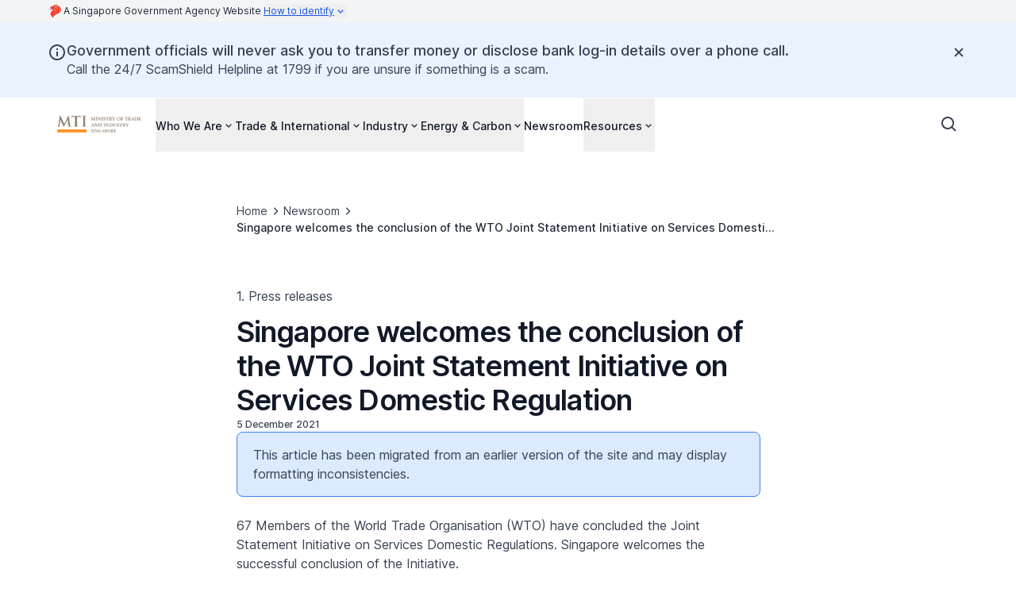

--- FILE ---
content_type: text/javascript
request_url: https://www.mti.gov.sg/_next/static/chunks/83-be10e348b15ab16e.js
body_size: 103388
content:
(self.webpackChunk_N_E=self.webpackChunk_N_E||[]).push([[83],{22:(e,t,r)=>{"use strict";r.d(t,{Cc:()=>u,wR:()=>p});var n=r(12115);let i={prefix:String(Math.round(1e10*Math.random())),current:0},o=n.createContext(i),a=n.createContext(!1);"undefined"!=typeof window&&window.document&&window.document.createElement;let l=new WeakMap;function s(e=!1){let t=(0,n.useContext)(o),r=(0,n.useRef)(null);if(null===r.current&&!e){var i,a;let e=null===(a=n.__SECRET_INTERNALS_DO_NOT_USE_OR_YOU_WILL_BE_FIRED)||void 0===a?void 0:null===(i=a.ReactCurrentOwner)||void 0===i?void 0:i.current;if(e){let r=l.get(e);null==r?l.set(e,{id:t.current,state:e.memoizedState}):e.memoizedState!==r.state&&(t.current=r.id,l.delete(e))}r.current=++t.current}return r.current}let u="function"==typeof n.useId?function(e){let t=n.useId(),[r]=(0,n.useState)(p()),o=r?"react-aria":`react-aria${i.prefix}`;return e||`${o}-${t}`}:function(e){let t=(0,n.useContext)(o),r=s(!!e),i=`react-aria${t.prefix}`;return e||`${i}-${r}`};function c(){return!1}function d(){return!0}function f(e){return()=>{}}function p(){return"function"==typeof n.useSyncExternalStore?n.useSyncExternalStore(f,c,d):(0,n.useContext)(a)}},595:(e,t,r)=>{"use strict";r.d(t,{default:()=>s});var n=r(95155),i=r(12115),o=r(55653),a=r(11145),l=r(53465);let s=e=>{let{dataSource:{resourceId:t,sort:r,filters:s},component:u,layout:c,LinkComponent:d}=e,f=(0,i.useMemo)(()=>({resourceId:t,sort:r,filters:null==s?void 0:s.reduce((e,t)=>(e[t.fieldKey]=t.fieldValue,e),{})}),[t,r,s]),{records:p,isLoading:h,isError:m}=(0,o.a)(f);return!m&&p&&0!==p.length||h?u.type===a.Nr?(null!=p?p:Array.from({length:1})).map((e,t)=>(0,n.jsx)(l.DgsTransformedContactInformation,{record:e,...u,layout:c,LinkComponent:d,isLoading:h},"".concat(u.type,"-").concat(t))):(u.type,(0,n.jsx)(n.Fragment,{})):null}},819:(e,t,r)=>{var n=r(23259),i=r(47018),o=r(31327),a=n?n.isConcatSpreadable:void 0;e.exports=function(e){return o(e)||i(e)||!!(a&&e&&e[a])}},856:e=>{"use strict";var t=/["'&<>]/;e.exports=function(e){var r,n=""+e,i=t.exec(n);if(!i)return n;var o="",a=0,l=0;for(a=i.index;a<n.length;a++){switch(n.charCodeAt(a)){case 34:r="&quot;";break;case 38:r="&amp;";break;case 39:r="&#39;";break;case 60:r="&lt;";break;case 62:r="&gt;";break;default:continue}l!==a&&(o+=n.substring(l,a)),l=a+1,o+=r}return l!==a?o+n.substring(l,a):o}},1736:(e,t,r)=>{"use strict";r.d(t,{ImageContainer:()=>s});var n=r(95155),i=r(12115),o=r(46062);let a=(0,r(63974).tv)({slots:{container:"bottom-16 left-1/2 -translate-x-1/2 animate-slide-up-fade-in rounded-full motion-reduce:animate-none",button:"z-20 flex flex-row items-center gap-0.5 rounded-full bg-black/65 px-3 py-2 text-base",text:"prose-headline-base-medium whitespace-nowrap text-white"},variants:{isFixed:{true:{container:"fixed",button:"animate-button-pulse motion-reduce:animate-none"},false:{container:"absolute",button:""}}}}),l=({isFixed:e})=>{let t=a({isFixed:e});return(0,n.jsx)("div",{className:t.container(),children:(0,n.jsxs)("div",{className:t.button(),children:[(0,n.jsx)("span",{className:t.text(),children:"Scroll for more"}),(0,n.jsx)("svg",{xmlns:"http://www.w3.org/2000/svg",width:"28",height:"28",viewBox:"0 0 28 28",fill:"none",children:(0,n.jsx)("path",{d:"M7.3418 12.4917L14 19.1499L20.6581 12.4917L19.0085 10.8421L14 15.8506L8.99146 10.8421L7.3418 12.4917Z",fill:"white"})})]})})},s=e=>{let{imageSrc:t,imageAlt:r}=e,a=(0,i.useRef)(null),[s,u]=(0,i.useState)(!1),[c,d]=(0,i.useState)(!1),f=()=>{if(!a.current)return;let e=a.current.getBoundingClientRect();if(e.top+120>=window.innerHeight){d(!1);return}d(!0),u(e.bottom>window.innerHeight+1)};return(0,i.useEffect)(()=>{if("undefined"!=typeof window)return window.addEventListener("scroll",f),window.addEventListener("resize",f),f(),()=>{window.removeEventListener("scroll",f),window.removeEventListener("resize",f)}},[]),(0,n.jsxs)("div",{className:"relative w-full",children:[(0,n.jsx)(o.ImageClient,{ref:a,src:t,alt:r,width:"100%",className:"aspect-square max-h-[60rem] w-full object-cover object-center md:aspect-[2/1]",lazyLoading:!1}),c&&(0,n.jsx)(l,{isFixed:s})]})}},2222:(e,t,r)=>{"use strict";r.d(t,{ClientCopyrightYear:()=>i});var n=r(95155);let i=()=>(0,n.jsxs)(n.Fragment,{children:["\xa9 ",new Date().getFullYear()]})},2236:e=>{var t=Object.prototype.toString;e.exports=function(e){return t.call(e)}},3120:(e,t,r)=>{var n=r(6357);e.exports=function(e,t,r){"__proto__"==t&&n?n(e,t,{configurable:!0,enumerable:!0,value:r,writable:!0}):e[t]=r}},3331:(e,t,r)=>{"use strict";r.d(t,{Q:()=>o,V:()=>i});var n=r(68025);let i={extend:{classGroups:{prose:[{prose:[n.y$.isAny]}]}}},o=(0,n.zu)(i)},3349:(e,t,r)=>{"use strict";r.d(t,{w:()=>i});var n=r(51336);function i(e,t){(0,n.N)(()=>{if(e&&e.ref&&t)return e.ref.current=t.current,()=>{e.ref&&(e.ref.current=null)}})}},3762:(e,t,r)=>{e=r.nmd(e);var n=r(24023),i=t&&!t.nodeType&&t,o=i&&e&&!e.nodeType&&e,a=o&&o.exports===i?n.Buffer:void 0,l=a?a.allocUnsafe:void 0;e.exports=function(e,t){if(t)return e.slice();var r=e.length,n=l?l(r):new e.constructor(r);return e.copy(n),n}},4131:(e,t,r)=>{var n=r(13486);e.exports=function(e){var t=new e.constructor(e.byteLength);return new n(t).set(new n(e)),t}},4321:e=>{e.exports=function(e,t){for(var r=-1,n=null==e?0:e.length;++r<n&&!1!==t(e[r],r,e););return e}},5246:e=>{e.exports=function(e,t){for(var r=-1,n=null==e?0:e.length,i=0,o=[];++r<n;){var a=e[r];t(a,r,e)&&(o[i++]=a)}return o}},5653:(e,t,r)=>{"use strict";r.d(t,{default:()=>tN});var n=r(95155),i=r(12115),o=r(63974),a=r(74823);let l=({placeholder:e,search:t,setSearch:r})=>(0,n.jsx)(a.SearchField,{"aria-label":e,placeholder:e,value:t,onChange:e=>r(e)});var s=r(15369),u=r(65278),c=r(3331),d=r(9906);let f=(0,o.tv)({extend:d.rn,base:"prose-body-base sticky top-8 mb-8 mt-16 inline-flex items-center text-link underline-offset-4 first:mt-0 hover:underline"}),p=({className:e})=>(0,n.jsxs)("a",{href:"#",className:(0,c.Q)(f(),e),children:[(0,n.jsx)(u.lCq,{"aria-hidden":!0,className:"h-6 w-6"}),"Back to top"]});var h=r(36634),m=r(14521);let v=({title:e,breadcrumb:t,subtitle:r,LinkComponent:i,children:o})=>(0,n.jsx)("div",{className:"bg-brand-canvas text-base-content-strong",children:(0,n.jsxs)("div",{className:"mx-auto flex max-w-screen-xl flex-col gap-8 px-6 py-8 md:px-10",children:[(0,n.jsxs)("div",{className:"flex flex-col",children:[(0,n.jsx)(m.default,{links:t.links,LinkComponent:i}),(0,n.jsxs)("div",{className:"mt-8 flex max-w-[54rem] flex-col gap-5 md:mt-6",children:[(0,n.jsx)("h1",{className:"prose-display-lg break-words",children:e}),(0,n.jsx)("p",{className:"prose-title-lg-regular",children:r})]})]}),(0,n.jsx)("div",{className:"max-w-[54rem] pb-4",children:o})]})});var g=r(68690);let b={lessThanXSeconds:{one:"less than a second",other:"less than {{count}} seconds"},xSeconds:{one:"1 second",other:"{{count}} seconds"},halfAMinute:"half a minute",lessThanXMinutes:{one:"less than a minute",other:"less than {{count}} minutes"},xMinutes:{one:"1 minute",other:"{{count}} minutes"},aboutXHours:{one:"about 1 hour",other:"about {{count}} hours"},xHours:{one:"1 hour",other:"{{count}} hours"},xDays:{one:"1 day",other:"{{count}} days"},aboutXWeeks:{one:"about 1 week",other:"about {{count}} weeks"},xWeeks:{one:"1 week",other:"{{count}} weeks"},aboutXMonths:{one:"about 1 month",other:"about {{count}} months"},xMonths:{one:"1 month",other:"{{count}} months"},aboutXYears:{one:"about 1 year",other:"about {{count}} years"},xYears:{one:"1 year",other:"{{count}} years"},overXYears:{one:"over 1 year",other:"over {{count}} years"},almostXYears:{one:"almost 1 year",other:"almost {{count}} years"}};function y(e){return function(){let t=arguments.length>0&&void 0!==arguments[0]?arguments[0]:{},r=t.width?String(t.width):e.defaultWidth;return e.formats[r]||e.formats[e.defaultWidth]}}let x={date:y({formats:{full:"EEEE, MMMM do, y",long:"MMMM do, y",medium:"MMM d, y",short:"MM/dd/yyyy"},defaultWidth:"full"}),time:y({formats:{full:"h:mm:ss a zzzz",long:"h:mm:ss a z",medium:"h:mm:ss a",short:"h:mm a"},defaultWidth:"full"}),dateTime:y({formats:{full:"{{date}} 'at' {{time}}",long:"{{date}} 'at' {{time}}",medium:"{{date}}, {{time}}",short:"{{date}}, {{time}}"},defaultWidth:"full"})},w={lastWeek:"'last' eeee 'at' p",yesterday:"'yesterday at' p",today:"'today at' p",tomorrow:"'tomorrow at' p",nextWeek:"eeee 'at' p",other:"P"};function N(e){return(t,r)=>{let n;if("formatting"===((null==r?void 0:r.context)?String(r.context):"standalone")&&e.formattingValues){let t=e.defaultFormattingWidth||e.defaultWidth,i=(null==r?void 0:r.width)?String(r.width):t;n=e.formattingValues[i]||e.formattingValues[t]}else{let t=e.defaultWidth,i=(null==r?void 0:r.width)?String(r.width):e.defaultWidth;n=e.values[i]||e.values[t]}return n[e.argumentCallback?e.argumentCallback(t):t]}}function E(e){return function(t){let r,n=arguments.length>1&&void 0!==arguments[1]?arguments[1]:{},i=n.width,o=i&&e.matchPatterns[i]||e.matchPatterns[e.defaultMatchWidth],a=t.match(o);if(!a)return null;let l=a[0],s=i&&e.parsePatterns[i]||e.parsePatterns[e.defaultParseWidth],u=Array.isArray(s)?function(e,t){for(let r=0;r<e.length;r++)if(t(e[r]))return r}(s,e=>e.test(l)):function(e,t){for(let r in e)if(Object.prototype.hasOwnProperty.call(e,r)&&t(e[r]))return r}(s,e=>e.test(l));return r=e.valueCallback?e.valueCallback(u):u,{value:r=n.valueCallback?n.valueCallback(r):r,rest:t.slice(l.length)}}}let C={code:"en-US",formatDistance:(e,t,r)=>{let n;let i=b[e];return(n="string"==typeof i?i:1===t?i.one:i.other.replace("{{count}}",t.toString()),null==r?void 0:r.addSuffix)?r.comparison&&r.comparison>0?"in "+n:n+" ago":n},formatLong:x,formatRelative:(e,t,r,n)=>w[e],localize:{ordinalNumber:(e,t)=>{let r=Number(e),n=r%100;if(n>20||n<10)switch(n%10){case 1:return r+"st";case 2:return r+"nd";case 3:return r+"rd"}return r+"th"},era:N({values:{narrow:["B","A"],abbreviated:["BC","AD"],wide:["Before Christ","Anno Domini"]},defaultWidth:"wide"}),quarter:N({values:{narrow:["1","2","3","4"],abbreviated:["Q1","Q2","Q3","Q4"],wide:["1st quarter","2nd quarter","3rd quarter","4th quarter"]},defaultWidth:"wide",argumentCallback:e=>e-1}),month:N({values:{narrow:["J","F","M","A","M","J","J","A","S","O","N","D"],abbreviated:["Jan","Feb","Mar","Apr","May","Jun","Jul","Aug","Sep","Oct","Nov","Dec"],wide:["January","February","March","April","May","June","July","August","September","October","November","December"]},defaultWidth:"wide"}),day:N({values:{narrow:["S","M","T","W","T","F","S"],short:["Su","Mo","Tu","We","Th","Fr","Sa"],abbreviated:["Sun","Mon","Tue","Wed","Thu","Fri","Sat"],wide:["Sunday","Monday","Tuesday","Wednesday","Thursday","Friday","Saturday"]},defaultWidth:"wide"}),dayPeriod:N({values:{narrow:{am:"a",pm:"p",midnight:"mi",noon:"n",morning:"morning",afternoon:"afternoon",evening:"evening",night:"night"},abbreviated:{am:"AM",pm:"PM",midnight:"midnight",noon:"noon",morning:"morning",afternoon:"afternoon",evening:"evening",night:"night"},wide:{am:"a.m.",pm:"p.m.",midnight:"midnight",noon:"noon",morning:"morning",afternoon:"afternoon",evening:"evening",night:"night"}},defaultWidth:"wide",formattingValues:{narrow:{am:"a",pm:"p",midnight:"mi",noon:"n",morning:"in the morning",afternoon:"in the afternoon",evening:"in the evening",night:"at night"},abbreviated:{am:"AM",pm:"PM",midnight:"midnight",noon:"noon",morning:"in the morning",afternoon:"in the afternoon",evening:"in the evening",night:"at night"},wide:{am:"a.m.",pm:"p.m.",midnight:"midnight",noon:"noon",morning:"in the morning",afternoon:"in the afternoon",evening:"in the evening",night:"at night"}},defaultFormattingWidth:"wide"})},match:{ordinalNumber:function(e){return function(t){let r=arguments.length>1&&void 0!==arguments[1]?arguments[1]:{},n=t.match(e.matchPattern);if(!n)return null;let i=n[0],o=t.match(e.parsePattern);if(!o)return null;let a=e.valueCallback?e.valueCallback(o[0]):o[0];return{value:a=r.valueCallback?r.valueCallback(a):a,rest:t.slice(i.length)}}}({matchPattern:/^(\d+)(th|st|nd|rd)?/i,parsePattern:/\d+/i,valueCallback:e=>parseInt(e,10)}),era:E({matchPatterns:{narrow:/^(b|a)/i,abbreviated:/^(b\.?\s?c\.?|b\.?\s?c\.?\s?e\.?|a\.?\s?d\.?|c\.?\s?e\.?)/i,wide:/^(before christ|before common era|anno domini|common era)/i},defaultMatchWidth:"wide",parsePatterns:{any:[/^b/i,/^(a|c)/i]},defaultParseWidth:"any"}),quarter:E({matchPatterns:{narrow:/^[1234]/i,abbreviated:/^q[1234]/i,wide:/^[1234](th|st|nd|rd)? quarter/i},defaultMatchWidth:"wide",parsePatterns:{any:[/1/i,/2/i,/3/i,/4/i]},defaultParseWidth:"any",valueCallback:e=>e+1}),month:E({matchPatterns:{narrow:/^[jfmasond]/i,abbreviated:/^(jan|feb|mar|apr|may|jun|jul|aug|sep|oct|nov|dec)/i,wide:/^(january|february|march|april|may|june|july|august|september|october|november|december)/i},defaultMatchWidth:"wide",parsePatterns:{narrow:[/^j/i,/^f/i,/^m/i,/^a/i,/^m/i,/^j/i,/^j/i,/^a/i,/^s/i,/^o/i,/^n/i,/^d/i],any:[/^ja/i,/^f/i,/^mar/i,/^ap/i,/^may/i,/^jun/i,/^jul/i,/^au/i,/^s/i,/^o/i,/^n/i,/^d/i]},defaultParseWidth:"any"}),day:E({matchPatterns:{narrow:/^[smtwf]/i,short:/^(su|mo|tu|we|th|fr|sa)/i,abbreviated:/^(sun|mon|tue|wed|thu|fri|sat)/i,wide:/^(sunday|monday|tuesday|wednesday|thursday|friday|saturday)/i},defaultMatchWidth:"wide",parsePatterns:{narrow:[/^s/i,/^m/i,/^t/i,/^w/i,/^t/i,/^f/i,/^s/i],any:[/^su/i,/^m/i,/^tu/i,/^w/i,/^th/i,/^f/i,/^sa/i]},defaultParseWidth:"any"}),dayPeriod:E({matchPatterns:{narrow:/^(a|p|mi|n|(in the|at) (morning|afternoon|evening|night))/i,any:/^([ap]\.?\s?m\.?|midnight|noon|(in the|at) (morning|afternoon|evening|night))/i},defaultMatchWidth:"any",parsePatterns:{any:{am:/^a/i,pm:/^p/i,midnight:/^mi/i,noon:/^no/i,morning:/morning/i,afternoon:/afternoon/i,evening:/evening/i,night:/night/i}},defaultParseWidth:"any"})},options:{weekStartsOn:0,firstWeekContainsDate:1}},j={};function k(e){let t=Object.prototype.toString.call(e);return e instanceof Date||"object"==typeof e&&"[object Date]"===t?new e.constructor(+e):new Date("number"==typeof e||"[object Number]"===t||"string"==typeof e||"[object String]"===t?e:NaN)}function S(e){let t=k(e);return t.setHours(0,0,0,0),t}function T(e){let t=k(e),r=new Date(Date.UTC(t.getFullYear(),t.getMonth(),t.getDate(),t.getHours(),t.getMinutes(),t.getSeconds(),t.getMilliseconds()));return r.setUTCFullYear(t.getFullYear()),+e-+r}function P(e,t){return e instanceof Date?new e.constructor(t):new Date(t)}function O(e,t){var r,n,i,o,a,l,s,u;let c=null!==(u=null!==(s=null!==(l=null!==(a=null==t?void 0:t.weekStartsOn)&&void 0!==a?a:null==t?void 0:null===(n=t.locale)||void 0===n?void 0:null===(r=n.options)||void 0===r?void 0:r.weekStartsOn)&&void 0!==l?l:j.weekStartsOn)&&void 0!==s?s:null===(o=j.locale)||void 0===o?void 0:null===(i=o.options)||void 0===i?void 0:i.weekStartsOn)&&void 0!==u?u:0,d=k(e),f=d.getDay();return d.setDate(d.getDate()-(7*(f<c)+f-c)),d.setHours(0,0,0,0),d}function M(e){return O(e,{weekStartsOn:1})}function L(e){let t=k(e),r=t.getFullYear(),n=P(e,0);n.setFullYear(r+1,0,4),n.setHours(0,0,0,0);let i=M(n),o=P(e,0);o.setFullYear(r,0,4),o.setHours(0,0,0,0);let a=M(o);return t.getTime()>=i.getTime()?r+1:t.getTime()>=a.getTime()?r:r-1}function D(e){let t=k(e);return Math.round((+M(t)-+function(e){let t=L(e),r=P(e,0);return r.setFullYear(t,0,4),r.setHours(0,0,0,0),M(r)}(t))/6048e5)+1}function I(e,t){var r,n,i,o,a,l,s,u;let c=k(e),d=c.getFullYear(),f=null!==(u=null!==(s=null!==(l=null!==(a=null==t?void 0:t.firstWeekContainsDate)&&void 0!==a?a:null==t?void 0:null===(n=t.locale)||void 0===n?void 0:null===(r=n.options)||void 0===r?void 0:r.firstWeekContainsDate)&&void 0!==l?l:j.firstWeekContainsDate)&&void 0!==s?s:null===(o=j.locale)||void 0===o?void 0:null===(i=o.options)||void 0===i?void 0:i.firstWeekContainsDate)&&void 0!==u?u:1,p=P(e,0);p.setFullYear(d+1,0,f),p.setHours(0,0,0,0);let h=O(p,t),m=P(e,0);m.setFullYear(d,0,f),m.setHours(0,0,0,0);let v=O(m,t);return c.getTime()>=h.getTime()?d+1:c.getTime()>=v.getTime()?d:d-1}function F(e,t){let r=k(e);return Math.round((+O(r,t)-+function(e,t){var r,n,i,o,a,l,s,u;let c=null!==(u=null!==(s=null!==(l=null!==(a=null==t?void 0:t.firstWeekContainsDate)&&void 0!==a?a:null==t?void 0:null===(n=t.locale)||void 0===n?void 0:null===(r=n.options)||void 0===r?void 0:r.firstWeekContainsDate)&&void 0!==l?l:j.firstWeekContainsDate)&&void 0!==s?s:null===(o=j.locale)||void 0===o?void 0:null===(i=o.options)||void 0===i?void 0:i.firstWeekContainsDate)&&void 0!==u?u:1,d=I(e,t),f=P(e,0);return f.setFullYear(d,0,c),f.setHours(0,0,0,0),O(f,t)}(r,t))/6048e5)+1}function A(e,t){let r=Math.abs(e).toString().padStart(t,"0");return(e<0?"-":"")+r}let R={y(e,t){let r=e.getFullYear(),n=r>0?r:1-r;return A("yy"===t?n%100:n,t.length)},M(e,t){let r=e.getMonth();return"M"===t?String(r+1):A(r+1,2)},d:(e,t)=>A(e.getDate(),t.length),a(e,t){let r=e.getHours()/12>=1?"pm":"am";switch(t){case"a":case"aa":return r.toUpperCase();case"aaa":return r;case"aaaaa":return r[0];default:return"am"===r?"a.m.":"p.m."}},h:(e,t)=>A(e.getHours()%12||12,t.length),H:(e,t)=>A(e.getHours(),t.length),m:(e,t)=>A(e.getMinutes(),t.length),s:(e,t)=>A(e.getSeconds(),t.length),S(e,t){let r=t.length;return A(Math.trunc(e.getMilliseconds()*Math.pow(10,r-3)),t.length)}},_={midnight:"midnight",noon:"noon",morning:"morning",afternoon:"afternoon",evening:"evening",night:"night"},U={G:function(e,t,r){let n=+(e.getFullYear()>0);switch(t){case"G":case"GG":case"GGG":return r.era(n,{width:"abbreviated"});case"GGGGG":return r.era(n,{width:"narrow"});default:return r.era(n,{width:"wide"})}},y:function(e,t,r){if("yo"===t){let t=e.getFullYear();return r.ordinalNumber(t>0?t:1-t,{unit:"year"})}return R.y(e,t)},Y:function(e,t,r,n){let i=I(e,n),o=i>0?i:1-i;return"YY"===t?A(o%100,2):"Yo"===t?r.ordinalNumber(o,{unit:"year"}):A(o,t.length)},R:function(e,t){return A(L(e),t.length)},u:function(e,t){return A(e.getFullYear(),t.length)},Q:function(e,t,r){let n=Math.ceil((e.getMonth()+1)/3);switch(t){case"Q":return String(n);case"QQ":return A(n,2);case"Qo":return r.ordinalNumber(n,{unit:"quarter"});case"QQQ":return r.quarter(n,{width:"abbreviated",context:"formatting"});case"QQQQQ":return r.quarter(n,{width:"narrow",context:"formatting"});default:return r.quarter(n,{width:"wide",context:"formatting"})}},q:function(e,t,r){let n=Math.ceil((e.getMonth()+1)/3);switch(t){case"q":return String(n);case"qq":return A(n,2);case"qo":return r.ordinalNumber(n,{unit:"quarter"});case"qqq":return r.quarter(n,{width:"abbreviated",context:"standalone"});case"qqqqq":return r.quarter(n,{width:"narrow",context:"standalone"});default:return r.quarter(n,{width:"wide",context:"standalone"})}},M:function(e,t,r){let n=e.getMonth();switch(t){case"M":case"MM":return R.M(e,t);case"Mo":return r.ordinalNumber(n+1,{unit:"month"});case"MMM":return r.month(n,{width:"abbreviated",context:"formatting"});case"MMMMM":return r.month(n,{width:"narrow",context:"formatting"});default:return r.month(n,{width:"wide",context:"formatting"})}},L:function(e,t,r){let n=e.getMonth();switch(t){case"L":return String(n+1);case"LL":return A(n+1,2);case"Lo":return r.ordinalNumber(n+1,{unit:"month"});case"LLL":return r.month(n,{width:"abbreviated",context:"standalone"});case"LLLLL":return r.month(n,{width:"narrow",context:"standalone"});default:return r.month(n,{width:"wide",context:"standalone"})}},w:function(e,t,r,n){let i=F(e,n);return"wo"===t?r.ordinalNumber(i,{unit:"week"}):A(i,t.length)},I:function(e,t,r){let n=D(e);return"Io"===t?r.ordinalNumber(n,{unit:"week"}):A(n,t.length)},d:function(e,t,r){return"do"===t?r.ordinalNumber(e.getDate(),{unit:"date"}):R.d(e,t)},D:function(e,t,r){let n=function(e){let t=k(e);return function(e,t){let r=S(e),n=S(t);return Math.round((+r-T(r)-(+n-T(n)))/864e5)}(t,function(e){let t=k(e),r=P(e,0);return r.setFullYear(t.getFullYear(),0,1),r.setHours(0,0,0,0),r}(t))+1}(e);return"Do"===t?r.ordinalNumber(n,{unit:"dayOfYear"}):A(n,t.length)},E:function(e,t,r){let n=e.getDay();switch(t){case"E":case"EE":case"EEE":return r.day(n,{width:"abbreviated",context:"formatting"});case"EEEEE":return r.day(n,{width:"narrow",context:"formatting"});case"EEEEEE":return r.day(n,{width:"short",context:"formatting"});default:return r.day(n,{width:"wide",context:"formatting"})}},e:function(e,t,r,n){let i=e.getDay(),o=(i-n.weekStartsOn+8)%7||7;switch(t){case"e":return String(o);case"ee":return A(o,2);case"eo":return r.ordinalNumber(o,{unit:"day"});case"eee":return r.day(i,{width:"abbreviated",context:"formatting"});case"eeeee":return r.day(i,{width:"narrow",context:"formatting"});case"eeeeee":return r.day(i,{width:"short",context:"formatting"});default:return r.day(i,{width:"wide",context:"formatting"})}},c:function(e,t,r,n){let i=e.getDay(),o=(i-n.weekStartsOn+8)%7||7;switch(t){case"c":return String(o);case"cc":return A(o,t.length);case"co":return r.ordinalNumber(o,{unit:"day"});case"ccc":return r.day(i,{width:"abbreviated",context:"standalone"});case"ccccc":return r.day(i,{width:"narrow",context:"standalone"});case"cccccc":return r.day(i,{width:"short",context:"standalone"});default:return r.day(i,{width:"wide",context:"standalone"})}},i:function(e,t,r){let n=e.getDay(),i=0===n?7:n;switch(t){case"i":return String(i);case"ii":return A(i,t.length);case"io":return r.ordinalNumber(i,{unit:"day"});case"iii":return r.day(n,{width:"abbreviated",context:"formatting"});case"iiiii":return r.day(n,{width:"narrow",context:"formatting"});case"iiiiii":return r.day(n,{width:"short",context:"formatting"});default:return r.day(n,{width:"wide",context:"formatting"})}},a:function(e,t,r){let n=e.getHours()/12>=1?"pm":"am";switch(t){case"a":case"aa":return r.dayPeriod(n,{width:"abbreviated",context:"formatting"});case"aaa":return r.dayPeriod(n,{width:"abbreviated",context:"formatting"}).toLowerCase();case"aaaaa":return r.dayPeriod(n,{width:"narrow",context:"formatting"});default:return r.dayPeriod(n,{width:"wide",context:"formatting"})}},b:function(e,t,r){let n;let i=e.getHours();switch(n=12===i?_.noon:0===i?_.midnight:i/12>=1?"pm":"am",t){case"b":case"bb":return r.dayPeriod(n,{width:"abbreviated",context:"formatting"});case"bbb":return r.dayPeriod(n,{width:"abbreviated",context:"formatting"}).toLowerCase();case"bbbbb":return r.dayPeriod(n,{width:"narrow",context:"formatting"});default:return r.dayPeriod(n,{width:"wide",context:"formatting"})}},B:function(e,t,r){let n;let i=e.getHours();switch(n=i>=17?_.evening:i>=12?_.afternoon:i>=4?_.morning:_.night,t){case"B":case"BB":case"BBB":return r.dayPeriod(n,{width:"abbreviated",context:"formatting"});case"BBBBB":return r.dayPeriod(n,{width:"narrow",context:"formatting"});default:return r.dayPeriod(n,{width:"wide",context:"formatting"})}},h:function(e,t,r){if("ho"===t){let t=e.getHours()%12;return 0===t&&(t=12),r.ordinalNumber(t,{unit:"hour"})}return R.h(e,t)},H:function(e,t,r){return"Ho"===t?r.ordinalNumber(e.getHours(),{unit:"hour"}):R.H(e,t)},K:function(e,t,r){let n=e.getHours()%12;return"Ko"===t?r.ordinalNumber(n,{unit:"hour"}):A(n,t.length)},k:function(e,t,r){let n=e.getHours();return(0===n&&(n=24),"ko"===t)?r.ordinalNumber(n,{unit:"hour"}):A(n,t.length)},m:function(e,t,r){return"mo"===t?r.ordinalNumber(e.getMinutes(),{unit:"minute"}):R.m(e,t)},s:function(e,t,r){return"so"===t?r.ordinalNumber(e.getSeconds(),{unit:"second"}):R.s(e,t)},S:function(e,t){return R.S(e,t)},X:function(e,t,r){let n=e.getTimezoneOffset();if(0===n)return"Z";switch(t){case"X":return B(n);case"XXXX":case"XX":return V(n);default:return V(n,":")}},x:function(e,t,r){let n=e.getTimezoneOffset();switch(t){case"x":return B(n);case"xxxx":case"xx":return V(n);default:return V(n,":")}},O:function(e,t,r){let n=e.getTimezoneOffset();switch(t){case"O":case"OO":case"OOO":return"GMT"+H(n,":");default:return"GMT"+V(n,":")}},z:function(e,t,r){let n=e.getTimezoneOffset();switch(t){case"z":case"zz":case"zzz":return"GMT"+H(n,":");default:return"GMT"+V(n,":")}},t:function(e,t,r){return A(Math.trunc(e.getTime()/1e3),t.length)},T:function(e,t,r){return A(e.getTime(),t.length)}};function H(e){let t=arguments.length>1&&void 0!==arguments[1]?arguments[1]:"",r=e>0?"-":"+",n=Math.abs(e),i=Math.trunc(n/60),o=n%60;return 0===o?r+String(i):r+String(i)+t+A(o,2)}function B(e,t){return e%60==0?(e>0?"-":"+")+A(Math.abs(e)/60,2):V(e,t)}function V(e){let t=arguments.length>1&&void 0!==arguments[1]?arguments[1]:"",r=Math.abs(e);return(e>0?"-":"+")+A(Math.trunc(r/60),2)+t+A(r%60,2)}let K=(e,t)=>{switch(e){case"P":return t.date({width:"short"});case"PP":return t.date({width:"medium"});case"PPP":return t.date({width:"long"});default:return t.date({width:"full"})}},$=(e,t)=>{switch(e){case"p":return t.time({width:"short"});case"pp":return t.time({width:"medium"});case"ppp":return t.time({width:"long"});default:return t.time({width:"full"})}},z={p:$,P:(e,t)=>{let r;let n=e.match(/(P+)(p+)?/)||[],i=n[1],o=n[2];if(!o)return K(e,t);switch(i){case"P":r=t.dateTime({width:"short"});break;case"PP":r=t.dateTime({width:"medium"});break;case"PPP":r=t.dateTime({width:"long"});break;default:r=t.dateTime({width:"full"})}return r.replace("{{date}}",K(i,t)).replace("{{time}}",$(o,t))}},W=/^D+$/,q=/^Y+$/,Z=["D","DD","YY","YYYY"];function Y(e,t,r){let n=function(e,t,r){let n="Y"===e[0]?"years":"days of the month";return"Use `".concat(e.toLowerCase(),"` instead of `").concat(e,"` (in `").concat(t,"`) for formatting ").concat(n," to the input `").concat(r,"`; see: https://github.com/date-fns/date-fns/blob/master/docs/unicodeTokens.md")}(e,t,r);if(console.warn(n),Z.includes(e))throw RangeError(n)}function G(e){return(e instanceof Date||"object"==typeof e&&"[object Date]"===Object.prototype.toString.call(e)||"number"==typeof e)&&!isNaN(Number(k(e)))}let Q=/[yYQqMLwIdDecihHKkms]o|(\w)\1*|''|'(''|[^'])+('|$)|./g,J=/P+p+|P+|p+|''|'(''|[^'])+('|$)|./g,X=/^'([^]*?)'?$/,ee=/''/g,et=/[a-zA-Z]/;function er(e,t,r){var n,i,o,a,l,s,u,c,d,f,p,h,m,v,g,b,y,x;let w=null!==(f=null!==(d=null==r?void 0:r.locale)&&void 0!==d?d:j.locale)&&void 0!==f?f:C,N=null!==(v=null!==(m=null!==(h=null!==(p=null==r?void 0:r.firstWeekContainsDate)&&void 0!==p?p:null==r?void 0:null===(i=r.locale)||void 0===i?void 0:null===(n=i.options)||void 0===n?void 0:n.firstWeekContainsDate)&&void 0!==h?h:j.firstWeekContainsDate)&&void 0!==m?m:null===(a=j.locale)||void 0===a?void 0:null===(o=a.options)||void 0===o?void 0:o.firstWeekContainsDate)&&void 0!==v?v:1,E=null!==(x=null!==(y=null!==(b=null!==(g=null==r?void 0:r.weekStartsOn)&&void 0!==g?g:null==r?void 0:null===(s=r.locale)||void 0===s?void 0:null===(l=s.options)||void 0===l?void 0:l.weekStartsOn)&&void 0!==b?b:j.weekStartsOn)&&void 0!==y?y:null===(c=j.locale)||void 0===c?void 0:null===(u=c.options)||void 0===u?void 0:u.weekStartsOn)&&void 0!==x?x:0,S=k(e);if(!G(S))throw RangeError("Invalid time value");let T=t.match(J).map(e=>{let t=e[0];return"p"===t||"P"===t?(0,z[t])(e,w.formatLong):e}).join("").match(Q).map(e=>{if("''"===e)return{isToken:!1,value:"'"};let t=e[0];if("'"===t)return{isToken:!1,value:function(e){let t=e.match(X);return t?t[1].replace(ee,"'"):e}(e)};if(U[t])return{isToken:!0,value:e};if(t.match(et))throw RangeError("Format string contains an unescaped latin alphabet character `"+t+"`");return{isToken:!1,value:e}});w.localize.preprocessor&&(T=w.localize.preprocessor(S,T));let P={firstWeekContainsDate:N,weekStartsOn:E,locale:w};return T.map(n=>{if(!n.isToken)return n.value;let i=n.value;return(!(null==r?void 0:r.useAdditionalWeekYearTokens)&&q.test(i)||!(null==r?void 0:r.useAdditionalDayOfYearTokens)&&W.test(i))&&Y(i,t,String(e)),(0,U[i[0]])(S,i,w.localize,P)}).join("")}class en{validate(e,t){return!0}constructor(){this.subPriority=0}}class ei extends en{validate(e,t){return this.validateValue(e,this.value,t)}set(e,t,r){return this.setValue(e,t,this.value,r)}constructor(e,t,r,n,i){super(),this.value=e,this.validateValue=t,this.setValue=r,this.priority=n,i&&(this.subPriority=i)}}class eo extends en{set(e,t){return t.timestampIsSet?e:P(e,function(e,t){let r=t instanceof Date?P(t,0):new t(0);return r.setFullYear(e.getFullYear(),e.getMonth(),e.getDate()),r.setHours(e.getHours(),e.getMinutes(),e.getSeconds(),e.getMilliseconds()),r}(e,Date))}constructor(...e){super(...e),this.priority=10,this.subPriority=-1}}class ea{run(e,t,r,n){let i=this.parse(e,t,r,n);return i?{setter:new ei(i.value,this.validate,this.set,this.priority,this.subPriority),rest:i.rest}:null}validate(e,t,r){return!0}}class el extends ea{parse(e,t,r){switch(t){case"G":case"GG":case"GGG":return r.era(e,{width:"abbreviated"})||r.era(e,{width:"narrow"});case"GGGGG":return r.era(e,{width:"narrow"});default:return r.era(e,{width:"wide"})||r.era(e,{width:"abbreviated"})||r.era(e,{width:"narrow"})}}set(e,t,r){return t.era=r,e.setFullYear(r,0,1),e.setHours(0,0,0,0),e}constructor(...e){super(...e),this.priority=140,this.incompatibleTokens=["R","u","t","T"]}}let es={month:/^(1[0-2]|0?\d)/,date:/^(3[0-1]|[0-2]?\d)/,dayOfYear:/^(36[0-6]|3[0-5]\d|[0-2]?\d?\d)/,week:/^(5[0-3]|[0-4]?\d)/,hour23h:/^(2[0-3]|[0-1]?\d)/,hour24h:/^(2[0-4]|[0-1]?\d)/,hour11h:/^(1[0-1]|0?\d)/,hour12h:/^(1[0-2]|0?\d)/,minute:/^[0-5]?\d/,second:/^[0-5]?\d/,singleDigit:/^\d/,twoDigits:/^\d{1,2}/,threeDigits:/^\d{1,3}/,fourDigits:/^\d{1,4}/,anyDigitsSigned:/^-?\d+/,singleDigitSigned:/^-?\d/,twoDigitsSigned:/^-?\d{1,2}/,threeDigitsSigned:/^-?\d{1,3}/,fourDigitsSigned:/^-?\d{1,4}/},eu={basicOptionalMinutes:/^([+-])(\d{2})(\d{2})?|Z/,basic:/^([+-])(\d{2})(\d{2})|Z/,basicOptionalSeconds:/^([+-])(\d{2})(\d{2})((\d{2}))?|Z/,extended:/^([+-])(\d{2}):(\d{2})|Z/,extendedOptionalSeconds:/^([+-])(\d{2}):(\d{2})(:(\d{2}))?|Z/};function ec(e,t){return e?{value:t(e.value),rest:e.rest}:e}function ed(e,t){let r=t.match(e);return r?{value:parseInt(r[0],10),rest:t.slice(r[0].length)}:null}function ef(e,t){let r=t.match(e);if(!r)return null;if("Z"===r[0])return{value:0,rest:t.slice(1)};let n="+"===r[1]?1:-1,i=r[2]?parseInt(r[2],10):0;return{value:n*(36e5*i+6e4*(r[3]?parseInt(r[3],10):0)+(r[5]?parseInt(r[5],10):0)*1e3),rest:t.slice(r[0].length)}}function ep(e){return ed(es.anyDigitsSigned,e)}function eh(e,t){switch(e){case 1:return ed(es.singleDigit,t);case 2:return ed(es.twoDigits,t);case 3:return ed(es.threeDigits,t);case 4:return ed(es.fourDigits,t);default:return ed(RegExp("^\\d{1,"+e+"}"),t)}}function em(e,t){switch(e){case 1:return ed(es.singleDigitSigned,t);case 2:return ed(es.twoDigitsSigned,t);case 3:return ed(es.threeDigitsSigned,t);case 4:return ed(es.fourDigitsSigned,t);default:return ed(RegExp("^-?\\d{1,"+e+"}"),t)}}function ev(e){switch(e){case"morning":return 4;case"evening":return 17;case"pm":case"noon":case"afternoon":return 12;default:return 0}}function eg(e,t){let r;let n=t>0,i=n?t:1-t;if(i<=50)r=e||100;else{let t=i+50;r=e+100*Math.trunc(t/100)-100*(e>=t%100)}return n?r:1-r}function eb(e){return e%400==0||e%4==0&&e%100!=0}class ey extends ea{parse(e,t,r){let n=e=>({year:e,isTwoDigitYear:"yy"===t});switch(t){case"y":return ec(eh(4,e),n);case"yo":return ec(r.ordinalNumber(e,{unit:"year"}),n);default:return ec(eh(t.length,e),n)}}validate(e,t){return t.isTwoDigitYear||t.year>0}set(e,t,r){let n=e.getFullYear();if(r.isTwoDigitYear){let t=eg(r.year,n);return e.setFullYear(t,0,1),e.setHours(0,0,0,0),e}let i="era"in t&&1!==t.era?1-r.year:r.year;return e.setFullYear(i,0,1),e.setHours(0,0,0,0),e}constructor(...e){super(...e),this.priority=130,this.incompatibleTokens=["Y","R","u","w","I","i","e","c","t","T"]}}class ex extends ea{parse(e,t,r){let n=e=>({year:e,isTwoDigitYear:"YY"===t});switch(t){case"Y":return ec(eh(4,e),n);case"Yo":return ec(r.ordinalNumber(e,{unit:"year"}),n);default:return ec(eh(t.length,e),n)}}validate(e,t){return t.isTwoDigitYear||t.year>0}set(e,t,r,n){let i=I(e,n);if(r.isTwoDigitYear){let t=eg(r.year,i);return e.setFullYear(t,0,n.firstWeekContainsDate),e.setHours(0,0,0,0),O(e,n)}let o="era"in t&&1!==t.era?1-r.year:r.year;return e.setFullYear(o,0,n.firstWeekContainsDate),e.setHours(0,0,0,0),O(e,n)}constructor(...e){super(...e),this.priority=130,this.incompatibleTokens=["y","R","u","Q","q","M","L","I","d","D","i","t","T"]}}class ew extends ea{parse(e,t){return"R"===t?em(4,e):em(t.length,e)}set(e,t,r){let n=P(e,0);return n.setFullYear(r,0,4),n.setHours(0,0,0,0),M(n)}constructor(...e){super(...e),this.priority=130,this.incompatibleTokens=["G","y","Y","u","Q","q","M","L","w","d","D","e","c","t","T"]}}class eN extends ea{parse(e,t){return"u"===t?em(4,e):em(t.length,e)}set(e,t,r){return e.setFullYear(r,0,1),e.setHours(0,0,0,0),e}constructor(...e){super(...e),this.priority=130,this.incompatibleTokens=["G","y","Y","R","w","I","i","e","c","t","T"]}}class eE extends ea{parse(e,t,r){switch(t){case"Q":case"QQ":return eh(t.length,e);case"Qo":return r.ordinalNumber(e,{unit:"quarter"});case"QQQ":return r.quarter(e,{width:"abbreviated",context:"formatting"})||r.quarter(e,{width:"narrow",context:"formatting"});case"QQQQQ":return r.quarter(e,{width:"narrow",context:"formatting"});default:return r.quarter(e,{width:"wide",context:"formatting"})||r.quarter(e,{width:"abbreviated",context:"formatting"})||r.quarter(e,{width:"narrow",context:"formatting"})}}validate(e,t){return t>=1&&t<=4}set(e,t,r){return e.setMonth((r-1)*3,1),e.setHours(0,0,0,0),e}constructor(...e){super(...e),this.priority=120,this.incompatibleTokens=["Y","R","q","M","L","w","I","d","D","i","e","c","t","T"]}}class eC extends ea{parse(e,t,r){switch(t){case"q":case"qq":return eh(t.length,e);case"qo":return r.ordinalNumber(e,{unit:"quarter"});case"qqq":return r.quarter(e,{width:"abbreviated",context:"standalone"})||r.quarter(e,{width:"narrow",context:"standalone"});case"qqqqq":return r.quarter(e,{width:"narrow",context:"standalone"});default:return r.quarter(e,{width:"wide",context:"standalone"})||r.quarter(e,{width:"abbreviated",context:"standalone"})||r.quarter(e,{width:"narrow",context:"standalone"})}}validate(e,t){return t>=1&&t<=4}set(e,t,r){return e.setMonth((r-1)*3,1),e.setHours(0,0,0,0),e}constructor(...e){super(...e),this.priority=120,this.incompatibleTokens=["Y","R","Q","M","L","w","I","d","D","i","e","c","t","T"]}}class ej extends ea{parse(e,t,r){let n=e=>e-1;switch(t){case"M":return ec(ed(es.month,e),n);case"MM":return ec(eh(2,e),n);case"Mo":return ec(r.ordinalNumber(e,{unit:"month"}),n);case"MMM":return r.month(e,{width:"abbreviated",context:"formatting"})||r.month(e,{width:"narrow",context:"formatting"});case"MMMMM":return r.month(e,{width:"narrow",context:"formatting"});default:return r.month(e,{width:"wide",context:"formatting"})||r.month(e,{width:"abbreviated",context:"formatting"})||r.month(e,{width:"narrow",context:"formatting"})}}validate(e,t){return t>=0&&t<=11}set(e,t,r){return e.setMonth(r,1),e.setHours(0,0,0,0),e}constructor(...e){super(...e),this.incompatibleTokens=["Y","R","q","Q","L","w","I","D","i","e","c","t","T"],this.priority=110}}class ek extends ea{parse(e,t,r){let n=e=>e-1;switch(t){case"L":return ec(ed(es.month,e),n);case"LL":return ec(eh(2,e),n);case"Lo":return ec(r.ordinalNumber(e,{unit:"month"}),n);case"LLL":return r.month(e,{width:"abbreviated",context:"standalone"})||r.month(e,{width:"narrow",context:"standalone"});case"LLLLL":return r.month(e,{width:"narrow",context:"standalone"});default:return r.month(e,{width:"wide",context:"standalone"})||r.month(e,{width:"abbreviated",context:"standalone"})||r.month(e,{width:"narrow",context:"standalone"})}}validate(e,t){return t>=0&&t<=11}set(e,t,r){return e.setMonth(r,1),e.setHours(0,0,0,0),e}constructor(...e){super(...e),this.priority=110,this.incompatibleTokens=["Y","R","q","Q","M","w","I","D","i","e","c","t","T"]}}class eS extends ea{parse(e,t,r){switch(t){case"w":return ed(es.week,e);case"wo":return r.ordinalNumber(e,{unit:"week"});default:return eh(t.length,e)}}validate(e,t){return t>=1&&t<=53}set(e,t,r,n){return O(function(e,t,r){let n=k(e),i=F(n,r)-t;return n.setDate(n.getDate()-7*i),n}(e,r,n),n)}constructor(...e){super(...e),this.priority=100,this.incompatibleTokens=["y","R","u","q","Q","M","L","I","d","D","i","t","T"]}}class eT extends ea{parse(e,t,r){switch(t){case"I":return ed(es.week,e);case"Io":return r.ordinalNumber(e,{unit:"week"});default:return eh(t.length,e)}}validate(e,t){return t>=1&&t<=53}set(e,t,r){return M(function(e,t){let r=k(e),n=D(r)-t;return r.setDate(r.getDate()-7*n),r}(e,r))}constructor(...e){super(...e),this.priority=100,this.incompatibleTokens=["y","Y","u","q","Q","M","L","w","d","D","e","c","t","T"]}}let eP=[31,28,31,30,31,30,31,31,30,31,30,31],eO=[31,29,31,30,31,30,31,31,30,31,30,31];class eM extends ea{parse(e,t,r){switch(t){case"d":return ed(es.date,e);case"do":return r.ordinalNumber(e,{unit:"date"});default:return eh(t.length,e)}}validate(e,t){let r=eb(e.getFullYear()),n=e.getMonth();return r?t>=1&&t<=eO[n]:t>=1&&t<=eP[n]}set(e,t,r){return e.setDate(r),e.setHours(0,0,0,0),e}constructor(...e){super(...e),this.priority=90,this.subPriority=1,this.incompatibleTokens=["Y","R","q","Q","w","I","D","i","e","c","t","T"]}}class eL extends ea{parse(e,t,r){switch(t){case"D":case"DD":return ed(es.dayOfYear,e);case"Do":return r.ordinalNumber(e,{unit:"date"});default:return eh(t.length,e)}}validate(e,t){return eb(e.getFullYear())?t>=1&&t<=366:t>=1&&t<=365}set(e,t,r){return e.setMonth(0,r),e.setHours(0,0,0,0),e}constructor(...e){super(...e),this.priority=90,this.subpriority=1,this.incompatibleTokens=["Y","R","q","Q","M","L","w","I","d","E","i","e","c","t","T"]}}function eD(e,t){let r=k(e);return isNaN(t)?P(e,NaN):(t&&r.setDate(r.getDate()+t),r)}function eI(e,t,r){var n,i,o,a,l,s,u,c;let d=null!==(c=null!==(u=null!==(s=null!==(l=null==r?void 0:r.weekStartsOn)&&void 0!==l?l:null==r?void 0:null===(i=r.locale)||void 0===i?void 0:null===(n=i.options)||void 0===n?void 0:n.weekStartsOn)&&void 0!==s?s:j.weekStartsOn)&&void 0!==u?u:null===(a=j.locale)||void 0===a?void 0:null===(o=a.options)||void 0===o?void 0:o.weekStartsOn)&&void 0!==c?c:0,f=k(e),p=f.getDay(),h=7-d;return eD(f,t<0||t>6?t-(p+h)%7:((t%7+7)%7+h)%7-(p+h)%7)}class eF extends ea{parse(e,t,r){switch(t){case"E":case"EE":case"EEE":return r.day(e,{width:"abbreviated",context:"formatting"})||r.day(e,{width:"short",context:"formatting"})||r.day(e,{width:"narrow",context:"formatting"});case"EEEEE":return r.day(e,{width:"narrow",context:"formatting"});case"EEEEEE":return r.day(e,{width:"short",context:"formatting"})||r.day(e,{width:"narrow",context:"formatting"});default:return r.day(e,{width:"wide",context:"formatting"})||r.day(e,{width:"abbreviated",context:"formatting"})||r.day(e,{width:"short",context:"formatting"})||r.day(e,{width:"narrow",context:"formatting"})}}validate(e,t){return t>=0&&t<=6}set(e,t,r,n){return(e=eI(e,r,n)).setHours(0,0,0,0),e}constructor(...e){super(...e),this.priority=90,this.incompatibleTokens=["D","i","e","c","t","T"]}}class eA extends ea{parse(e,t,r,n){let i=e=>{let t=7*Math.floor((e-1)/7);return(e+n.weekStartsOn+6)%7+t};switch(t){case"e":case"ee":return ec(eh(t.length,e),i);case"eo":return ec(r.ordinalNumber(e,{unit:"day"}),i);case"eee":return r.day(e,{width:"abbreviated",context:"formatting"})||r.day(e,{width:"short",context:"formatting"})||r.day(e,{width:"narrow",context:"formatting"});case"eeeee":return r.day(e,{width:"narrow",context:"formatting"});case"eeeeee":return r.day(e,{width:"short",context:"formatting"})||r.day(e,{width:"narrow",context:"formatting"});default:return r.day(e,{width:"wide",context:"formatting"})||r.day(e,{width:"abbreviated",context:"formatting"})||r.day(e,{width:"short",context:"formatting"})||r.day(e,{width:"narrow",context:"formatting"})}}validate(e,t){return t>=0&&t<=6}set(e,t,r,n){return(e=eI(e,r,n)).setHours(0,0,0,0),e}constructor(...e){super(...e),this.priority=90,this.incompatibleTokens=["y","R","u","q","Q","M","L","I","d","D","E","i","c","t","T"]}}class eR extends ea{parse(e,t,r,n){let i=e=>{let t=7*Math.floor((e-1)/7);return(e+n.weekStartsOn+6)%7+t};switch(t){case"c":case"cc":return ec(eh(t.length,e),i);case"co":return ec(r.ordinalNumber(e,{unit:"day"}),i);case"ccc":return r.day(e,{width:"abbreviated",context:"standalone"})||r.day(e,{width:"short",context:"standalone"})||r.day(e,{width:"narrow",context:"standalone"});case"ccccc":return r.day(e,{width:"narrow",context:"standalone"});case"cccccc":return r.day(e,{width:"short",context:"standalone"})||r.day(e,{width:"narrow",context:"standalone"});default:return r.day(e,{width:"wide",context:"standalone"})||r.day(e,{width:"abbreviated",context:"standalone"})||r.day(e,{width:"short",context:"standalone"})||r.day(e,{width:"narrow",context:"standalone"})}}validate(e,t){return t>=0&&t<=6}set(e,t,r,n){return(e=eI(e,r,n)).setHours(0,0,0,0),e}constructor(...e){super(...e),this.priority=90,this.incompatibleTokens=["y","R","u","q","Q","M","L","I","d","D","E","i","e","t","T"]}}class e_ extends ea{parse(e,t,r){let n=e=>0===e?7:e;switch(t){case"i":case"ii":return eh(t.length,e);case"io":return r.ordinalNumber(e,{unit:"day"});case"iii":return ec(r.day(e,{width:"abbreviated",context:"formatting"})||r.day(e,{width:"short",context:"formatting"})||r.day(e,{width:"narrow",context:"formatting"}),n);case"iiiii":return ec(r.day(e,{width:"narrow",context:"formatting"}),n);case"iiiiii":return ec(r.day(e,{width:"short",context:"formatting"})||r.day(e,{width:"narrow",context:"formatting"}),n);default:return ec(r.day(e,{width:"wide",context:"formatting"})||r.day(e,{width:"abbreviated",context:"formatting"})||r.day(e,{width:"short",context:"formatting"})||r.day(e,{width:"narrow",context:"formatting"}),n)}}validate(e,t){return t>=1&&t<=7}set(e,t,r){return(e=function(e,t){let r;let n=k(e),i=(0===(r=k(n).getDay())&&(r=7),r);return eD(n,t-i)}(e,r)).setHours(0,0,0,0),e}constructor(...e){super(...e),this.priority=90,this.incompatibleTokens=["y","Y","u","q","Q","M","L","w","d","D","E","e","c","t","T"]}}class eU extends ea{parse(e,t,r){switch(t){case"a":case"aa":case"aaa":return r.dayPeriod(e,{width:"abbreviated",context:"formatting"})||r.dayPeriod(e,{width:"narrow",context:"formatting"});case"aaaaa":return r.dayPeriod(e,{width:"narrow",context:"formatting"});default:return r.dayPeriod(e,{width:"wide",context:"formatting"})||r.dayPeriod(e,{width:"abbreviated",context:"formatting"})||r.dayPeriod(e,{width:"narrow",context:"formatting"})}}set(e,t,r){return e.setHours(ev(r),0,0,0),e}constructor(...e){super(...e),this.priority=80,this.incompatibleTokens=["b","B","H","k","t","T"]}}class eH extends ea{parse(e,t,r){switch(t){case"b":case"bb":case"bbb":return r.dayPeriod(e,{width:"abbreviated",context:"formatting"})||r.dayPeriod(e,{width:"narrow",context:"formatting"});case"bbbbb":return r.dayPeriod(e,{width:"narrow",context:"formatting"});default:return r.dayPeriod(e,{width:"wide",context:"formatting"})||r.dayPeriod(e,{width:"abbreviated",context:"formatting"})||r.dayPeriod(e,{width:"narrow",context:"formatting"})}}set(e,t,r){return e.setHours(ev(r),0,0,0),e}constructor(...e){super(...e),this.priority=80,this.incompatibleTokens=["a","B","H","k","t","T"]}}class eB extends ea{parse(e,t,r){switch(t){case"B":case"BB":case"BBB":return r.dayPeriod(e,{width:"abbreviated",context:"formatting"})||r.dayPeriod(e,{width:"narrow",context:"formatting"});case"BBBBB":return r.dayPeriod(e,{width:"narrow",context:"formatting"});default:return r.dayPeriod(e,{width:"wide",context:"formatting"})||r.dayPeriod(e,{width:"abbreviated",context:"formatting"})||r.dayPeriod(e,{width:"narrow",context:"formatting"})}}set(e,t,r){return e.setHours(ev(r),0,0,0),e}constructor(...e){super(...e),this.priority=80,this.incompatibleTokens=["a","b","t","T"]}}class eV extends ea{parse(e,t,r){switch(t){case"h":return ed(es.hour12h,e);case"ho":return r.ordinalNumber(e,{unit:"hour"});default:return eh(t.length,e)}}validate(e,t){return t>=1&&t<=12}set(e,t,r){let n=e.getHours()>=12;return n&&r<12?e.setHours(r+12,0,0,0):n||12!==r?e.setHours(r,0,0,0):e.setHours(0,0,0,0),e}constructor(...e){super(...e),this.priority=70,this.incompatibleTokens=["H","K","k","t","T"]}}class eK extends ea{parse(e,t,r){switch(t){case"H":return ed(es.hour23h,e);case"Ho":return r.ordinalNumber(e,{unit:"hour"});default:return eh(t.length,e)}}validate(e,t){return t>=0&&t<=23}set(e,t,r){return e.setHours(r,0,0,0),e}constructor(...e){super(...e),this.priority=70,this.incompatibleTokens=["a","b","h","K","k","t","T"]}}class e$ extends ea{parse(e,t,r){switch(t){case"K":return ed(es.hour11h,e);case"Ko":return r.ordinalNumber(e,{unit:"hour"});default:return eh(t.length,e)}}validate(e,t){return t>=0&&t<=11}set(e,t,r){return e.getHours()>=12&&r<12?e.setHours(r+12,0,0,0):e.setHours(r,0,0,0),e}constructor(...e){super(...e),this.priority=70,this.incompatibleTokens=["h","H","k","t","T"]}}class ez extends ea{parse(e,t,r){switch(t){case"k":return ed(es.hour24h,e);case"ko":return r.ordinalNumber(e,{unit:"hour"});default:return eh(t.length,e)}}validate(e,t){return t>=1&&t<=24}set(e,t,r){return e.setHours(r<=24?r%24:r,0,0,0),e}constructor(...e){super(...e),this.priority=70,this.incompatibleTokens=["a","b","h","H","K","t","T"]}}class eW extends ea{parse(e,t,r){switch(t){case"m":return ed(es.minute,e);case"mo":return r.ordinalNumber(e,{unit:"minute"});default:return eh(t.length,e)}}validate(e,t){return t>=0&&t<=59}set(e,t,r){return e.setMinutes(r,0,0),e}constructor(...e){super(...e),this.priority=60,this.incompatibleTokens=["t","T"]}}class eq extends ea{parse(e,t,r){switch(t){case"s":return ed(es.second,e);case"so":return r.ordinalNumber(e,{unit:"second"});default:return eh(t.length,e)}}validate(e,t){return t>=0&&t<=59}set(e,t,r){return e.setSeconds(r,0),e}constructor(...e){super(...e),this.priority=50,this.incompatibleTokens=["t","T"]}}class eZ extends ea{parse(e,t){return ec(eh(t.length,e),e=>Math.trunc(e*Math.pow(10,-t.length+3)))}set(e,t,r){return e.setMilliseconds(r),e}constructor(...e){super(...e),this.priority=30,this.incompatibleTokens=["t","T"]}}class eY extends ea{parse(e,t){switch(t){case"X":return ef(eu.basicOptionalMinutes,e);case"XX":return ef(eu.basic,e);case"XXXX":return ef(eu.basicOptionalSeconds,e);case"XXXXX":return ef(eu.extendedOptionalSeconds,e);default:return ef(eu.extended,e)}}set(e,t,r){return t.timestampIsSet?e:P(e,e.getTime()-T(e)-r)}constructor(...e){super(...e),this.priority=10,this.incompatibleTokens=["t","T","x"]}}class eG extends ea{parse(e,t){switch(t){case"x":return ef(eu.basicOptionalMinutes,e);case"xx":return ef(eu.basic,e);case"xxxx":return ef(eu.basicOptionalSeconds,e);case"xxxxx":return ef(eu.extendedOptionalSeconds,e);default:return ef(eu.extended,e)}}set(e,t,r){return t.timestampIsSet?e:P(e,e.getTime()-T(e)-r)}constructor(...e){super(...e),this.priority=10,this.incompatibleTokens=["t","T","X"]}}class eQ extends ea{parse(e){return ep(e)}set(e,t,r){return[P(e,1e3*r),{timestampIsSet:!0}]}constructor(...e){super(...e),this.priority=40,this.incompatibleTokens="*"}}class eJ extends ea{parse(e){return ep(e)}set(e,t,r){return[P(e,r),{timestampIsSet:!0}]}constructor(...e){super(...e),this.priority=20,this.incompatibleTokens="*"}}let eX={G:new el,y:new ey,Y:new ex,R:new ew,u:new eN,Q:new eE,q:new eC,M:new ej,L:new ek,w:new eS,I:new eT,d:new eM,D:new eL,E:new eF,e:new eA,c:new eR,i:new e_,a:new eU,b:new eH,B:new eB,h:new eV,H:new eK,K:new e$,k:new ez,m:new eW,s:new eq,S:new eZ,X:new eY,x:new eG,t:new eQ,T:new eJ},e0=/[yYQqMLwIdDecihHKkms]o|(\w)\1*|''|'(''|[^'])+('|$)|./g,e1=/P+p+|P+|p+|''|'(''|[^'])+('|$)|./g,e3=/^'([^]*?)'?$/,e2=/''/g,e5=/\S/,e4=/[a-zA-Z]/;function e6(e,t,r,n){var i,o,a,l,s,u,c,d,f,p,h,m,v,g,b,y,x,w,N,E;let S=Object.assign({},j),T=null!==(p=null!==(f=null==n?void 0:n.locale)&&void 0!==f?f:S.locale)&&void 0!==p?p:C,O=null!==(g=null!==(v=null!==(m=null!==(h=null==n?void 0:n.firstWeekContainsDate)&&void 0!==h?h:null==n?void 0:null===(o=n.locale)||void 0===o?void 0:null===(i=o.options)||void 0===i?void 0:i.firstWeekContainsDate)&&void 0!==m?m:S.firstWeekContainsDate)&&void 0!==v?v:null===(l=S.locale)||void 0===l?void 0:null===(a=l.options)||void 0===a?void 0:a.firstWeekContainsDate)&&void 0!==g?g:1,M=null!==(w=null!==(x=null!==(y=null!==(b=null==n?void 0:n.weekStartsOn)&&void 0!==b?b:null==n?void 0:null===(u=n.locale)||void 0===u?void 0:null===(s=u.options)||void 0===s?void 0:s.weekStartsOn)&&void 0!==y?y:S.weekStartsOn)&&void 0!==x?x:null===(d=S.locale)||void 0===d?void 0:null===(c=d.options)||void 0===c?void 0:c.weekStartsOn)&&void 0!==w?w:0;if(""===t)return""===e?k(r):P(r,NaN);let L={firstWeekContainsDate:O,weekStartsOn:M,locale:T},D=[new eo],I=t.match(e1).map(e=>{let t=e[0];return t in z?(0,z[t])(e,T.formatLong):e}).join("").match(e0),F=[];for(let i of I){!(null==n?void 0:n.useAdditionalWeekYearTokens)&&(N=i,q.test(N))&&Y(i,t,e),!(null==n?void 0:n.useAdditionalDayOfYearTokens)&&(E=i,W.test(E))&&Y(i,t,e);let o=i[0],a=eX[o];if(a){let{incompatibleTokens:t}=a;if(Array.isArray(t)){let e=F.find(e=>t.includes(e.token)||e.token===o);if(e)throw RangeError("The format string mustn't contain `".concat(e.fullToken,"` and `").concat(i,"` at the same time"))}else if("*"===a.incompatibleTokens&&F.length>0)throw RangeError("The format string mustn't contain `".concat(i,"` and any other token at the same time"));F.push({token:o,fullToken:i});let n=a.run(e,i,T.match,L);if(!n)return P(r,NaN);D.push(n.setter),e=n.rest}else{if(o.match(e4))throw RangeError("Format string contains an unescaped latin alphabet character `"+o+"`");if("''"===i?i="'":"'"===o&&(i=i.match(e3)[1].replace(e2,"'")),0!==e.indexOf(i))return P(r,NaN);e=e.slice(i.length)}}if(e.length>0&&e5.test(e))return P(r,NaN);let A=D.map(e=>e.priority).sort((e,t)=>t-e).filter((e,t,r)=>r.indexOf(e)===t).map(e=>D.filter(t=>t.priority===e).sort((e,t)=>t.subPriority-e.subPriority)).map(e=>e[0]),R=k(r);if(isNaN(R.getTime()))return P(r,NaN);let _={};for(let e of A){if(!e.validate(R,L))return P(r,NaN);let t=e.set(R,_,L);Array.isArray(t)?(R=t[0],Object.assign(_,t[1])):R=t}return P(r,R)}let e9="yyyy-MM-dd'T'HH:mm:ss.SSS'Z'",e8=["dd/MM/yyyy","d MMM yyyy","d MMMM yyyy","dd MMM yyyy","dd MMMM yyyy","yyyy-MM-dd",e9],e7=e=>{let t=e8.reduce((t,r)=>{if(t)return t;try{if(G(e6(e,r,new Date,void 0))){let t=e;if(r===e9){let r=6e4*new Date().getTimezoneOffset();t=new Date(new Date(e).getTime()-r).toISOString()}return e6(t,r,new Date)}}catch(e){return new Date}return t},void 0);return t||new Date},te=e=>void 0===e?er(new Date,"d MMMM yyyy"):er(e7(e),"d MMMM yyyy");var tt=r(46062),tr=r(54800);let tn=e=>(0,n.jsx)("div",{className:"w-fit items-center justify-center rounded-full bg-base-canvas-backdrop px-1.5 py-0.5 text-base-content-subtle",children:(0,n.jsx)("p",{className:"prose-label-sm-medium line-clamp-1",...e})});var ti=r(86496),to=r(56324);let ta=({title:e})=>(0,n.jsx)("h3",{className:(0,to.q)(),children:(0,n.jsx)("span",{className:"line-clamp-3",title:e,children:e})}),tl=({title:e,isExternalLink:t})=>t?(0,n.jsx)(ti.ExternalLinkTitle,{title:e}):(0,n.jsx)(ta,{title:e}),ts=({LinkComponent:e,date:t,description:r,category:i,image:o,referenceLinkHref:a,imageSrc:l,itemTitle:s,siteAssetsBaseUrl:u,shouldShowDate:c=!0,tags:d=[]})=>{let f=!!a&&(0,g.t)(a);return(0,n.jsxs)(tr.N,{LinkComponent:e,href:a,className:"group flex border-collapse flex-col gap-3 border-b border-divider-medium py-5 first:border-t md:flex-row md:gap-6",isExternal:f,children:[c&&(0,n.jsx)("p",{className:"prose-label-md-regular shrink-0 text-base-content-subtle lg:w-[140px]",children:t?te(t.toISOString()):"-"}),(0,n.jsxs)("div",{className:"flex flex-grow flex-col gap-3 text-base-content md:gap-2",children:[(0,n.jsx)(tl,{title:s,isExternalLink:f}),d&&d.length>0&&(0,n.jsx)(n.Fragment,{children:d.flatMap(({category:e,selected:t})=>(0,n.jsxs)("div",{className:"flex w-full flex-wrap items-center gap-2",children:[(0,n.jsx)("p",{className:"prose-label-sm",children:e}),t.map(e=>(0,n.jsx)(tn,{children:e}))]}))}),r&&""!==r.trim()&&(0,n.jsx)("p",{className:"prose-body-base mb-3 line-clamp-3 whitespace-pre-wrap md:mb-2",children:r}),(0,n.jsx)("p",{className:"prose-label-md text-base-content-subtle",children:i})]}),o&&(0,n.jsx)("div",{className:"relative mt-3 h-[160px] w-[200px] shrink-0 md:ml-4 md:mt-0",children:(0,n.jsx)(tt.ImageClient,{src:l||"",alt:o.alt,width:"100%",className:"absolute left-0 h-full w-full rounded object-cover",assetsBaseUrl:u})})]})},tu=({LinkComponent:e,date:t,description:r,category:i,image:o,referenceLinkHref:a,imageSrc:l,itemTitle:s,siteAssetsBaseUrl:u,shouldShowDate:c=!0,tags:d=[]})=>{let f=!!a&&(0,g.t)(a);return(0,n.jsxs)(tr.N,{LinkComponent:e,href:a,className:"group flex flex-1 flex-col gap-3 border-b pb-5 pt-5 md:pt-0",isExternal:f,children:[o&&(0,n.jsx)("div",{className:"relative mb-3 aspect-[2/1] h-auto min-h-40 shrink-0",children:(0,n.jsx)(tt.ImageClient,{src:l||"",alt:o.alt,width:"100%",className:"absolute left-0 h-full w-full rounded object-cover",assetsBaseUrl:u})}),c&&(0,n.jsx)("p",{className:"prose-label-md-regular shrink-0 text-base-content-subtle",children:t?te(t.toISOString()):"-"}),(0,n.jsxs)("div",{className:"flex flex-grow flex-col gap-3 text-base-content",children:[(0,n.jsx)(tl,{title:s,isExternalLink:f}),d&&d.length>0&&(0,n.jsx)("div",{className:"-mt-1 flex flex-col gap-2",children:d.flatMap(({category:e,selected:t})=>(0,n.jsxs)("div",{className:"flex w-full flex-wrap items-center gap-1.5",children:[(0,n.jsx)("p",{className:"prose-label-sm",children:e}),t.map(e=>(0,n.jsx)(tn,{children:e}))]}))}),r&&""!==r.trim()&&(0,n.jsx)("p",{className:"prose-body-base line-clamp-3 whitespace-pre-wrap",children:r}),(0,n.jsx)("p",{className:"prose-label-sm-medium text-base-content-subtle",children:i})]})]})},tc=(0,o.tv)({slots:{collectionResults:"flex w-full flex-col gap-0"},variants:{variant:{collection:{collectionResults:"flex w-full flex-col gap-0"},blog:{collectionResults:"grid grid-cols-1 sm:gap-0 md:grid-cols-2 md:gap-x-10 md:gap-y-5"}}}},{responsiveVariants:["md","sm","lg"]}),td=({paginatedItems:e,searchValue:t,appliedFilters:r,filteredCount:i,handleClearFilter:o,totalCount:a,shouldShowDate:l=!0,siteAssetsBaseUrl:s,LinkComponent:u,variant:c="collection"})=>{let{collectionResults:d}=tc({variant:c});return 0===a?(0,n.jsx)("p",{className:"prose-body-base py-32 text-center text-base-content",children:"There are no articles here."}):(0,n.jsxs)(n.Fragment,{children:[(0,n.jsx)("div",{className:"flex w-full flex-col justify-between gap-x-6 gap-y-2 md:flex-row",children:(0,n.jsx)("div",{className:"flex h-full w-full items-center gap-3",children:(0,n.jsxs)("p",{className:"prose-headline-lg-regular text-base-content-medium",children:[(r.length,`${i} article${1===i?"":"s"}`),""!==t&&(0,n.jsxs)(n.Fragment,{children:[" ",'for "',(0,n.jsx)("span",{className:"font-medium",children:t}),'"']})]})})}),e.length>0?(0,n.jsx)("div",{className:d(),children:e.map(e=>"collection"===c?(0,n.jsx)(ts,{...e,shouldShowDate:l,siteAssetsBaseUrl:s,LinkComponent:u},e.id):(0,n.jsx)(tu,{...e,shouldShowDate:l,siteAssetsBaseUrl:s,LinkComponent:u},e.id))}):(0,n.jsxs)("div",{className:"flex flex-col gap-1 py-32 text-center text-content",children:[(0,n.jsx)("p",{className:"prose-body-base",children:"We couldn’t find any articles. Try different search terms or filters."}),(0,n.jsx)("button",{className:"prose-headline-base-medium mx-auto w-fit text-link underline-offset-4 hover:underline",onClick:o,children:"Clear search and filters"})]})]})};var tf=r(30443);let tp=e=>Object.fromEntries(Array.from(e.entries())),th=()=>{let[e,t]=(0,i.useState)({});return(0,i.useEffect)(()=>{t(tp(new URLSearchParams(window.location.search)))},[]),[e,({newParams:r})=>{let n=new URLSearchParams(e);for(let e in r)void 0==r[e]||""===r[e]?n.delete(e):n.set(e,r[e]);let i=new URL(window.location.pathname,window.location.origin);i.search=n.toString();let o=i.toString();window.history.replaceState({},"",o),t(tp(n))}]},tm=(e,t,r,n)=>{let i=e.findIndex(e=>e.id===r);if(i>-1){let r=e[i]?.items.findIndex(e=>e.id===n);if(void 0!==r&&r>-1){let n=[...e];n[i]?.items.splice(r,1),n[i]?.items.length===0&&n.splice(i,1),t(n)}else{let r=[...e];r[i]?.items.push({id:n}),t(r)}}else t([...e,{id:r,items:[{id:n}]}])},tv="category",tg="year",tb=(e,t,r)=>e.filter(e=>{if(""!==r&&!e.title.toLowerCase().includes(r.toLowerCase())&&!e.description.toLowerCase().includes(r.toLowerCase()))return!1;let n=t.find(e=>e.id===tv);if(n&&!n.items.some(t=>t.id===e.category.toLowerCase()))return!1;let i=t.find(e=>e.id===tg);return(!i||!!i.items.some(t=>e.date?e.date.getFullYear().toString()===t.id:"not_specified"===t.id))&&t.filter(({id:e})=>e!==tv&&e!==tg).map(({items:t,id:r})=>e.tags?.some(({category:e,selected:n})=>e===r&&t.map(({id:e})=>e).reduce((e,t)=>e||n.includes(t),!1))).every(e=>e)}),ty=(e,t,r)=>{let n=Math.max(1,r);return e.slice((n-1)*t,n*t)},tx=({items:e})=>{let[t,r]=th(),n=(0,i.useMemo)(()=>parseInt(t.page||"1",10),[t.page]),o=(0,i.useCallback)(e=>{r({newParams:{page:e.toString()}})},[r]),a=(0,i.useMemo)(()=>{let e=t.filters;return tf(e)?[]:JSON.parse(e||"[]")},[t.filters]),l=(0,i.useCallback)(e=>{r({newParams:{filters:JSON.stringify(e),page:"1"}})},[r]),s=(0,i.useMemo)(()=>t.search||"",[t.search]),u=(0,i.useCallback)(e=>{r({newParams:{search:e,page:"1"}})},[r]),c=(0,i.useCallback)((e,t)=>tm(a,l,e,t),[a,l]),d=tb(e,a,s),f=(0,i.useMemo)(()=>ty(d,10,n),[n,d]),p=(0,i.useCallback)(()=>{r({newParams:{search:"",filters:"[]",page:"1"}})},[r]);return{paginatedItems:f,filteredCount:d.length,totalCount:e.length,searchValue:s,handleSearchValueChange:u,handleClearFilter:p,appliedFilters:a,handleFilterToggle:c,setAppliedFilters:l,currPage:n,setCurrPage:o}},tw=(0,o.tv)({slots:{container:"relative mx-auto grid max-w-screen-xl grid-cols-12 px-6 pb-16 pt-8 md:px-10",filterContainer:"relative col-span-12 pb-2 pt-8 lg:col-span-3 lg:pb-10",content:"col-span-12 flex flex-col gap-8 pt-8 lg:col-span-9 lg:ml-24"},variants:{hasNoFilters:{true:{filterContainer:"hidden lg:block",content:"pt-0"}}}})(),tN=e=>{let{page:t,items:r,filters:o,shouldShowDate:a,siteAssetsBaseUrl:u,breadcrumb:c,LinkComponent:d}=e,{paginatedItems:f,filteredCount:m,searchValue:g,appliedFilters:b,handleFilterToggle:y,setAppliedFilters:x,handleSearchValueChange:w,handleClearFilter:N,currPage:E,setCurrPage:C,totalCount:j}=tx({items:r}),k=(0,i.useRef)(null),S=0===o.length;return(0,n.jsxs)(n.Fragment,{children:[(0,n.jsx)(v,{title:t.title,subtitle:t.subtitle,breadcrumb:c,LinkComponent:d,children:(0,n.jsx)(l,{placeholder:"Start typing to search",search:g,setSearch:w})}),(0,n.jsxs)("div",{className:tw.container(),children:[(0,n.jsxs)("div",{className:tw.filterContainer({hasNoFilters:S}),children:[(0,n.jsx)(s.Filter,{filters:o,appliedFilters:b,handleFilterToggle:y,setAppliedFilters:x,handleClearFilter:N}),(0,n.jsx)(p,{className:"hidden lg:inline-flex"})]}),(0,n.jsxs)("div",{className:tw.content({hasNoFilters:S}),ref:k,children:[(0,n.jsx)("div",{className:"flex w-full flex-col gap-3",children:(0,n.jsx)(td,{variant:t.variant,appliedFilters:b,filteredCount:m,handleClearFilter:N,paginatedItems:f,searchValue:g,totalCount:j,shouldShowDate:a,siteAssetsBaseUrl:u,LinkComponent:d})}),f.length>0&&(0,n.jsx)("div",{className:"flex w-full justify-center lg:justify-end",children:(0,n.jsx)(h.PaginationControls,{totalItems:m,onPageChange:()=>{var e;null===(e=k.current)||void 0===e||e.scrollIntoView({block:"start"})},itemsPerPage:10,currPage:E,setCurrPage:C})})]})]})]})}},5909:(e,t,r)=>{var n=r(59789);e.exports=function(e,t){var r=n(this,e),i=r.size;return r.set(e,t),this.size+=+(r.size!=i),this}},6357:(e,t,r)=>{var n=r(67466);e.exports=function(){try{var e=n(Object,"defineProperty");return e({},"",{}),e}catch(e){}}()},6380:e=>{e.exports=function(e){return e}},7205:(e,t,r)=>{"use strict";r.d(t,{P:()=>o,Y:()=>i});var n=r(49027);function i(e){return 0===e.mozInputSource&&!!e.isTrusted||((0,n.m0)()&&e.pointerType?"click"===e.type&&1===e.buttons:0===e.detail&&!e.pointerType)}function o(e){return!(0,n.m0)()&&0===e.width&&0===e.height||1===e.width&&1===e.height&&0===e.pressure&&0===e.detail&&"mouse"===e.pointerType}},7394:e=>{e.exports=function(e){return function(){return e}}},8335:(e,t,r)=>{var n=r(85814),i=r(66619),o=r(48692),a=r(66985),l=r(26743),s=r(90450),u=r(22283),c="[object Map]",d="[object Promise]",f="[object Set]",p="[object WeakMap]",h="[object DataView]",m=u(n),v=u(i),g=u(o),b=u(a),y=u(l),x=s;(n&&x(new n(new ArrayBuffer(1)))!=h||i&&x(new i)!=c||o&&x(o.resolve())!=d||a&&x(new a)!=f||l&&x(new l)!=p)&&(x=function(e){var t=s(e),r="[object Object]"==t?e.constructor:void 0,n=r?u(r):"";if(n)switch(n){case m:return h;case v:return c;case g:return d;case b:return f;case y:return p}return t}),e.exports=x},8512:(e,t,r)=>{var n=r(20875),i=Array.prototype.splice;e.exports=function(e){var t=this.__data__,r=n(t,e);return!(r<0)&&(r==t.length-1?t.pop():i.call(t,r,1),--this.size,!0)}},8826:(e,t,r)=>{"use strict";function n(...e){return 1===e.length&&e[0]?e[0]:t=>{let r=!1,n=e.map(e=>{let n=i(e,t);return r||(r="function"==typeof n),n});if(r)return()=>{n.forEach((t,r)=>{"function"==typeof t?t():i(e[r],null)})}}}function i(e,t){if("function"==typeof e)return e(t);null!=e&&(e.current=t)}r.d(t,{P:()=>n})},9058:(e,t,r)=>{var n=r(35143),i=r(9794),o=r(46920);e.exports=function(e){return o(e)?n(e):i(e)}},9086:(e,t,r)=>{var n=r(8335),i=r(72570);e.exports=function(e){return i(e)&&"[object Set]"==n(e)}},9794:(e,t,r)=>{var n=r(90707),i=r(67024),o=Object.prototype.hasOwnProperty;e.exports=function(e){if(!n(e))return i(e);var t=[];for(var r in Object(e))o.call(e,r)&&"constructor"!=r&&t.push(r);return t}},9906:(e,t,r)=>{"use strict";r.d(t,{Rg:()=>a,W9:()=>o,rn:()=>i});var n=r(63974);let i=(0,n.tv)({base:"focus-visible:bg-utility-highlight focus-visible:text-base-content-strong focus-visible:decoration-transparent focus-visible:shadow-focus-visible focus-visible:outline-0 focus-visible:transition-none focus-visible:hover:decoration-transparent"}),o=(0,n.tv)({base:"group-focus-visible:bg-utility-highlight group-focus-visible:text-base-content-strong group-focus-visible:decoration-transparent group-focus-visible:shadow-focus-visible group-focus-visible:outline-0 group-focus-visible:transition-none group-focus-visible:hover:decoration-transparent"}),a=(0,n.tv)({base:"outline outline-offset-2 outline-link",variants:{isFocusVisible:{false:"outline-0",true:"outline-2"}}})},10491:(e,t,r)=>{var n=r(76992),i=r(8512),o=r(80745),a=r(85557),l=r(35045);function s(e){var t=-1,r=null==e?0:e.length;for(this.clear();++t<r;){var n=e[t];this.set(n[0],n[1])}}s.prototype.clear=n,s.prototype.delete=i,s.prototype.get=o,s.prototype.has=a,s.prototype.set=l,e.exports=s},11145:(e,t,r)=>{"use strict";r.d(t,{Nr:()=>u,aH:()=>m});var n=r(79200),i=r(57109);let o={native:"native",dgs:"dgs"},a=n.ZU.Object({dataSource:n.ZU.Optional(n.ZU.Object({type:n.ZU.Literal(o.native,{default:o.native})}))}),l=n.ZU.Object({type:n.ZU.Literal(o.dgs,{default:o.dgs}),resourceId:n.ZU.String({title:"Link a dataset",description:"You can only link CSV datasets from Data.gov.sg",pattern:i.Jy,errorMessage:{pattern:"must start with 'd_' and contain only alphanumeric characters"},format:"dgs-dataset-id"}),filters:n.ZU.Optional(n.ZU.Array(n.ZU.Object({fieldKey:n.ZU.String(),fieldValue:n.ZU.String()}),{format:"hidden"})),sort:n.ZU.Optional(n.ZU.String({format:"hidden"}))});n.ZU.Object({dataSource:l});let s=({schema:e,propertyKey:t})=>!(e.required&&Array.isArray(e.required))||!e.required.includes(t),u="contactinformation",c=["telephone","fax","email","website","emergency_contact","address","operating_hours","person"],d=n.ZU.Object({type:n.ZU.Literal(u,{default:u}),label:n.ZU.Optional(n.ZU.String({title:"Link text",maxLength:50,description:"Add a link under your block. Avoid generic text such as “Click here” or “Learn more”"})),url:n.ZU.Optional(n.ZU.String({title:"Link destination",description:"When this is clicked, open:",format:"link",pattern:i.yb})),whitelistedMethods:n.ZU.Optional(n.ZU.Array(n.ZU.Union(c.map(e=>n.ZU.Literal(e,{default:e})),{title:"Whitelisted Methods",description:"Only whitelisted methods will be displayed.",format:"hidden"})))}),f=n.ZU.Object({title:n.ZU.Optional(n.ZU.String({title:"Title"})),description:n.ZU.Optional(n.ZU.String({title:"Description"})),methods:n.ZU.Array(n.ZU.Object({method:n.ZU.Optional(n.ZU.Union(c.map(e=>n.ZU.Literal(e,{title:e.charAt(0).toUpperCase()+e.slice(1).replace(/_/g," ")})),{title:"Type",description:"Select the type of contact information"})),label:n.ZU.Optional(n.ZU.String({title:"Label",maxLength:30})),values:n.ZU.Array(n.ZU.String({maxLength:30}),{minItems:1}),caption:n.ZU.Optional(n.ZU.String({title:"Caption",maxLength:30}))}),{title:"Contact Methods",description:"Displayed in the order you add them here.",minItems:1}),otherInformation:n.ZU.Optional(n.ZU.Object({label:n.ZU.Optional(n.ZU.String({title:"Other Information"})),value:n.ZU.String()}))},{title:"Native Contact Information component"}),p=n.ZU.Intersect([a,f]),h=(({componentName:e,nativeSchema:t})=>{let r=Object.keys(t.properties).reduce((e,r)=>{let i=n.ZU.Union([t.properties[r],n.ZU.String({title:"Key",description:"The key of the header in DGS table"})]);return e[r]=s({schema:t,propertyKey:r})?n.ZU.Optional(i):i,e},{});return n.ZU.Intersect([n.ZU.Object({dataSource:l}),n.ZU.Object(r,{title:`DGS ${e} component`})])})({componentName:"Contact Information",nativeSchema:f});n.ZU.Intersect([d,n.ZU.Union([p,h])]);let m=Object.keys(f.properties)},11204:(e,t,r)=>{"use strict";r.d(t,{CC:()=>f,HW:()=>d,JT:()=>p,Kq:()=>u,SK:()=>m,Sl:()=>c,_E:()=>h});var n=r(85525),i=r(8826),o=r(64308),a=r(51336),l=r(12115);let s=Symbol("default");function u({values:e,children:t}){for(let[r,n]of e)t=l.createElement(r.Provider,{value:n},t);return t}function c(e){let{className:t,style:r,children:n,defaultClassName:i,defaultChildren:o,defaultStyle:a,values:s}=e;return(0,l.useMemo)(()=>{let e,l,u;return e="function"==typeof t?t({...s,defaultClassName:i}):t,l="function"==typeof r?r({...s,defaultStyle:a||{}}):r,u="function"==typeof n?n({...s,defaultChildren:o}):null==n?o:n,{className:null!=e?e:i,style:l||a?{...a,...l}:void 0,children:null!=u?u:o,"data-rac":""}},[t,r,n,i,o,a,s])}function d(e,t){return r=>t("function"==typeof e?e(r):e,r)}function f(e,t){let r=(0,l.useContext)(e);if(null===t)return null;if(r&&"object"==typeof r&&"slots"in r&&r.slots){let e=t||s;if(!r.slots[e]){let e=new Intl.ListFormat().format(Object.keys(r.slots).map(e=>`"${e}"`)),n=t?`Invalid slot "${t}".`:"A slot prop is required.";throw Error(`${n} Valid slot names are ${e}.`)}return r.slots[e]}return r}function p(e,t,r){let{ref:a,...s}=f(r,e.slot)||{},u=(0,n.U)((0,l.useMemo)(()=>(0,i.P)(t,a),[t,a])),c=(0,o.v)(s,e);return"style"in s&&s.style&&"style"in e&&e.style&&("function"==typeof s.style||"function"==typeof e.style?c.style=t=>{let r="function"==typeof s.style?s.style(t):s.style,n={...t.defaultStyle,...r},i="function"==typeof e.style?e.style({...t,defaultStyle:n}):e.style;return{...n,...i}}:c.style={...s.style,...e.style}),[c,u]}function h(e=!0){let[t,r]=(0,l.useState)(e),n=(0,l.useRef)(!1),i=(0,l.useCallback)(e=>{n.current=!0,r(!!e)},[]);return(0,a.N)(()=>{n.current||r(!1)},[]),[i,t]}function m(e){let t=/^(data-.*)$/,r={};for(let n in e)t.test(n)||(r[n]=e[n]);return r}},11304:(e,t,r)=>{var n=r(87592);e.exports=function(e){return(null==e?0:e.length)?n(e,1):[]}},11498:(e,t,r)=>{var n=r(71801);e.exports=function(e){return n(e)?void 0:e}},11877:e=>{e.exports=function(e){return function(t){return e(t)}}},11934:(e,t,r)=>{"use strict";r.d(t,{Nf:()=>n});function n(){return!1}},12043:(e,t,r)=>{var n=r(54497),i=Math.max;e.exports=function(e,t,r){return t=i(void 0===t?e.length-1:t,0),function(){for(var o=arguments,a=-1,l=i(o.length-t,0),s=Array(l);++a<l;)s[a]=o[t+a];a=-1;for(var u=Array(t+1);++a<t;)u[a]=o[a];return u[t]=r(s),n(e,this,u)}}},12583:(e,t,r)=>{"use strict";r.d(t,{A:()=>P});var n=r(95155),i=r(12115);let o={a:{content:9,self:!1,type:105},address:{invalid:["h1","h2","h3","h4","h5","h6","address","article","aside","section","div","header","footer"],self:!1},audio:{children:["track","source"]},br:{type:9,void:!0},body:{content:127},button:{content:8,type:105},caption:{content:1,parent:["table"]},col:{parent:["colgroup"],void:!0},colgroup:{children:["col"],parent:["table"]},details:{children:["summary"],type:97},dd:{content:1,parent:["dl"]},dl:{children:["dt","dd"],type:1},dt:{content:1,invalid:["footer","header"],parent:["dl"]},figcaption:{content:1,parent:["figure"]},footer:{invalid:["footer","header"]},header:{invalid:["footer","header"]},hr:{type:1,void:!0},img:{void:!0},li:{content:1,parent:["ul","ol","menu"]},main:{self:!1},ol:{children:["li"],type:1},picture:{children:["source","img"],type:25},rb:{parent:["ruby","rtc"]},rp:{parent:["ruby","rtc"]},rt:{content:8,parent:["ruby","rtc"]},rtc:{content:8,parent:["ruby"]},ruby:{children:["rb","rp","rt","rtc"]},source:{parent:["audio","video","picture"],void:!0},summary:{content:8,parent:["details"]},table:{children:["caption","colgroup","thead","tbody","tfoot","tr"],type:1},tbody:{parent:["table"],children:["tr"]},td:{content:1,parent:["tr"]},tfoot:{parent:["table"],children:["tr"]},th:{content:1,parent:["tr"]},thead:{parent:["table"],children:["tr"]},tr:{parent:["table","tbody","thead","tfoot"],children:["th","td"]},track:{parent:["audio","video"],void:!0},ul:{children:["li"],type:1},video:{children:["track","source"]},wbr:{type:9,void:!0}};function a(e){return t=>{o[t]={...e,...o[t]}}}["address","main","div","figure","p","pre"].forEach(a({content:1,type:65})),["abbr","b","bdi","bdo","cite","code","data","dfn","em","i","kbd","mark","q","ruby","samp","strong","sub","sup","time","u","var"].forEach(a({content:8,type:73})),["p","pre"].forEach(a({content:8,type:65})),["s","small","span","del","ins"].forEach(a({content:8,type:9})),["article","aside","footer","header","nav","section","blockquote"].forEach(a({content:1,type:67})),["h1","h2","h3","h4","h5","h6"].forEach(a({content:8,type:69})),["audio","canvas","iframe","img","video"].forEach(a({type:89}));let l=Object.freeze(o),s=["applet","base","body","command","embed","frame","frameset","head","html","link","meta","noscript","object","script","style","title"],u=Object.keys(l).filter(e=>"canvas"!==e&&"iframe"!==e),c=Object.freeze({alt:1,cite:1,class:1,colspan:3,controls:4,datetime:1,default:4,disabled:4,dir:1,height:1,href:1,id:1,kind:1,label:1,lang:1,loading:1,loop:4,media:1,muted:4,poster:1,rel:1,role:1,rowspan:3,scope:1,sizes:1,span:3,start:3,style:5,src:1,srclang:1,srcset:1,tabindex:1,target:1,title:1,type:1,width:1}),d=Object.freeze({class:"className",colspan:"colSpan",datetime:"dateTime",rowspan:"rowSpan",srclang:"srcLang",srcset:"srcSet",tabindex:"tabIndex"});function f(){return(f=Object.assign||function(e){for(var t=1;t<arguments.length;t++){var r=arguments[t];for(var n in r)Object.prototype.hasOwnProperty.call(r,n)&&(e[n]=r[n])}return e}).apply(this,arguments)}function p({attributes:e={},className:t,children:r=null,selfClose:n=!1,tagName:o}){return n?i.createElement(o,f({className:t},e)):i.createElement(o,f({className:t},e),r)}class h{attribute(e,t){return t}node(e,t){return t}}var m=r(856),v=r.n(m);function g(e,t,r){return t in e?Object.defineProperty(e,t,{value:r,enumerable:!0,configurable:!0,writable:!0}):e[t]=r,e}let b=/(url|image|image-set)\(/i;class y extends h{attribute(e,t){return"style"===e&&Object.keys(t).forEach(e=>{String(t[e]).match(b)&&delete t[e]}),t}}let x=/^<(!doctype|(html|head|body)(\s|>))/i,w=/^(aria-|data-|\w+:)/iu,N=/{{{(\w+)\/?}}}/;class E{constructor(e,t={},r=[],n=[]){var i;g(this,"allowed",void 0),g(this,"banned",void 0),g(this,"blocked",void 0),g(this,"container",void 0),g(this,"content",[]),g(this,"props",void 0),g(this,"matchers",void 0),g(this,"filters",void 0),g(this,"keyIndex",void 0),this.props=t,this.matchers=r,this.filters=[...n,new y],this.keyIndex=-1,this.container=this.createContainer(e||""),this.allowed=new Set(null!==(i=t.allowList)&&void 0!==i?i:u),this.banned=new Set(s),this.blocked=new Set(t.blockList)}applyAttributeFilters(e,t){return this.filters.reduce((t,r)=>null!==t&&"function"==typeof r.attribute?r.attribute(e,t):t,t)}applyNodeFilters(e,t){return this.filters.reduce((t,r)=>null!==t&&"function"==typeof r.node?r.node(e,t):t,t)}applyMatchers(e,t){let r={},{props:n}=this,i=e,o=0,a=null;return(this.matchers.forEach(e=>{let l=e.asTag().toLowerCase(),s=this.getTagConfig(l);if(n[e.inverseName]||!this.isTagAllowed(l)||!this.canRenderChild(t,s))return;let u="";for(;i&&(a=e.match(i));){let{index:t,length:l,match:s,valid:c,void:d,...f}=a,p=e.propName+String(o);t>0&&(u+=i.slice(0,t)),c?(u+=d?`{{{${p}/}}}`:`{{{${p}}}}${s}{{{/${p}}}}`,this.keyIndex+=1,o+=1,r[p]={children:s,matcher:e,props:{...n,...f,key:this.keyIndex}}):u+=s,e.greedy?(i=u+i.slice(t+l),u=""):i=i.slice(t+(l||s.length))}e.greedy||(i=u+i)}),0===o)?e:this.replaceTokens(i,r)}canRenderChild(e,t){return!!e.tagName&&!!t.tagName&&!e.void&&(e.children.length>0?e.children.includes(t.tagName):!(e.invalid.length>0&&e.invalid.includes(t.tagName))&&(t.parent.length>0?t.parent.includes(e.tagName):(!!e.self||e.tagName!==t.tagName)&&!!(e&&e.content&t.type)))}convertLineBreaks(e){let{noHtml:t,disableLineBreaks:r}=this.props;if(t||r||e.match(/<((?:\/[ a-z]+)|(?:[ a-z]+\/))>/gi))return e;let n=e.replace(/\r\n/g,"\n");return(n=n.replace(/\n{3,}/g,"\n\n\n")).replace(/\n/g,"<br/>")}createContainer(e){var t;let n=(void 0!==r.g&&r.g.INTERWEAVE_SSR_POLYFILL||function(){if("undefined"!=typeof window&&"undefined"!=typeof document)return document.implementation.createHTMLDocument("Interweave")})();if(!n)return;let i=null!==(t=this.props.containerTagName)&&void 0!==t?t:"body",o="body"===i||"fragment"===i?n.body:n.createElement(i);return e.match(x)||(o.innerHTML=this.convertLineBreaks(this.props.escapeHtml?v()(e):e)),o}extractAttributes(e){let{allowAttributes:t}=this.props,r={},n=0;return 1===e.nodeType&&e.attributes?([...e.attributes].forEach(i=>{let{name:o,value:a}=i,l=o.toLowerCase(),s=c[l]||c[o];if(!this.isSafe(e)||!l.match(w)&&(!t&&(!s||2===s)||l.startsWith("on")||a.replace(/(\s|\0|&#x0([9AD]);)/,"").match(/(javascript|vbscript|livescript|xss):/i)))return;let u="style"===l?this.extractStyleAttribute(e):a;4===s?u=!0:3===s?u=Number.parseFloat(String(u)):5!==s&&(u=String(u)),r[d[l]||l]=this.applyAttributeFilters(l,u),n+=1}),0===n)?null:r:null}extractStyleAttribute(e){let t={};return Array.from(e.style).forEach(r=>{let n=e.style[r];("string"==typeof n||"number"==typeof n)&&(t[r.replace(/-([a-z])/g,(e,t)=>String(t).toUpperCase())]=n)}),t}getTagConfig(e){let t={children:[],content:0,invalid:[],parent:[],self:!0,tagName:"",type:0,void:!1};return l[e]?{...t,...l[e],tagName:e}:t}isSafe(e){if("undefined"!=typeof HTMLAnchorElement&&e instanceof HTMLAnchorElement){let t=e.getAttribute("href");if(null!=t&&t.startsWith("#"))return!0;let r=e.protocol.toLowerCase();return":"===r||"http:"===r||"https:"===r||"mailto:"===r||"tel:"===r}return!0}isTagAllowed(e){return!(this.banned.has(e)||this.blocked.has(e))&&(this.props.allowElements||this.allowed.has(e))}parse(){return this.container?this.parseNode(this.container,this.getTagConfig(this.container.nodeName.toLowerCase())):[]}parseNode(e,t){let{noHtml:r,noHtmlExceptMatchers:n,allowElements:o,transform:a,transformOnlyAllowList:l}=this.props,s=[],u="";return[...e.childNodes].forEach(e=>{if(1===e.nodeType){let d;let f=e.nodeName.toLowerCase(),h=this.getTagConfig(f);u&&(s.push(u),u="");let m=this.applyNodeFilters(f,e);if(m){if(a&&!(l&&!this.isTagAllowed(f))){this.keyIndex+=1;let e=this.keyIndex;d=this.parseNode(m,h);let t=a(m,d,h);if(null===t)return;if(void 0!==t){s.push(i.cloneElement(t,{key:e}));return}this.keyIndex=e-1}if(!this.banned.has(f)){if(!(r||n&&"br"!==f)&&this.isTagAllowed(f)&&(o||this.canRenderChild(t,h))){var c;this.keyIndex+=1;let e=this.extractAttributes(m),t={tagName:f};e&&(t.attributes=e),h.void&&(t.selfClose=h.void),s.push(i.createElement(p,{...t,key:this.keyIndex},null!==(c=d)&&void 0!==c?c:this.parseNode(m,h)))}else s=[...s,...this.parseNode(m,h.tagName?h:t)]}}}else if(3===e.nodeType){let i=r&&!n?e.textContent:this.applyMatchers(e.textContent||"",t);Array.isArray(i)?s=[...s,...i]:u+=i}}),u&&s.push(u),s}replaceTokens(e,t){if(!e.includes("{{{"))return e;let r=[],n=e,i=null;for(;i=n.match(N);){let e;let[o,a]=i,l=i.index,s=o.includes("/");l>0&&(r.push(n.slice(0,l)),n=n.slice(l));let{children:u,matcher:c,props:d}=t[a];if(s)e=o.length,r.push(c.createElement(u,d));else{let i=n.match(RegExp(`{{{/${a}}}}`));e=i.index+i[0].length,r.push(c.createElement(this.replaceTokens(n.slice(o.length,i.index),t),d))}n=n.slice(e)}return(n.length>0&&r.push(n),0===r.length)?"":1===r.length&&"string"==typeof r[0]?r[0]:r}}function C(e){var t;let r;let{attributes:n,className:o,containerTagName:a,content:l,emptyContent:s,parsedContent:u,tagName:c,noWrap:d}=e,f=null!==(t=null!=a?a:c)&&void 0!==t?t:"span",h="fragment"===f||d;if(u)r=u;else{let t=new E(null!=l?l:"",e).parse();t.length>0&&(r=t)}return(r||(r=s),h)?i.createElement(i.Fragment,null,r):i.createElement(p,{attributes:n,className:o,tagName:f},r)}function j(e){let{attributes:t,className:r,content:n="",disableFilters:o=!1,disableMatchers:a=!1,emptyContent:l=null,filters:s=[],matchers:u=[],onAfterParse:c=null,onBeforeParse:d=null,tagName:f="span",noWrap:p=!1,...h}=e,m=a?[]:u,v=d?[d]:[],g=c?[c]:[];m.forEach(e=>{e.onBeforeParse&&v.push(e.onBeforeParse.bind(e)),e.onAfterParse&&g.push(e.onAfterParse.bind(e))});let b=new E(v.reduce((t,r)=>r(t,e),null!=n?n:""),h,m,o?[]:s),y=g.reduce((t,r)=>r(t,e),b.parse());return i.createElement(C,{attributes:t,className:r,containerTagName:e.containerTagName,emptyContent:l,noWrap:p,parsedContent:0===y.length?void 0:y,tagName:f})}var k=r(3331),S=r(68690),T=r(54800);"undefined"==typeof window&&r.e(934).then(r.t.bind(r,57934,19)).then(({polyfill:e})=>{e()});let P=({content:e,allowedTags:t,className:r,attrs:i,LinkComponent:o})=>{let a=""===e.trim();return(0,n.jsx)(j,{allowList:t,attributes:{...i?.dir&&{dir:i.dir}},className:(0,k.Q)(`[&:not(:first-child)]:mt-6 [&:not(:last-child)]:mb-6 after:[&_a[target*="blank"]]:content-['_↗'] [&_a]:text-link [&_a]:underline [&_a]:outline-none visited:[&_a]:text-link-visited hover:[&_a]:text-link-hover focus-visible:[&_a]:bg-utility-highlight focus-visible:[&_a]:text-base-content-strong focus-visible:[&_a]:decoration-transparent focus-visible:[&_a]:shadow-focus-visible focus-visible:[&_a]:transition-none`,r),content:a?"<br />":e,transform:(e,t)=>{if("A"===e.tagName){let r=e.getAttribute("href")??void 0,i=!!r&&(0,S.t)(r);return(0,n.jsx)(T.N,{LinkComponent:o,href:r,isExternal:i,isWithFocusVisibleHighlight:!0,children:t})}},tagName:"p"})}},12773:(e,t,r)=>{"use strict";r.d(t,{R:()=>i});var n=r(12115);let i=e=>{let{pageType:t="default",clientId:r,shouldLoad:i}=e,o="searchsg-config";(0,n.useEffect)(()=>{if(!i)return;let e=document.getElementById(o);e&&e.remove();let n=document.createElement("script");return n.id=o,n.src="https://api.search.gov.sg/v1/searchconfig.js?clientId=".concat(r).concat("search"===t?"&page=result":""),n.setAttribute("defer",""),document.body.appendChild(n),()=>{let e=document.getElementById(o);e&&document.body.removeChild(e)}},[r,i,t])}},12935:(e,t,r)=>{"use strict";r.d(t,{Fo:()=>v,K$:()=>h,Ub:()=>u,wY:()=>d});var n=r(12115);r(61481);var i="undefined"!=typeof window?n.useLayoutEffect:n.useEffect;function o(e,t,r,o){let a=(0,n.useRef)(t);i(()=>{a.current=t},[t]),(0,n.useEffect)(()=>{let t=(null==r?void 0:r.current)??window;if(!(t&&t.addEventListener))return;let n=e=>{a.current(e)};return t.addEventListener(e,n,o),()=>{t.removeEventListener(e,n,o)}},[e,r,o])}function a(e){let t=(0,n.useRef)(()=>{throw Error("Cannot call an event handler while rendering.")});return i(()=>{t.current=e},[e]),(0,n.useCallback)((...e)=>{var r;return null==(r=t.current)?void 0:r.call(t,...e)},[t])}var l="undefined"==typeof window,s="undefined"==typeof window;function u(e,{defaultValue:t=!1,initializeWithValue:r=!0}={}){let o=e=>s?t:window.matchMedia(e).matches,[a,l]=(0,n.useState)(()=>r?o(e):t);function c(){l(o(e))}return i(()=>{let t=window.matchMedia(e);return c(),t.addListener?t.addListener(c):t.addEventListener("change",c),()=>{t.removeListener?t.removeListener(c):t.removeEventListener("change",c)}},[e]),a}var c={width:void 0,height:void 0};function d(e){let{ref:t,box:r="content-box"}=e,[{width:i,height:o},a]=(0,n.useState)(c),l=function(){let e=(0,n.useRef)(!1);return(0,n.useEffect)(()=>(e.current=!0,()=>{e.current=!1}),[]),(0,n.useCallback)(()=>e.current,[])}(),s=(0,n.useRef)({...c}),u=(0,n.useRef)(void 0);return u.current=e.onResize,(0,n.useEffect)(()=>{if(!t.current||"undefined"==typeof window||!("ResizeObserver"in window))return;let e=new ResizeObserver(([e])=>{let t="border-box"===r?"borderBoxSize":"device-pixel-content-box"===r?"devicePixelContentBoxSize":"contentBoxSize",n=f(e,t,"inlineSize"),i=f(e,t,"blockSize");if(s.current.width!==n||s.current.height!==i){let e={width:n,height:i};s.current.width=n,s.current.height=i,u.current?u.current(e):l()&&a(e)}});return e.observe(t.current,{box:r}),()=>{e.disconnect()}},[r,t,l]),{width:i,height:o}}function f(e,t,r){return e[t]?Array.isArray(e[t])?e[t][0][r]:e[t][r]:"contentBoxSize"===t?e.contentRect["inlineSize"===r?"width":"height"]:void 0}var p="undefined"==typeof window;function h(e={}){let{autoLock:t=!0,lockTarget:r,widthReflow:o=!0}=e,[a,l]=(0,n.useState)(!1),s=(0,n.useRef)(null),u=(0,n.useRef)(null),c=()=>{if(s.current){let{overflow:e,paddingRight:t}=s.current.style;if(u.current={overflow:e,paddingRight:t},o){let e=s.current===document.body?window.innerWidth:s.current.offsetWidth,t=parseInt(window.getComputedStyle(s.current).paddingRight,10)||0,r=e-s.current.scrollWidth;s.current.style.paddingRight=`${r+t}px`}s.current.style.overflow="hidden",l(!0)}},d=()=>{s.current&&u.current&&(s.current.style.overflow=u.current.overflow,o&&(s.current.style.paddingRight=u.current.paddingRight)),l(!1)};return i(()=>{if(!p)return r&&(s.current="string"==typeof r?document.querySelector(r):r),s.current||(s.current=document.body),t&&c(),()=>{d()}},[t,r,o]),{isLocked:a,lock:c,unlock:d}}var m="undefined"==typeof window;function v(e,t,r={}){let{initializeWithValue:i=!0}=r,l=(0,n.useCallback)(e=>r.serializer?r.serializer(e):JSON.stringify(e),[r]),s=(0,n.useCallback)(e=>{let n;if(r.deserializer)return r.deserializer(e);if("undefined"===e)return;let i=t instanceof Function?t():t;try{n=JSON.parse(e)}catch(e){return console.error("Error parsing JSON:",e),i}return n},[r,t]),u=(0,n.useCallback)(()=>{let r=t instanceof Function?t():t;if(m)return r;try{let t=window.sessionStorage.getItem(e);return t?s(t):r}catch(t){return console.warn(`Error reading sessionStorage key \u201C${e}\u201D:`,t),r}},[t,e,s]),[c,d]=(0,n.useState)(()=>i?u():t instanceof Function?t():t),f=a(t=>{m&&console.warn(`Tried setting sessionStorage key \u201C${e}\u201D even though environment is not a client`);try{let r=t instanceof Function?t(u()):t;window.sessionStorage.setItem(e,l(r)),d(r),window.dispatchEvent(new StorageEvent("session-storage",{key:e}))}catch(t){console.warn(`Error setting sessionStorage key \u201C${e}\u201D:`,t)}}),p=a(()=>{m&&console.warn(`Tried removing sessionStorage key \u201C${e}\u201D even though environment is not a client`);let r=t instanceof Function?t():t;window.sessionStorage.removeItem(e),d(r),window.dispatchEvent(new StorageEvent("session-storage",{key:e}))});(0,n.useEffect)(()=>{d(u())},[e]);let h=(0,n.useCallback)(t=>{(!t.key||t.key===e)&&d(u())},[e,u]);return o("storage",h),o("session-storage",h),[c,f,p]}},13486:(e,t,r)=>{e.exports=r(24023).Uint8Array},13555:e=>{e.exports=function(){return[]}},13797:(e,t,r)=>{var n=r(86648);e.exports=function(e,t){var r=this.__data__;return this.size+=+!this.has(e),r[e]=n&&void 0===t?"__lodash_hash_undefined__":t,this}},14126:(e,t,r)=>{"use strict";r.d(t,{HomepageSearchSGInputBox:()=>s,NavbarSearchSGInputBox:()=>l});var n=r(95155),i=r(3331),o=r(12773);let a=e=>{let{clientId:t,className:r,shouldLoadScript:a=!0}=e;return(0,o.R)({clientId:t,shouldLoad:a}),(0,n.jsx)("div",{id:"searchsg-searchbar",className:(0,i.Q)("h-[3.25rem] lg:h-16",r)})},l=e=>{let{clientId:t,isOpen:r=!1}=e;return(0,n.jsx)(a,{clientId:t,shouldLoadScript:r})},s=e=>{let{clientId:t,className:r}=e;return(0,n.jsx)(a,{clientId:t,className:r,shouldLoadScript:!0})}},14231:(e,t,r)=>{"use strict";r.d(t,{LE:()=>p,eg:()=>u,lR:()=>f,o1:()=>c,yB:()=>d});var n=r(51336),i=r(74560),o=r(94372),a=r(41085),l=r(57893),s=r(12115);function u(e){return e.nativeEvent=e,e.isDefaultPrevented=()=>e.defaultPrevented,e.isPropagationStopped=()=>e.cancelBubble,e.persist=()=>{},e}function c(e,t){Object.defineProperty(e,"target",{value:t}),Object.defineProperty(e,"currentTarget",{value:t})}function d(e){let t=(0,s.useRef)({isFocused:!1,observer:null});(0,n.N)(()=>{let e=t.current;return()=>{e.observer&&(e.observer.disconnect(),e.observer=null)}},[]);let r=(0,i.J)(t=>{null==e||e(t)});return(0,s.useCallback)(e=>{if(e.target instanceof HTMLButtonElement||e.target instanceof HTMLInputElement||e.target instanceof HTMLTextAreaElement||e.target instanceof HTMLSelectElement){t.current.isFocused=!0;let n=e.target;n.addEventListener("focusout",e=>{t.current.isFocused=!1,n.disabled&&r(u(e)),t.current.observer&&(t.current.observer.disconnect(),t.current.observer=null)},{once:!0}),t.current.observer=new MutationObserver(()=>{if(t.current.isFocused&&n.disabled){var e;null===(e=t.current.observer)||void 0===e||e.disconnect();let r=n===document.activeElement?null:document.activeElement;n.dispatchEvent(new FocusEvent("blur",{relatedTarget:r})),n.dispatchEvent(new FocusEvent("focusout",{bubbles:!0,relatedTarget:r}))}}),t.current.observer.observe(n,{attributes:!0,attributeFilter:["disabled"]})}},[r])}let f=!1;function p(e){for(;e&&!(0,o.t)(e);)e=e.parentElement;let t=(0,a.mD)(e),r=t.document.activeElement;if(!r||r===e)return;f=!0;let n=!1,i=e=>{(e.target===r||n)&&e.stopImmediatePropagation()},s=t=>{t.target!==r&&!n||(t.stopImmediatePropagation(),e||n||(n=!0,(0,l.e)(r),d()))},u=t=>{(t.target===e||n)&&t.stopImmediatePropagation()},c=t=>{(t.target===e||n)&&(t.stopImmediatePropagation(),n||(n=!0,(0,l.e)(r),d()))};t.addEventListener("blur",i,!0),t.addEventListener("focusout",s,!0),t.addEventListener("focusin",c,!0),t.addEventListener("focus",u,!0);let d=()=>{cancelAnimationFrame(p),t.removeEventListener("blur",i,!0),t.removeEventListener("focusout",s,!0),t.removeEventListener("focusin",c,!0),t.removeEventListener("focus",u,!0),f=!1,n=!1},p=requestAnimationFrame(d);return d}},14521:(e,t,r)=>{"use strict";r.d(t,{default:()=>ej});var n=r(95155),i=r(12115);function o(e){let{children:t,items:r,idScope:n,addIdAndValue:o,dependencies:a=[]}=e,l=(0,i.useMemo)(()=>new WeakMap,a);return(0,i.useMemo)(()=>{if(r&&"function"==typeof t){let s=[];for(let u of r){let r=l.get(u);if(!r){var e,a;let s=null!==(a=null!==(e=(r=t(u)).props.id)&&void 0!==e?e:u.key)&&void 0!==a?a:u.id;if(null==s)throw Error("Could not determine key for item");n&&(s=n+":"+s),r=(0,i.cloneElement)(r,o?{key:s,id:s,value:u}:{key:s}),l.set(u,r)}s.push(r)}return s}if("function"!=typeof t)return t},[t,r,l,n,o])}function a(e,t,r){return o({items:t?e.getChildren(t.key):e,dependencies:[r],children(t){let n=t.render(t);return r&&"item"===t.type?i.createElement(i.Fragment,null,r({type:"item",key:t.key,dropPosition:"before"}),n,function(e,t,r){let n=t.key,o=e.getKeyAfter(n),a=null!=o?e.getItem(o):null;for(;null!=a&&"item"!==a.type;)a=null!=(o=e.getKeyAfter(a.key))?e.getItem(o):null;let l=null!=t.nextKey?e.getItem(t.nextKey):null;for(;null!=l&&"item"!==l.type;)l=null!=l.nextKey?e.getItem(l.nextKey):null;let s=[];if(null==l){let n=t;for(;n&&(!a||n.parentKey!==a.parentKey&&a.level<n.level);){let t=r({type:"item",key:n.key,dropPosition:"after"});(0,i.isValidElement)(t)&&s.push((0,i.cloneElement)(t,{key:`${n.key}-after`})),n=null!=n.parentKey?e.getItem(n.parentKey):null}}return s}(e,t,r)):n}})}let l=(0,i.createContext)({CollectionRoot:({collection:e,renderDropIndicator:t})=>a(e,null,t),CollectionBranch:({collection:e,parent:t,renderDropIndicator:r})=>a(e,t,r)});var s=r(11204);let u=(0,i.createContext)(null);var c={},d={},f={},p={},h={},m={},v={},g={},b={},y={},x={},w={},N={},E={},C={},j={},k={},S={},T={},P={},O={},M={},L={},D={},I={},F={},A={},R={},_={},U={},H={},B={},V={},K={},$={};$={"ar-AE":{breadcrumbs:`\u{639}\u{646}\u{627}\u{635}\u{631} \u{627}\u{644}\u{648}\u{627}\u{62C}\u{647}\u{629}`},"bg-BG":{breadcrumbs:`\u{422}\u{440}\u{43E}\u{445}\u{438} \u{445}\u{43B}\u{44F}\u{431}`},"cs-CZ":{breadcrumbs:"Popis cesty"},"da-DK":{breadcrumbs:`Br\xf8dkrummer`},"de-DE":{breadcrumbs:"Breadcrumbs"},"el-GR":{breadcrumbs:`\u{3A0}\u{3BB}\u{3BF}\u{3B7}\u{3B3}\u{3AE}\u{3C3}\u{3B5}\u{3B9}\u{3C2} breadcrumb`},"en-US":{breadcrumbs:"Breadcrumbs"},"es-ES":{breadcrumbs:"Migas de pan"},"et-EE":{breadcrumbs:"Lingiread"},"fi-FI":{breadcrumbs:"Navigointilinkit"},"fr-FR":{breadcrumbs:"Chemin de navigation"},"he-IL":{breadcrumbs:`\u{5E9}\u{5D1}\u{5D9}\u{5DC}\u{5D9} \u{5E0}\u{5D9}\u{5D5}\u{5D5}\u{5D8}`},"hr-HR":{breadcrumbs:"Navigacijski putovi"},"hu-HU":{breadcrumbs:`Morzsamen\xfc`},"it-IT":{breadcrumbs:"Breadcrumb"},"ja-JP":{breadcrumbs:`\u{30D1}\u{30F3}\u{304F}\u{305A}\u{30EA}\u{30B9}\u{30C8}`},"ko-KR":{breadcrumbs:`\u{D0D0}\u{C0C9} \u{D45C}\u{C2DC}`},"lt-LT":{breadcrumbs:`Nar\u{161}ymo kelias`},"lv-LV":{breadcrumbs:`Atpaka\u{13C}ce\u{13C}i`},"nb-NO":{breadcrumbs:"Navigasjonsstier"},"nl-NL":{breadcrumbs:"Broodkruimels"},"pl-PL":{breadcrumbs:"Struktura nawigacyjna"},"pt-BR":{breadcrumbs:"Caminho detalhado"},"pt-PT":{breadcrumbs:"Categorias"},"ro-RO":{breadcrumbs:`Miez de p\xe2ine`},"ru-RU":{breadcrumbs:`\u{41D}\u{430}\u{432}\u{438}\u{433}\u{430}\u{446}\u{438}\u{44F}`},"sk-SK":{breadcrumbs:`Naviga\u{10D}n\xe9 prvky Breadcrumbs`},"sl-SI":{breadcrumbs:"Drobtine"},"sr-SP":{breadcrumbs:"Putanje navigacije"},"sv-SE":{breadcrumbs:`S\xf6kv\xe4gar`},"tr-TR":{breadcrumbs:`\u{130}\xe7erik haritalar\u{131}`},"uk-UA":{breadcrumbs:`\u{41D}\u{430}\u{432}\u{456}\u{433}\u{430}\u{446}\u{456}\u{439}\u{43D}\u{430} \u{441}\u{442}\u{435}\u{436}\u{43A}\u{430}`},"zh-CN":{breadcrumbs:`\u{5BFC}\u{822A}\u{680F}`},"zh-TW":{breadcrumbs:`\u{5C0E}\u{89BD}\u{5217}`}};var z=r(94698),W=r(31690);class q{get childNodes(){throw Error("childNodes is not supported")}clone(){let e=new q(this.type,this.key);return e.value=this.value,e.level=this.level,e.hasChildNodes=this.hasChildNodes,e.rendered=this.rendered,e.textValue=this.textValue,e["aria-label"]=this["aria-label"],e.index=this.index,e.parentKey=this.parentKey,e.prevKey=this.prevKey,e.nextKey=this.nextKey,e.firstChildKey=this.firstChildKey,e.lastChildKey=this.lastChildKey,e.props=this.props,e.render=this.render,e.colSpan=this.colSpan,e.colIndex=this.colIndex,e}constructor(e,t){this.value=null,this.level=0,this.hasChildNodes=!1,this.rendered=null,this.textValue="",this["aria-label"]=void 0,this.index=0,this.parentKey=null,this.prevKey=null,this.nextKey=null,this.firstChildKey=null,this.lastChildKey=null,this.props={},this.colSpan=null,this.colIndex=null,this.type=e,this.key=t}}class Z{get size(){return this.keyMap.size}getKeys(){return this.keyMap.keys()}*[Symbol.iterator](){let e=null!=this.firstKey?this.keyMap.get(this.firstKey):void 0;for(;e;)yield e,e=null!=e.nextKey?this.keyMap.get(e.nextKey):void 0}getChildren(e){let t=this.keyMap;return{*[Symbol.iterator](){let r=t.get(e),n=(null==r?void 0:r.firstChildKey)!=null?t.get(r.firstChildKey):null;for(;n;)yield n,n=null!=n.nextKey?t.get(n.nextKey):void 0}}}getKeyBefore(e){let t=this.keyMap.get(e);if(!t)return null;if(null!=t.prevKey){var r;for(t=this.keyMap.get(t.prevKey);t&&"item"!==t.type&&null!=t.lastChildKey;)t=this.keyMap.get(t.lastChildKey);return null!==(r=null==t?void 0:t.key)&&void 0!==r?r:null}return t.parentKey}getKeyAfter(e){let t=this.keyMap.get(e);if(!t)return null;if("item"!==t.type&&null!=t.firstChildKey)return t.firstChildKey;for(;t;){if(null!=t.nextKey)return t.nextKey;if(null!=t.parentKey)t=this.keyMap.get(t.parentKey);else break}return null}getFirstKey(){return this.firstKey}getLastKey(){var e;let t=null!=this.lastKey?this.keyMap.get(this.lastKey):null;for(;(null==t?void 0:t.lastChildKey)!=null;)t=this.keyMap.get(t.lastChildKey);return null!==(e=null==t?void 0:t.key)&&void 0!==e?e:null}getItem(e){var t;return null!==(t=this.keyMap.get(e))&&void 0!==t?t:null}at(){throw Error("Not implemented")}clone(){let e=new this.constructor;return e.keyMap=new Map(this.keyMap),e.firstKey=this.firstKey,e.lastKey=this.lastKey,e}addNode(e){if(this.frozen)throw Error("Cannot add a node to a frozen collection");this.keyMap.set(e.key,e)}removeNode(e){if(this.frozen)throw Error("Cannot remove a node to a frozen collection");this.keyMap.delete(e)}commit(e,t,r=!1){if(this.frozen)throw Error("Cannot commit a frozen collection");this.firstKey=e,this.lastKey=t,this.frozen=!r}UNSTABLE_filter(e){let t=new Z,r=null;for(let n of this)if("section"===n.type&&n.hasChildNodes){let i=n.clone(),o=null;for(let r of this.getChildren(n.key))if(Y(r,e,this,t)){let e=r.clone();null==o&&(i.firstChildKey=e.key),null==t.firstKey&&(t.firstKey=i.key),o&&o.parentKey===e.parentKey?(o.nextKey=e.key,e.prevKey=o.key):e.prevKey=null,e.nextKey=null,t.addNode(e),o=e}o&&("header"!==o.type?(i.lastChildKey=o.key,null==r?i.prevKey=null:("section"===r.type||"separator"===r.type)&&(r.nextKey=i.key,i.prevKey=r.key),i.nextKey=null,r=i,t.addNode(i)):(t.firstKey===i.key&&(t.firstKey=null),t.removeNode(o.key)))}else if("separator"===n.type){let e=n.clone();e.nextKey=null,(null==r?void 0:r.type)==="section"&&(r.nextKey=e.key,e.prevKey=r.key,r=e,t.addNode(e))}else{let i=n.clone();Y(i,e,this,t)&&(null==t.firstKey&&(t.firstKey=i.key),null!=r&&"section"!==r.type&&"separator"!==r.type&&r.parentKey===i.parentKey?(r.nextKey=i.key,i.prevKey=r.key):i.prevKey=null,i.nextKey=null,t.addNode(i),r=i)}if((null==r?void 0:r.type)==="separator"&&null===r.nextKey){let e;null!=r.prevKey&&((e=t.getItem(r.prevKey)).nextKey=null),t.removeNode(r.key),r=e}return t.lastKey=(null==r?void 0:r.key)||null,t}constructor(){this.keyMap=new Map,this.firstKey=null,this.lastKey=null,this.frozen=!1}}function Y(e,t,r,n){if("subdialogtrigger"===e.type||"submenutrigger"===e.type){let i=[...r.getChildren(e.key)][0];if(!(i&&t(i.textValue)))return!1;{let e=i.clone();return n.addNode(e),!0}}return"header"===e.type||t(e.textValue)}class G{*[Symbol.iterator](){let e=this.firstChild;for(;e;)yield e,e=e.nextSibling}get firstChild(){return this._firstChild}set firstChild(e){this._firstChild=e,this.ownerDocument.markDirty(this)}get lastChild(){return this._lastChild}set lastChild(e){this._lastChild=e,this.ownerDocument.markDirty(this)}get previousSibling(){return this._previousSibling}set previousSibling(e){this._previousSibling=e,this.ownerDocument.markDirty(this)}get nextSibling(){return this._nextSibling}set nextSibling(e){this._nextSibling=e,this.ownerDocument.markDirty(this)}get parentNode(){return this._parentNode}set parentNode(e){this._parentNode=e,this.ownerDocument.markDirty(this)}get isConnected(){var e;return(null===(e=this.parentNode)||void 0===e?void 0:e.isConnected)||!1}invalidateChildIndices(e){(null==this._minInvalidChildIndex||!this._minInvalidChildIndex.isConnected||e.index<this._minInvalidChildIndex.index)&&(this._minInvalidChildIndex=e,this.ownerDocument.markDirty(this))}updateChildIndices(){let e=this._minInvalidChildIndex;for(;e;)e.index=e.previousSibling?e.previousSibling.index+1:0,e=e.nextSibling;this._minInvalidChildIndex=null}appendChild(e){e.parentNode&&e.parentNode.removeChild(e),null==this.firstChild&&(this.firstChild=e),this.lastChild?(this.lastChild.nextSibling=e,e.index=this.lastChild.index+1,e.previousSibling=this.lastChild):(e.previousSibling=null,e.index=0),e.parentNode=this,e.nextSibling=null,this.lastChild=e,this.ownerDocument.markDirty(this),this.isConnected&&this.ownerDocument.queueUpdate()}insertBefore(e,t){if(null==t)return this.appendChild(e);e.parentNode&&e.parentNode.removeChild(e),e.nextSibling=t,e.previousSibling=t.previousSibling,e.index=t.index-1,this.firstChild===t?this.firstChild=e:t.previousSibling&&(t.previousSibling.nextSibling=e),t.previousSibling=e,e.parentNode=t.parentNode,this.invalidateChildIndices(e),this.isConnected&&this.ownerDocument.queueUpdate()}removeChild(e){e.parentNode===this&&this.ownerDocument.isMounted&&(this._minInvalidChildIndex===e&&(this._minInvalidChildIndex=null),e.nextSibling&&(this.invalidateChildIndices(e.nextSibling),e.nextSibling.previousSibling=e.previousSibling),e.previousSibling&&(e.previousSibling.nextSibling=e.nextSibling),this.firstChild===e&&(this.firstChild=e.nextSibling),this.lastChild===e&&(this.lastChild=e.previousSibling),e.parentNode=null,e.nextSibling=null,e.previousSibling=null,e.index=0,this.ownerDocument.markDirty(e),this.isConnected&&this.ownerDocument.queueUpdate())}addEventListener(){}removeEventListener(){}get previousVisibleSibling(){let e=this.previousSibling;for(;e&&e.isHidden;)e=e.previousSibling;return e}get nextVisibleSibling(){let e=this.nextSibling;for(;e&&e.isHidden;)e=e.nextSibling;return e}get firstVisibleChild(){let e=this.firstChild;for(;e&&e.isHidden;)e=e.nextSibling;return e}get lastVisibleChild(){let e=this.lastChild;for(;e&&e.isHidden;)e=e.previousSibling;return e}constructor(e){this._firstChild=null,this._lastChild=null,this._previousSibling=null,this._nextSibling=null,this._parentNode=null,this._minInvalidChildIndex=null,this.ownerDocument=e}}class Q extends G{get index(){return this._index}set index(e){this._index=e,this.ownerDocument.markDirty(this)}get level(){return this.parentNode instanceof Q?this.parentNode.level+ +("item"===this.node.type):0}getMutableNode(){return this.isMutated||(this.node=this.node.clone(),this.isMutated=!0),this.ownerDocument.markDirty(this),this.node}updateNode(){var e,t,r,n,i,o,a,l,s;let u=this.nextVisibleSibling,c=this.getMutableNode();if(c.index=this.index,c.level=this.level,c.parentKey=this.parentNode instanceof Q?this.parentNode.node.key:null,c.prevKey=null!==(n=null===(e=this.previousVisibleSibling)||void 0===e?void 0:e.node.key)&&void 0!==n?n:null,c.nextKey=null!==(i=null==u?void 0:u.node.key)&&void 0!==i?i:null,c.hasChildNodes=!!this.firstChild,c.firstChildKey=null!==(o=null===(t=this.firstVisibleChild)||void 0===t?void 0:t.node.key)&&void 0!==o?o:null,c.lastChildKey=null!==(a=null===(r=this.lastVisibleChild)||void 0===r?void 0:r.node.key)&&void 0!==a?a:null,(null!=c.colSpan||null!=c.colIndex)&&u){let e=(null!==(l=c.colIndex)&&void 0!==l?l:c.index)+(null!==(s=c.colSpan)&&void 0!==s?s:1);e!==u.node.colIndex&&(u.getMutableNode().colIndex=e)}}setProps(e,t,r,n){let i=this.getMutableNode(),{value:o,textValue:a,id:l,...s}=e;if(s.ref=t,i.props=s,i.rendered=r,i.render=n,i.value=o,i.textValue=a||("string"==typeof s.children?s.children:"")||e["aria-label"]||"",null!=l&&l!==i.key){if(this.hasSetProps)throw Error("Cannot change the id of an item");i.key=l}null!=s.colSpan&&(i.colSpan=s.colSpan),this.hasSetProps=!0,this.isConnected&&this.ownerDocument.queueUpdate()}get style(){let e=this;return{get display(){return e.isHidden?"none":""},set display(value){let n="none"===value;if(e.isHidden!==n){var t,r;((null===(t=e.parentNode)||void 0===t?void 0:t.firstVisibleChild)===e||(null===(r=e.parentNode)||void 0===r?void 0:r.lastVisibleChild)===e)&&e.ownerDocument.markDirty(e.parentNode);let i=e.previousVisibleSibling,o=e.nextVisibleSibling;i&&e.ownerDocument.markDirty(i),o&&e.ownerDocument.markDirty(o),e.isHidden=n,e.ownerDocument.markDirty(e)}}}}hasAttribute(){}setAttribute(){}setAttributeNS(){}removeAttribute(){}constructor(e,t){super(t),this.nodeType=8,this.isMutated=!0,this._index=0,this.hasSetProps=!1,this.isHidden=!1,this.node=new q(e,`react-aria-${++t.nodeId}`)}}class J extends G{get isConnected(){return this.isMounted}createElement(e){return new Q(e,this)}getMutableCollection(){return this.nextCollection||(this.nextCollection=this.collection.clone()),this.nextCollection}markDirty(e){this.dirtyNodes.add(e)}addNode(e){if(e.isHidden)return;let t=this.getMutableCollection();if(!t.getItem(e.node.key))for(let t of e)this.addNode(t);t.addNode(e.node)}removeNode(e){for(let t of e)this.removeNode(t);this.getMutableCollection().removeNode(e.node.key)}getCollection(){return this.inSubscription?this.collection.clone():(this.queuedRender=!1,this.updateCollection(),this.collection)}updateCollection(){for(let e of this.dirtyNodes)e instanceof Q&&(!e.isConnected||e.isHidden)?this.removeNode(e):e.updateChildIndices();for(let e of this.dirtyNodes)e instanceof Q&&(e.isConnected&&!e.isHidden&&(e.updateNode(),this.addNode(e)),e.isMutated=!1);if(this.dirtyNodes.clear(),this.nextCollection){var e,t,r,n;this.nextCollection.commit(null!==(r=null===(e=this.firstVisibleChild)||void 0===e?void 0:e.node.key)&&void 0!==r?r:null,null!==(n=null===(t=this.lastVisibleChild)||void 0===t?void 0:t.node.key)&&void 0!==n?n:null,this.isSSR),this.isSSR||(this.collection=this.nextCollection,this.nextCollection=null)}}queueUpdate(){if(0!==this.dirtyNodes.size&&!this.queuedRender){for(let e of(this.queuedRender=!0,this.inSubscription=!0,this.subscriptions))e();this.inSubscription=!1}}subscribe(e){return this.subscriptions.add(e),()=>this.subscriptions.delete(e)}resetAfterSSR(){this.isSSR&&(this.isSSR=!1,this.firstChild=null,this.lastChild=null,this.nodeId=0)}constructor(e){super(null),this.nodeType=11,this.ownerDocument=this,this.dirtyNodes=new Set,this.isSSR=!1,this.nodeId=0,this.nodesByProps=new WeakMap,this.isMounted=!0,this.nextCollection=null,this.subscriptions=new Set,this.queuedRender=!1,this.inSubscription=!1,this.collection=e,this.nextCollection=e}}var X=r(53278),ee=r(47650),et=r(64480),er=r(22),en=r(51336),ei=r(52066);let eo=(0,i.createContext)(!1),ea=(0,i.createContext)(null);function el(e){if((0,i.useContext)(ea))return e.content;let{collection:t,document:r}=function(e){let[t]=(0,i.useState)(()=>new J((null==e?void 0:e())||new Z)),r=eu((0,i.useCallback)(e=>t.subscribe(e),[t]),(0,i.useCallback)(()=>{let e=t.getCollection();return t.isSSR&&t.resetAfterSSR(),e},[t]),(0,i.useCallback)(()=>(t.isSSR=!0,t.getCollection()),[t]));return(0,en.N)(()=>(t.isMounted=!0,()=>{t.isMounted=!1}),[t]),{collection:r,document:t}}(e.createCollection);return i.createElement(i.Fragment,null,i.createElement(X.jZ,null,i.createElement(ea.Provider,{value:r},e.content)),i.createElement(es,{render:e.children,collection:t}))}function es({collection:e,render:t}){return t(e)}let eu="function"==typeof i.useSyncExternalStore?i.useSyncExternalStore:function(e,t,r){let n=(0,er.wR)(),o=(0,i.useRef)(n);o.current=n;let a=(0,i.useCallback)(()=>o.current?r():t(),[t,r]);return(0,ei.useSyncExternalStore)(e,a)},ec=(0,i.createContext)(null),ed=(0,i.createContext)(null);function ef(e){let t=(0,i.useContext)(ed),r=((null==t?void 0:t.dependencies)||[]).concat(e.dependencies),n=e.idScope||(null==t?void 0:t.idScope),a=o({...{...e,idScope:n,dependencies:r},addIdAndValue:!0});return(0,i.useContext)(ea)&&(a=i.createElement(ep,null,a)),t=(0,i.useMemo)(()=>({dependencies:r,idScope:n}),[n,...r]),i.createElement(ed.Provider,{value:t},a)}function ep({children:e}){let t=(0,i.useContext)(ea),r=(0,i.useMemo)(()=>i.createElement(ea.Provider,{value:null},i.createElement(eo.Provider,{value:!0},e)),[e]);return(0,er.wR)()?i.createElement(ec.Provider,{value:t},r):(0,ee.createPortal)(r,t)}let eh=(0,i.createContext)(null),em=(0,i.forwardRef)(function(e,t){[e,t]=(0,s.JT)(e,t,eh);let{CollectionRoot:r}=(0,i.useContext)(l),{navProps:n}=function(e){var t;let{"aria-label":r,...n}=e,i=(0,W.o)((t=$)&&t.__esModule?t.default:t,"@react-aria/breadcrumbs");return{navProps:{...(0,z.$)(n,{labelable:!0}),"aria-label":r||i.format("breadcrumbs")}}}(e);return i.createElement(el,{content:i.createElement(ef,e)},o=>{var a;return i.createElement("ol",{ref:t,...n,slot:e.slot||void 0,style:e.style,className:null!==(a=e.className)&&void 0!==a?a:"react-aria-Breadcrumbs"},i.createElement(eh.Provider,{value:e},i.createElement(r,{collection:o})))})}),ev=function(e,t){let r=({node:e})=>t(e.props,e.props.ref,e),n=(0,i.forwardRef)((n,o)=>{let a=(0,i.useContext)(et.gY);if(!(0,i.useContext)(eo)){if(t.length>=3)throw Error(t.name+" cannot be rendered outside a collection.");return t(n,o)}return function(e,t,r,n,o,a){let l=(0,i.useCallback)(e=>{null==e||e.setProps(t,r,n,a)},[t,r,n,a]),s=(0,i.useContext)(ec);if(s){let i=s.ownerDocument.nodesByProps.get(t);return i||((i=s.ownerDocument.createElement(e)).setProps(t,r,n,a),s.appendChild(i),s.ownerDocument.updateCollection(),s.ownerDocument.nodesByProps.set(t,i)),null}return i.createElement(e,{ref:l},o)}(e,n,o,"children"in n?n.children:null,null,e=>i.createElement(et.gY.Provider,{value:a},i.createElement(r,{node:e})))});return n.displayName=t.name,n}("item",function(e,t,r){let n=null==r.nextKey,{isDisabled:o,onAction:a}=(0,s.CC)(eh),l=(0,s.Sl)({...r.props,children:r.rendered,values:{isDisabled:o||n,isCurrent:n},defaultClassName:"react-aria-Breadcrumb"});return i.createElement("li",{...(0,z.$)(e),...l,ref:t,"data-disabled":o||n||void 0,"data-current":n||void 0},i.createElement(u.Provider,{value:{"aria-current":n?"page":null,isDisabled:o||n,onPress:()=>null==a?void 0:a(r.key)}},l.children))});var eg=r(65278),eb=r(63974),ey=r(3331),ex=r(9906),ew=r(54800);let eN=(0,eb.tv)({extend:ex.rn,base:"",slots:{container:"flex items-center gap-1",link:"prose-label-md-regular line-clamp-1 underline decoration-transparent underline-offset-4 transition current:prose-label-md-medium hover:decoration-inherit current:hover:decoration-transparent",icon:"h-5 w-5 flex-shrink-0"},variants:{colorScheme:{default:{link:"text-base-content active:text-interaction-link-active current:text-base-content-medium",icon:"text-base-content-subtle"},inverse:{link:"text-base-content-inverse",icon:"text-base-content-inverse"}}},defaultVariants:{colorScheme:"default"}});function eE(e){return(0,n.jsx)(em,{...e,className:(0,ey.Q)("flex flex-wrap gap-1",e.className)})}function eC(e){let{LinkComponent:t,colorScheme:r,...i}=e,o=eN({colorScheme:r});return(0,n.jsxs)(ev,{...i,className:o.container(),children:[(0,n.jsx)(ew.N,{...i,label:"string"==typeof i.children?i.children:void 0,className:o.link(),LinkComponent:t}),i.href&&(0,n.jsx)(eg.XWt,{className:o.icon()})]})}let ej=e=>{let{links:t,LinkComponent:r,colorScheme:i="default"}=e;return(0,n.jsx)(eE,{children:t.map((e,o)=>{let{title:a,url:l}=e;return(0,n.jsx)(eC,{colorScheme:i,LinkComponent:r,current:o===t.length-1?"page":void 0,href:o===t.length-1?void 0:l,children:a},o)})})}},15090:(e,t,r)=>{var n=r(65675);function i(e,t){if("function"!=typeof e||null!=t&&"function"!=typeof t)throw TypeError("Expected a function");var r=function(){var n=arguments,i=t?t.apply(this,n):n[0],o=r.cache;if(o.has(i))return o.get(i);var a=e.apply(this,n);return r.cache=o.set(i,a)||o,a};return r.cache=new(i.Cache||n),r}i.Cache=n,e.exports=i},15369:(e,t,r)=>{"use strict";r.r(t),r.d(t,{Filter:()=>th});var n=r(95155),i=r(12115),o=r.t(i,2),a=r(44163),l=r(20769),s=r(65278),u=r(63974),c=r(9906),d=r(69728),f=r(56323),p=(e=>(e.Space=" ",e.Enter="Enter",e.Escape="Escape",e.Backspace="Backspace",e.Delete="Delete",e.ArrowLeft="ArrowLeft",e.ArrowUp="ArrowUp",e.ArrowRight="ArrowRight",e.ArrowDown="ArrowDown",e.Home="Home",e.End="End",e.PageUp="PageUp",e.PageDown="PageDown",e.Tab="Tab",e))(p||{}),h=Object.defineProperty,m=(e,t,r)=>t in e?h(e,t,{enumerable:!0,configurable:!0,writable:!0,value:r}):e[t]=r,v=(e,t,r)=>(m(e,"symbol"!=typeof t?t+"":t,r),r);class g{set(e){this.current!==e&&(this.handoffState="pending",this.currentId=0,this.current=e)}reset(){this.set(this.detect())}nextId(){return++this.currentId}get isServer(){return"server"===this.current}get isClient(){return"client"===this.current}detect(){return"undefined"==typeof window||"undefined"==typeof document?"server":"client"}handoff(){"pending"===this.handoffState&&(this.handoffState="complete")}get isHandoffComplete(){return"complete"===this.handoffState}constructor(){v(this,"current",this.detect()),v(this,"handoffState","pending"),v(this,"currentId",0)}}let b=new g,y=(e,t)=>{b.isServer?(0,i.useEffect)(e,t):(0,i.useLayoutEffect)(e,t)};function x(e){let t=(0,i.useRef)(e);return y(()=>{t.current=e},[e]),t}function w(e,t,r,n){let o=x(r);(0,i.useEffect)(()=>{function r(e){o.current(e)}return(e=null!=e?e:window).addEventListener(t,r,n),()=>e.removeEventListener(t,r,n)},[e,t,n])}class N extends Map{get(e){let t=super.get(e);return void 0===t&&(t=this.factory(e),this.set(e,t)),t}constructor(e){super(),this.factory=e}}function E(e,t){let r=e(),n=new Set;return{getSnapshot:()=>r,subscribe:e=>(n.add(e),()=>n.delete(e)),dispatch(e){for(var i=arguments.length,o=Array(i>1?i-1:0),a=1;a<i;a++)o[a-1]=arguments[a];let l=t[e].call(r,...o);l&&(r=l,n.forEach(e=>e()))}}}function C(e){return(0,i.useSyncExternalStore)(e.subscribe,e.getSnapshot,e.getSnapshot)}let j=new N(()=>E(()=>[],{ADD(e){return this.includes(e)?this:[...this,e]},REMOVE(e){let t=this.indexOf(e);if(-1===t)return this;let r=this.slice();return r.splice(t,1),r}}));function k(e,t){let r=j.get(t),n=(0,i.useId)(),o=C(r);if(y(()=>{if(e)return r.dispatch("ADD",n),()=>r.dispatch("REMOVE",n)},[r,e]),!e)return!1;let a=o.indexOf(n),l=o.length;return -1===a&&(a=l,l+=1),a===l-1}let S=function(e){let t=x(e);return i.useCallback(function(){for(var e=arguments.length,r=Array(e),n=0;n<e;n++)r[n]=arguments[n];return t.current(...r)},[t])};function T(e){"function"==typeof queueMicrotask?queueMicrotask(e):Promise.resolve().then(e).catch(e=>setTimeout(()=>{throw e}))}function P(){let e=[],t={addEventListener:(e,r,n,i)=>(e.addEventListener(r,n,i),t.add(()=>e.removeEventListener(r,n,i))),requestAnimationFrame(){for(var e=arguments.length,r=Array(e),n=0;n<e;n++)r[n]=arguments[n];let i=requestAnimationFrame(...r);return t.add(()=>cancelAnimationFrame(i))},nextFrame(){for(var e=arguments.length,r=Array(e),n=0;n<e;n++)r[n]=arguments[n];return t.requestAnimationFrame(()=>t.requestAnimationFrame(...r))},setTimeout(){for(var e=arguments.length,r=Array(e),n=0;n<e;n++)r[n]=arguments[n];let i=setTimeout(...r);return t.add(()=>clearTimeout(i))},microTask(){for(var e=arguments.length,r=Array(e),n=0;n<e;n++)r[n]=arguments[n];let i={current:!0};return T(()=>{i.current&&r[0]()}),t.add(()=>{i.current=!1})},style(e,t,r){let n=e.style.getPropertyValue(t);return Object.assign(e.style,{[t]:r}),this.add(()=>{Object.assign(e.style,{[t]:n})})},group(e){let t=P();return e(t),this.add(()=>t.dispose())},add:t=>(e.includes(t)||e.push(t),()=>{let r=e.indexOf(t);if(r>=0)for(let t of e.splice(r,1))t()}),dispose(){for(let t of e.splice(0))t()}};return t}function O(e){return b.isServer?null:e instanceof Node?e.ownerDocument:null!=e&&e.hasOwnProperty("current")&&e.current instanceof Node?e.current.ownerDocument:document}let M=new Map,L=new Map;function D(e){var t;let r=null!=(t=L.get(e))?t:0;return L.set(e,r+1),0!==r||(M.set(e,{"aria-hidden":e.getAttribute("aria-hidden"),inert:e.inert}),e.setAttribute("aria-hidden","true"),e.inert=!0),()=>(function(e){var t;let r=null!=(t=L.get(e))?t:1;if(1===r?L.delete(e):L.set(e,r-1),1!==r)return;let n=M.get(e);n&&(null===n["aria-hidden"]?e.removeAttribute("aria-hidden"):e.setAttribute("aria-hidden",n["aria-hidden"]),e.inert=n.inert,M.delete(e))})(e)}function I(e,t,r){let n=x(e=>{let t=e.getBoundingClientRect();0===t.x&&0===t.y&&0===t.width&&0===t.height&&r()});(0,i.useEffect)(()=>{if(!e)return;let r=null===t?null:t instanceof HTMLElement?t:t.current;if(!r)return;let i=P();if("undefined"!=typeof ResizeObserver){let e=new ResizeObserver(()=>n.current(r));e.observe(r),i.add(()=>e.disconnect())}if("undefined"!=typeof IntersectionObserver){let e=new IntersectionObserver(()=>n.current(r));e.observe(r),i.add(()=>e.disconnect())}return()=>i.dispose()},[t,n,e])}function F(e,t){for(var r=arguments.length,n=Array(r>2?r-2:0),i=2;i<r;i++)n[i-2]=arguments[i];if(e in t){let r=t[e];return"function"==typeof r?r(...n):r}let o=Error('Tried to handle "'.concat(e,'" but there is no handler defined. Only defined handlers are: ').concat(Object.keys(t).map(e=>'"'.concat(e,'"')).join(", "),"."));throw Error.captureStackTrace&&Error.captureStackTrace(o,F),o}let A=["[contentEditable=true]","[tabindex]","a[href]","area[href]","button:not([disabled])","iframe","input:not([disabled])","select:not([disabled])","textarea:not([disabled])"].map(e=>"".concat(e,":not([tabindex='-1'])")).join(","),R=["[data-autofocus]"].map(e=>"".concat(e,":not([tabindex='-1'])")).join(",");var _=(e=>(e[e.First=1]="First",e[e.Previous=2]="Previous",e[e.Next=4]="Next",e[e.Last=8]="Last",e[e.WrapAround=16]="WrapAround",e[e.NoScroll=32]="NoScroll",e[e.AutoFocus=64]="AutoFocus",e))(_||{}),U=(e=>(e[e.Error=0]="Error",e[e.Overflow=1]="Overflow",e[e.Success=2]="Success",e[e.Underflow=3]="Underflow",e))(U||{}),H=(e=>(e[e.Previous=-1]="Previous",e[e.Next=1]="Next",e))(H||{}),B=(e=>(e[e.Strict=0]="Strict",e[e.Loose=1]="Loose",e))(B||{}),V=(e=>(e[e.Keyboard=0]="Keyboard",e[e.Mouse=1]="Mouse",e))(V||{});function K(e){null==e||e.focus({preventScroll:!0})}function $(e,t){var r,n,i;let{sorted:o=!0,relativeTo:a=null,skipElements:l=[]}=arguments.length>2&&void 0!==arguments[2]?arguments[2]:{},s=Array.isArray(e)?e.length>0?e[0].ownerDocument:document:e.ownerDocument,u=Array.isArray(e)?o?function(e){let t=arguments.length>1&&void 0!==arguments[1]?arguments[1]:e=>e;return e.slice().sort((e,r)=>{let n=t(e),i=t(r);if(null===n||null===i)return 0;let o=n.compareDocumentPosition(i);return o&Node.DOCUMENT_POSITION_FOLLOWING?-1:o&Node.DOCUMENT_POSITION_PRECEDING?1:0})}(e):e:64&t?function(){let e=arguments.length>0&&void 0!==arguments[0]?arguments[0]:document.body;return null==e?[]:Array.from(e.querySelectorAll(R)).sort((e,t)=>Math.sign((e.tabIndex||Number.MAX_SAFE_INTEGER)-(t.tabIndex||Number.MAX_SAFE_INTEGER)))}(e):function(){let e=arguments.length>0&&void 0!==arguments[0]?arguments[0]:document.body;return null==e?[]:Array.from(e.querySelectorAll(A)).sort((e,t)=>Math.sign((e.tabIndex||Number.MAX_SAFE_INTEGER)-(t.tabIndex||Number.MAX_SAFE_INTEGER)))}(e);l.length>0&&u.length>1&&(u=u.filter(e=>!l.some(t=>null!=t&&"current"in t?(null==t?void 0:t.current)===e:t===e))),a=null!=a?a:s.activeElement;let c=(()=>{if(5&t)return 1;if(10&t)return -1;throw Error("Missing Focus.First, Focus.Previous, Focus.Next or Focus.Last")})(),d=(()=>{if(1&t)return 0;if(2&t)return Math.max(0,u.indexOf(a))-1;if(4&t)return Math.max(0,u.indexOf(a))+1;if(8&t)return u.length-1;throw Error("Missing Focus.First, Focus.Previous, Focus.Next or Focus.Last")})(),f=32&t?{preventScroll:!0}:{},p=0,h=u.length,m;do{if(p>=h||p+h<=0)return 0;let e=d+p;if(16&t)e=(e+h)%h;else{if(e<0)return 3;if(e>=h)return 1}null==(m=u[e])||m.focus(f),p+=c}while(m!==s.activeElement);return 6&t&&null!=(i=null==(n=null==(r=m)?void 0:r.matches)?void 0:n.call(r,"textarea,input"))&&i&&m.select(),2}function z(){return/iPhone/gi.test(window.navigator.platform)||/Mac/gi.test(window.navigator.platform)&&window.navigator.maxTouchPoints>0}function W(e,t,r,n){let o=x(r);(0,i.useEffect)(()=>{if(e)return document.addEventListener(t,r,n),()=>document.removeEventListener(t,r,n);function r(e){o.current(e)}},[e,t,n])}function q(e,t,r,n){let o=x(r);(0,i.useEffect)(()=>{if(e)return window.addEventListener(t,r,n),()=>window.removeEventListener(t,r,n);function r(e){o.current(e)}},[e,t,n])}function Z(){for(var e=arguments.length,t=Array(e),r=0;r<e;r++)t[r]=arguments[r];return(0,i.useMemo)(()=>O(...t),[...t])}function Y(){for(var e=arguments.length,t=Array(e),r=0;r<e;r++)t[r]=arguments[r];return Array.from(new Set(t.flatMap(e=>"string"==typeof e?e.split(" "):[]))).filter(Boolean).join(" ")}"undefined"!=typeof window&&"undefined"!=typeof document&&(document.addEventListener("keydown",e=>{e.metaKey||e.altKey||e.ctrlKey||(document.documentElement.dataset.headlessuiFocusVisible="")},!0),document.addEventListener("click",e=>{1===e.detail?delete document.documentElement.dataset.headlessuiFocusVisible:0===e.detail&&(document.documentElement.dataset.headlessuiFocusVisible="")},!0));var G=(e=>(e[e.None=0]="None",e[e.RenderStrategy=1]="RenderStrategy",e[e.Static=2]="Static",e))(G||{}),Q=(e=>(e[e.Unmount=0]="Unmount",e[e.Hidden=1]="Hidden",e))(Q||{});function J(e){let{ourProps:t,theirProps:r,slot:n,defaultTag:i,features:o,visible:a=!0,name:l,mergeRefs:s}=e;s=null!=s?s:ee;let u=et(r,t);if(a)return X(u,n,i,l,s);let c=null!=o?o:0;if(2&c){let{static:e=!1,...t}=u;if(e)return X(t,n,i,l,s)}if(1&c){let{unmount:e=!0,...t}=u;return F(+!e,{0:()=>null,1:()=>X({...t,hidden:!0,style:{display:"none"}},n,i,l,s)})}return X(u,n,i,l,s)}function X(e){let t=arguments.length>1&&void 0!==arguments[1]?arguments[1]:{},r=arguments.length>2?arguments[2]:void 0,n=arguments.length>3?arguments[3]:void 0,o=arguments.length>4?arguments[4]:void 0,{as:a=r,children:l,refName:s="ref",...u}=ei(e,["unmount","static"]),c=void 0!==e.ref?{[s]:e.ref}:{},d="function"==typeof l?l(t):l;"className"in u&&u.className&&"function"==typeof u.className&&(u.className=u.className(t)),u["aria-labelledby"]&&u["aria-labelledby"]===u.id&&(u["aria-labelledby"]=void 0);let f={};if(t){let e=!1,r=[];for(let[n,i]of Object.entries(t))"boolean"==typeof i&&(e=!0),!0===i&&r.push(n.replace(/([A-Z])/g,e=>"-".concat(e.toLowerCase())));if(e)for(let e of(f["data-headlessui-state"]=r.join(" "),r))f["data-".concat(e)]=""}if(a===i.Fragment&&(Object.keys(en(u)).length>0||Object.keys(en(f)).length>0)){if(!(0,i.isValidElement)(d)||Array.isArray(d)&&d.length>1){if(Object.keys(en(u)).length>0)throw Error(['Passing props on "Fragment"!',"","The current component <".concat(n,' /> is rendering a "Fragment".'),"However we need to passthrough the following props:",Object.keys(en(u)).concat(Object.keys(en(f))).map(e=>"  - ".concat(e)).join("\n"),"","You can apply a few solutions:",['Add an `as="..."` prop, to ensure that we render an actual element instead of a "Fragment".',"Render a single element as the child so that we can forward the props onto that element."].map(e=>"  - ".concat(e)).join("\n")].join("\n"))}else{let e=d.props,t=null==e?void 0:e.className,r="function"==typeof t?function(){for(var e=arguments.length,r=Array(e),n=0;n<e;n++)r[n]=arguments[n];return Y(t(...r),u.className)}:Y(t,u.className),n=et(d.props,en(ei(u,["ref"])));for(let e in f)e in n&&delete f[e];return(0,i.cloneElement)(d,Object.assign({},n,f,c,{ref:o(d.ref,c.ref)},r?{className:r}:{}))}}return(0,i.createElement)(a,Object.assign({},ei(u,["ref"]),a!==i.Fragment&&c,a!==i.Fragment&&f),d)}function ee(){for(var e=arguments.length,t=Array(e),r=0;r<e;r++)t[r]=arguments[r];return t.every(e=>null==e)?void 0:e=>{for(let r of t)null!=r&&("function"==typeof r?r(e):r.current=e)}}function et(){for(var e=arguments.length,t=Array(e),r=0;r<e;r++)t[r]=arguments[r];if(0===t.length)return{};if(1===t.length)return t[0];let n={},i={};for(let e of t)for(let t in e)t.startsWith("on")&&"function"==typeof e[t]?(null!=i[t]||(i[t]=[]),i[t].push(e[t])):n[t]=e[t];if(n.disabled||n["aria-disabled"])for(let e in i)/^(on(?:Click|Pointer|Mouse|Key)(?:Down|Up|Press)?)$/.test(e)&&(i[e]=[e=>{var t;return null==(t=null==e?void 0:e.preventDefault)?void 0:t.call(e)}]);for(let e in i)Object.assign(n,{[e](t){for(var r=arguments.length,n=Array(r>1?r-1:0),o=1;o<r;o++)n[o-1]=arguments[o];for(let r of i[e]){if((t instanceof Event||(null==t?void 0:t.nativeEvent)instanceof Event)&&t.defaultPrevented)return;r(t,...n)}}});return n}function er(e){var t;return Object.assign((0,i.forwardRef)(e),{displayName:null!=(t=e.displayName)?t:e.name})}function en(e){let t=Object.assign({},e);for(let e in t)void 0===t[e]&&delete t[e];return t}function ei(e){let t=arguments.length>1&&void 0!==arguments[1]?arguments[1]:[],r=Object.assign({},e);for(let e of t)e in r&&delete r[e];return r}var eo=(e=>(e[e.None=1]="None",e[e.Focusable=2]="Focusable",e[e.Hidden=4]="Hidden",e))(eo||{});let ea=er(function(e,t){var r;let{features:n=1,...i}=e;return J({ourProps:{ref:t,"aria-hidden":(2&n)==2||(null!=(r=i["aria-hidden"])?r:void 0),hidden:(4&n)==4||void 0,style:{position:"fixed",top:1,left:1,width:1,height:0,padding:0,margin:-1,overflow:"hidden",clip:"rect(0, 0, 0, 0)",whiteSpace:"nowrap",borderWidth:"0",...(4&n)==4&&(2&n)!=2&&{display:"none"}}},theirProps:i,slot:{},defaultTag:"span",name:"Hidden"})}),el=(0,i.createContext)(null);function es(e){let{children:t,node:r}=e,[n,o]=(0,i.useState)(null),a=eu(null!=r?r:n);return i.createElement(el.Provider,{value:a},t,null===a&&i.createElement(ea,{features:eo.Hidden,ref:e=>{var t,r;if(e){for(let n of null!=(r=null==(t=O(e))?void 0:t.querySelectorAll("html > *, body > *"))?r:[])if(n!==document.body&&n!==document.head&&n instanceof HTMLElement&&null!=n&&n.contains(e)){o(n);break}}}}))}function eu(){var e;let t=arguments.length>0&&void 0!==arguments[0]?arguments[0]:null;return null!=(e=(0,i.useContext)(el))?e:t}let ec=E(()=>new Map,{PUSH(e,t){var r;let n=null!=(r=this.get(e))?r:{doc:e,count:0,d:P(),meta:new Set};return n.count++,n.meta.add(t),this.set(e,n),this},POP(e,t){let r=this.get(e);return r&&(r.count--,r.meta.delete(t)),this},SCROLL_PREVENT(e){let t,{doc:r,d:n,meta:i}=e,o={doc:r,d:n,meta:function(e){let t={};for(let r of e)Object.assign(t,r(t));return t}(i)},a=[z()?{before(e){let{doc:t,d:r,meta:n}=e;function i(e){return n.containers.flatMap(e=>e()).some(t=>t.contains(e))}r.microTask(()=>{var e;if("auto"!==window.getComputedStyle(t.documentElement).scrollBehavior){let e=P();e.style(t.documentElement,"scrollBehavior","auto"),r.add(()=>r.microTask(()=>e.dispose()))}let n=null!=(e=window.scrollY)?e:window.pageYOffset,o=null;r.addEventListener(t,"click",e=>{if(e.target instanceof HTMLElement)try{let r=e.target.closest("a");if(!r)return;let{hash:n}=new URL(r.href),a=t.querySelector(n);a&&!i(a)&&(o=a)}catch(e){}},!0),r.addEventListener(t,"touchstart",e=>{if(e.target instanceof HTMLElement){if(i(e.target)){let t=e.target;for(;t.parentElement&&i(t.parentElement);)t=t.parentElement;r.style(t,"overscrollBehavior","contain")}else r.style(e.target,"touchAction","none")}}),r.addEventListener(t,"touchmove",e=>{if(e.target instanceof HTMLElement&&"INPUT"!==e.target.tagName){if(i(e.target)){let t=e.target;for(;t.parentElement&&""!==t.dataset.headlessuiPortal&&!(t.scrollHeight>t.clientHeight||t.scrollWidth>t.clientWidth);)t=t.parentElement;""===t.dataset.headlessuiPortal&&e.preventDefault()}else e.preventDefault()}},{passive:!1}),r.add(()=>{var e;n!==(null!=(e=window.scrollY)?e:window.pageYOffset)&&window.scrollTo(0,n),o&&o.isConnected&&(o.scrollIntoView({block:"nearest"}),o=null)})})}}:{},{before(e){var r;let{doc:n}=e,i=n.documentElement;t=Math.max(0,(null!=(r=n.defaultView)?r:window).innerWidth-i.clientWidth)},after(e){let{doc:r,d:n}=e,i=r.documentElement,o=Math.max(0,i.clientWidth-i.offsetWidth),a=Math.max(0,t-o);n.style(i,"paddingRight","".concat(a,"px"))}},{before(e){let{doc:t,d:r}=e;r.style(t.documentElement,"overflow","hidden")}}];a.forEach(e=>{let{before:t}=e;return null==t?void 0:t(o)}),a.forEach(e=>{let{after:t}=e;return null==t?void 0:t(o)})},SCROLL_ALLOW(e){let{d:t}=e;t.dispose()},TEARDOWN(e){let{doc:t}=e;this.delete(t)}});function ed(){let e;let t=(e="undefined"==typeof document,(0,o.useSyncExternalStore)(()=>()=>{},()=>!1,()=>!e)),[r,n]=i.useState(b.isHandoffComplete);return r&&!1===b.isHandoffComplete&&n(!1),i.useEffect(()=>{!0!==r&&n(!0)},[r]),i.useEffect(()=>b.handoff(),[]),!t&&r}ec.subscribe(()=>{let e=ec.getSnapshot(),t=new Map;for(let[r]of e)t.set(r,r.documentElement.style.overflow);for(let r of e.values()){let e="hidden"===t.get(r.doc),n=0!==r.count;(n&&!e||!n&&e)&&ec.dispatch(r.count>0?"SCROLL_PREVENT":"SCROLL_ALLOW",r),0===r.count&&ec.dispatch("TEARDOWN",r)}});let ef=Symbol();function ep(){for(var e=arguments.length,t=Array(e),r=0;r<e;r++)t[r]=arguments[r];let n=(0,i.useRef)(t);(0,i.useEffect)(()=>{n.current=t},[t]);let o=S(e=>{for(let t of n.current)null!=t&&("function"==typeof t?t(e):t.current=e)});return t.every(e=>null==e||(null==e?void 0:e[ef]))?void 0:o}let eh=(0,i.createContext)(()=>{});function em(e){let{value:t,children:r}=e;return i.createElement(eh.Provider,{value:t},r)}let ev=(0,i.createContext)(null);ev.displayName="OpenClosedContext";var eg=(e=>(e[e.Open=1]="Open",e[e.Closed=2]="Closed",e[e.Closing=4]="Closing",e[e.Opening=8]="Opening",e))(eg||{});function eb(){return(0,i.useContext)(ev)}function ey(e){let{value:t,children:r}=e;return i.createElement(ev.Provider,{value:t},r)}function ex(e){let{children:t}=e;return i.createElement(ev.Provider,{value:null},t)}let ew=(0,i.createContext)(!1);function eN(e){return i.createElement(ew.Provider,{value:e.force},e.children)}let eE=(0,i.createContext)(void 0),eC=(0,i.createContext)(null);eC.displayName="DescriptionContext";let ej=Object.assign(er(function(e,t){let r=(0,i.useId)(),n=(0,i.useContext)(eE),{id:o="headlessui-description-".concat(r),...a}=e,l=function e(){let t=(0,i.useContext)(eC);if(null===t){let t=Error("You used a <Description /> component, but it is not inside a relevant parent.");throw Error.captureStackTrace&&Error.captureStackTrace(t,e),t}return t}(),s=ep(t);y(()=>l.register(o),[o,l.register]);let u=n||!1,c=(0,i.useMemo)(()=>({...l.slot,disabled:u}),[l.slot,u]);return J({ourProps:{ref:s,...l.props,id:o},theirProps:a,slot:c,defaultTag:"p",name:l.name||"Description"})}),{});function ek(){let[e]=(0,i.useState)(P);return(0,i.useEffect)(()=>()=>e.dispose(),[e]),e}function eS(){let e=(0,i.useRef)(!1);return y(()=>(e.current=!0,()=>{e.current=!1}),[]),e}function eT(e){let t=S(e),r=(0,i.useRef)(!1);(0,i.useEffect)(()=>(r.current=!1,()=>{r.current=!0,T(()=>{r.current&&t()})}),[t])}var eP=(e=>(e[e.Forwards=0]="Forwards",e[e.Backwards=1]="Backwards",e))(eP||{});function eO(e,t){let r=(0,i.useRef)([]),n=S(e);(0,i.useEffect)(()=>{let e=[...r.current];for(let[i,o]of t.entries())if(r.current[i]!==o){let i=n(t,e);return r.current=t,i}},[n,...t])}let eM=[];function eL(e){if(!e)return new Set;if("function"==typeof e)return new Set(e());let t=new Set;for(let r of e.current)r.current instanceof HTMLElement&&t.add(r.current);return t}!function(e){function t(){"loading"!==document.readyState&&(e(),document.removeEventListener("DOMContentLoaded",t))}"undefined"!=typeof window&&"undefined"!=typeof document&&(document.addEventListener("DOMContentLoaded",t),t())}(()=>{function e(e){if(!(e.target instanceof HTMLElement)||e.target===document.body||eM[0]===e.target)return;let t=e.target;t=t.closest(A),eM.unshift(null!=t?t:e.target),(eM=eM.filter(e=>null!=e&&e.isConnected)).splice(10)}window.addEventListener("click",e,{capture:!0}),window.addEventListener("mousedown",e,{capture:!0}),window.addEventListener("focus",e,{capture:!0}),document.body.addEventListener("click",e,{capture:!0}),document.body.addEventListener("mousedown",e,{capture:!0}),document.body.addEventListener("focus",e,{capture:!0})});var eD=(e=>(e[e.None=0]="None",e[e.InitialFocus=1]="InitialFocus",e[e.TabLock=2]="TabLock",e[e.FocusLock=4]="FocusLock",e[e.RestoreFocus=8]="RestoreFocus",e[e.AutoFocus=16]="AutoFocus",e))(eD||{});let eI=Object.assign(er(function(e,t){let r,n=(0,i.useRef)(null),o=ep(n,t),{initialFocus:a,initialFocusFallback:l,containers:s,features:u=15,...c}=e;ed()||(u=0);let d=Z(n);!function(e,t){let{ownerDocument:r}=t,n=!!(8&e),o=function(){let e=!(arguments.length>0)||void 0===arguments[0]||arguments[0],t=(0,i.useRef)(eM.slice());return eO((e,r)=>{let[n]=e,[i]=r;!0===i&&!1===n&&T(()=>{t.current.splice(0)}),!1===i&&!0===n&&(t.current=eM.slice())},[e,eM,t]),S(()=>{var e;return null!=(e=t.current.find(e=>null!=e&&e.isConnected))?e:null})}(n);eO(()=>{n||(null==r?void 0:r.activeElement)===(null==r?void 0:r.body)&&K(o())},[n]),eT(()=>{n&&K(o())})}(u,{ownerDocument:d});let f=function(e,t){let{ownerDocument:r,container:n,initialFocus:o,initialFocusFallback:a}=t,l=(0,i.useRef)(null),s=k(!!(1&e),"focus-trap#initial-focus"),u=eS();return eO(()=>{if(0===e)return;if(!s){null!=a&&a.current&&K(a.current);return}let t=n.current;t&&T(()=>{if(!u.current)return;let n=null==r?void 0:r.activeElement;if(null!=o&&o.current){if((null==o?void 0:o.current)===n){l.current=n;return}}else if(t.contains(n)){l.current=n;return}if(null!=o&&o.current)K(o.current);else{if(16&e){if($(t,_.First|_.AutoFocus)!==U.Error)return}else if($(t,_.First)!==U.Error)return;if(null!=a&&a.current&&(K(a.current),(null==r?void 0:r.activeElement)===a.current))return;console.warn("There are no focusable elements inside the <FocusTrap />")}l.current=null==r?void 0:r.activeElement})},[a,s,e]),l}(u,{ownerDocument:d,container:n,initialFocus:a,initialFocusFallback:l});!function(e,t){let{ownerDocument:r,container:n,containers:i,previousActiveElement:o}=t,a=eS(),l=!!(4&e);w(null==r?void 0:r.defaultView,"focus",e=>{if(!l||!a.current)return;let t=eL(i);n.current instanceof HTMLElement&&t.add(n.current);let r=o.current;if(!r)return;let s=e.target;s&&s instanceof HTMLElement?eF(t,s)?(o.current=s,K(s)):(e.preventDefault(),e.stopPropagation(),K(r)):K(o.current)},!0)}(u,{ownerDocument:d,container:n,containers:s,previousActiveElement:f});let p=(r=(0,i.useRef)(0),q(!0,"keydown",e=>{"Tab"===e.key&&(r.current=+!!e.shiftKey)},!0),r),h=S(e=>{let t=n.current;t&&F(p.current,{[eP.Forwards]:()=>{$(t,_.First,{skipElements:[e.relatedTarget,l]})},[eP.Backwards]:()=>{$(t,_.Last,{skipElements:[e.relatedTarget,l]})}})}),m=k(!!(2&u),"focus-trap#tab-lock"),v=ek(),g=(0,i.useRef)(!1);return i.createElement(i.Fragment,null,m&&i.createElement(ea,{as:"button",type:"button","data-headlessui-focus-guard":!0,onFocus:h,features:eo.Focusable}),J({ourProps:{ref:o,onKeyDown(e){"Tab"==e.key&&(g.current=!0,v.requestAnimationFrame(()=>{g.current=!1}))},onBlur(e){if(!(4&u))return;let t=eL(s);n.current instanceof HTMLElement&&t.add(n.current);let r=e.relatedTarget;r instanceof HTMLElement&&"true"!==r.dataset.headlessuiFocusGuard&&(eF(t,r)||(g.current?$(n.current,F(p.current,{[eP.Forwards]:()=>_.Next,[eP.Backwards]:()=>_.Previous})|_.WrapAround,{relativeTo:e.target}):e.target instanceof HTMLElement&&K(e.target)))}},theirProps:c,defaultTag:"div",name:"FocusTrap"}),m&&i.createElement(ea,{as:"button",type:"button","data-headlessui-focus-guard":!0,onFocus:h,features:eo.Focusable}))}),{features:eD});function eF(e,t){for(let r of e)if(r.contains(t))return!0;return!1}var eA=r(47650);let eR=i.Fragment,e_=er(function(e,t){let r=(0,i.useRef)(null),n=ep(function(e){let t=!(arguments.length>1)||void 0===arguments[1]||arguments[1];return Object.assign(e,{[ef]:t})}(e=>{r.current=e}),t),o=Z(r),a=function(e){let t=(0,i.useContext)(ew),r=(0,i.useContext)(eH),n=Z(e),[o,a]=(0,i.useState)(()=>{var e;if(!t&&null!==r)return null!=(e=r.current)?e:null;if(b.isServer)return null;let i=null==n?void 0:n.getElementById("headlessui-portal-root");if(i)return i;if(null===n)return null;let o=n.createElement("div");return o.setAttribute("id","headlessui-portal-root"),n.body.appendChild(o)});return(0,i.useEffect)(()=>{null!==o&&(null!=n&&n.body.contains(o)||null==n||n.body.appendChild(o))},[o,n]),(0,i.useEffect)(()=>{t||null!==r&&a(r.current)},[r,a,t]),o}(r),[l]=(0,i.useState)(()=>{var e;return b.isServer?null:null!=(e=null==o?void 0:o.createElement("div"))?e:null}),s=(0,i.useContext)(eB),u=ed();return y(()=>{!a||!l||a.contains(l)||(l.setAttribute("data-headlessui-portal",""),a.appendChild(l))},[a,l]),y(()=>{if(l&&s)return s.register(l)},[s,l]),eT(()=>{var e;a&&l&&(l instanceof Node&&a.contains(l)&&a.removeChild(l),a.childNodes.length<=0&&(null==(e=a.parentElement)||e.removeChild(a)))}),u&&a&&l?(0,eA.createPortal)(J({ourProps:{ref:n},theirProps:e,slot:{},defaultTag:eR,name:"Portal"}),l):null}),eU=i.Fragment,eH=(0,i.createContext)(null),eB=(0,i.createContext)(null),eV=er(function(e,t){let r=ep(t),{enabled:n=!0,...o}=e;return n?i.createElement(e_,{...o,ref:r}):J({ourProps:{ref:r},theirProps:o,slot:{},defaultTag:eR,name:"Portal"})}),eK=er(function(e,t){let{target:r,...n}=e,o={ref:ep(t)};return i.createElement(eH.Provider,{value:r},J({ourProps:o,theirProps:n,defaultTag:eU,name:"Popover.Group"}))}),e$=Object.assign(eV,{Group:eK});var ez=(e=>(e[e.None=0]="None",e[e.Closed=1]="Closed",e[e.Enter=2]="Enter",e[e.Leave=4]="Leave",e))(ez||{});function eW(e){var t;return!!(e.enter||e.enterFrom||e.enterTo||e.leave||e.leaveFrom||e.leaveTo)||(null!=(t=e.as)?t:eJ)!==i.Fragment||1===i.Children.count(e.children)}let eq=(0,i.createContext)(null);eq.displayName="TransitionContext";var eZ=(e=>(e.Visible="visible",e.Hidden="hidden",e))(eZ||{});let eY=(0,i.createContext)(null);function eG(e){return"children"in e?eG(e.children):e.current.filter(e=>{let{el:t}=e;return null!==t.current}).filter(e=>{let{state:t}=e;return"visible"===t}).length>0}function eQ(e,t){let r=x(e),n=(0,i.useRef)([]),o=eS(),a=ek(),l=S(function(e){let t=arguments.length>1&&void 0!==arguments[1]?arguments[1]:Q.Hidden,i=n.current.findIndex(t=>{let{el:r}=t;return r===e});-1!==i&&(F(t,{[Q.Unmount](){n.current.splice(i,1)},[Q.Hidden](){n.current[i].state="hidden"}}),a.microTask(()=>{var e;!eG(n)&&o.current&&(null==(e=r.current)||e.call(r))}))}),s=S(e=>{let t=n.current.find(t=>{let{el:r}=t;return r===e});return t?"visible"!==t.state&&(t.state="visible"):n.current.push({el:e,state:"visible"}),()=>l(e,Q.Unmount)}),u=(0,i.useRef)([]),c=(0,i.useRef)(Promise.resolve()),d=(0,i.useRef)({enter:[],leave:[]}),f=S((e,r,n)=>{u.current.splice(0),t&&(t.chains.current[r]=t.chains.current[r].filter(t=>{let[r]=t;return r!==e})),null==t||t.chains.current[r].push([e,new Promise(e=>{u.current.push(e)})]),null==t||t.chains.current[r].push([e,new Promise(e=>{Promise.all(d.current[r].map(e=>{let[t,r]=e;return r})).then(()=>e())})]),"enter"===r?c.current=c.current.then(()=>null==t?void 0:t.wait.current).then(()=>n(r)):n(r)}),p=S((e,t,r)=>{Promise.all(d.current[t].splice(0).map(e=>{let[t,r]=e;return r})).then(()=>{var e;null==(e=u.current.shift())||e()}).then(()=>r(t))});return(0,i.useMemo)(()=>({children:n,register:s,unregister:l,onStart:f,onStop:p,wait:c,chains:d}),[s,l,n,f,p,d,c])}eY.displayName="NestingContext";let eJ=i.Fragment,eX=G.RenderStrategy,e0=er(function(e,t){let{show:r,appear:n=!1,unmount:o=!0,...a}=e,l=(0,i.useRef)(null),s=ep(...eW(e)?[l,t]:null===t?[]:[t]);ed();let u=eb();if(void 0===r&&null!==u&&(r=(u&eg.Open)===eg.Open),void 0===r)throw Error("A <Transition /> is used but it is missing a `show={true | false}` prop.");let[c,d]=(0,i.useState)(r?"visible":"hidden"),f=eQ(()=>{r||d("hidden")}),[p,h]=(0,i.useState)(!0),m=(0,i.useRef)([r]);y(()=>{!1!==p&&m.current[m.current.length-1]!==r&&(m.current.push(r),h(!1))},[m,r]);let v=(0,i.useMemo)(()=>({show:r,appear:n,initial:p}),[r,n,p]);I(r,l,()=>d("hidden")),y(()=>{r?d("visible"):eG(f)||null===l.current||d("hidden")},[r,f]);let g={unmount:o},b=S(()=>{var t;p&&h(!1),null==(t=e.beforeEnter)||t.call(e)}),x=S(()=>{var t;p&&h(!1),null==(t=e.beforeLeave)||t.call(e)});return i.createElement(eY.Provider,{value:f},i.createElement(eq.Provider,{value:v},J({ourProps:{...g,as:i.Fragment,children:i.createElement(e1,{ref:s,...g,...a,beforeEnter:b,beforeLeave:x})},theirProps:{},defaultTag:i.Fragment,features:eX,visible:"visible"===c,name:"Transition"})))}),e1=er(function(e,t){var r,n;let{transition:o=!0,beforeEnter:a,afterEnter:l,beforeLeave:s,afterLeave:u,enter:c,enterFrom:d,enterTo:f,entered:p,leave:h,leaveFrom:m,leaveTo:v,...g}=e,b=(0,i.useRef)(null),x=eW(e),w=ep(...x?[b,t]:null===t?[]:[t]),N=null==(r=g.unmount)||r?Q.Unmount:Q.Hidden,{show:E,appear:C,initial:j}=function(){let e=(0,i.useContext)(eq);if(null===e)throw Error("A <Transition.Child /> is used but it is missing a parent <Transition /> or <Transition.Root />.");return e}(),[k,T]=(0,i.useState)(E?"visible":"hidden"),O=function(){let e=(0,i.useContext)(eY);if(null===e)throw Error("A <Transition.Child /> is used but it is missing a parent <Transition /> or <Transition.Root />.");return e}(),{register:M,unregister:L}=O;y(()=>M(b),[M,b]),y(()=>{if(N===Q.Hidden&&b.current){if(E&&"visible"!==k){T("visible");return}return F(k,{hidden:()=>L(b),visible:()=>M(b)})}},[k,b,M,L,E,N]);let D=ed();y(()=>{if(x&&D&&"visible"===k&&null===b.current)throw Error("Did you forget to passthrough the `ref` to the actual DOM node?")},[b,k,D,x]);let I=j&&!C,A=C&&E&&j,R=(0,i.useRef)(!1),_=eQ(()=>{R.current||(T("hidden"),L(b))},O),U=S(e=>{R.current=!0,_.onStart(b,e?"enter":"leave",e=>{"enter"===e?null==a||a():"leave"===e&&(null==s||s())})}),H=S(e=>{let t=e?"enter":"leave";R.current=!1,_.onStop(b,t,e=>{"enter"===e?null==l||l():"leave"===e&&(null==u||u())}),"leave"!==t||eG(_)||(T("hidden"),L(b))});(0,i.useEffect)(()=>{x&&o||(U(E),H(E))},[E,x,o]);let[,B]=function(e,t,r,n){let[o,a]=(0,i.useState)(r),{hasFlag:l,addFlag:s,removeFlag:u}=function(){let e=arguments.length>0&&void 0!==arguments[0]?arguments[0]:0,[t,r]=(0,i.useState)(e),n=(0,i.useCallback)(e=>r(e),[t]),o=(0,i.useCallback)(e=>r(t=>t|e),[t]),a=(0,i.useCallback)(e=>(t&e)===e,[t]);return{flags:t,setFlag:n,addFlag:o,hasFlag:a,removeFlag:(0,i.useCallback)(e=>r(t=>t&~e),[r]),toggleFlag:(0,i.useCallback)(e=>r(t=>t^e),[r])}}(e&&o?3:0),c=(0,i.useRef)(!1),d=(0,i.useRef)(!1),f=ek();return y(function i(){var o;if(!e)return;r&&a(!0);let l=t.current;return l?(null==(o=null==n?void 0:n.start)||o.call(n,r),function(e,t){let{prepare:r,run:n,done:i,inFlight:o}=t,a=P();return function(e,t){let{inFlight:r,prepare:n}=t;if(null!=r&&r.current){n();return}let i=e.style.transition;e.style.transition="none",n(),e.offsetHeight,e.style.transition=i}(e,{prepare:r,inFlight:o}),a.nextFrame(()=>{a.add(function(e,t){let r;let n=(r={called:!1},function(){for(var e=arguments.length,n=Array(e),i=0;i<e;i++)n[i]=arguments[i];if(!r.called)return r.called=!0,t(...n)}),i=P();if(!e)return i.dispose;let{transitionDuration:o,transitionDelay:a}=getComputedStyle(e),[l,s]=[o,a].map(e=>{let[t=0]=e.split(",").filter(Boolean).map(e=>e.includes("ms")?parseFloat(e):1e3*parseFloat(e)).sort((e,t)=>t-e);return t}),u=l+s;if(0!==u){let t=i.group(r=>{let i=r.setTimeout(()=>{n(),r.dispose()},u);r.addEventListener(e,"transitionrun",o=>{o.target===o.currentTarget&&(i(),r.addEventListener(e,"transitioncancel",e=>{e.target===e.currentTarget&&(n(),t())}))})});i.addEventListener(e,"transitionend",e=>{e.target===e.currentTarget&&(n(),i.dispose())})}else n();return i.dispose}(e,i)),n()}),a.dispose}(l,{inFlight:c,prepare(){d.current?d.current=!1:d.current=c.current,c.current=!0,d.current||(r?(s(3),u(4)):(s(4),u(2)))},run(){d.current?r?(u(3),s(4)):(u(4),s(3)):r?u(1):s(1)},done(){var e;d.current&&"function"==typeof l.getAnimations&&l.getAnimations().length>0||(c.current=!1,u(7),r||a(!1),null==(e=null==n?void 0:n.end)||e.call(n,r))}})):r?(s(3),f.nextFrame(()=>i())):void 0},[e,r,t,f]),e?[o,{closed:l(1),enter:l(2),leave:l(4),transition:l(2)||l(4)}]:[r,{closed:void 0,enter:void 0,leave:void 0,transition:void 0}]}(!(!o||!x||!D||I),b,E,{start:U,end:H}),V=en({ref:w,className:(null==(n=Y(g.className,A&&c,A&&d,B.enter&&c,B.enter&&B.closed&&d,B.enter&&!B.closed&&f,B.leave&&h,B.leave&&!B.closed&&m,B.leave&&B.closed&&v,!B.transition&&E&&p))?void 0:n.trim())||void 0,...function(e){let t={};for(let r in e)!0===e[r]&&(t["data-".concat(r)]="");return t}(B)}),K=0;return"visible"===k&&(K|=eg.Open),"hidden"===k&&(K|=eg.Closed),B.enter&&(K|=eg.Opening),B.leave&&(K|=eg.Closing),i.createElement(eY.Provider,{value:_},i.createElement(ey,{value:K},J({ourProps:V,theirProps:g,defaultTag:eJ,features:eX,visible:"visible"===k,name:"Transition.Child"})))}),e3=er(function(e,t){let r=null!==(0,i.useContext)(eq),n=null!==eb();return i.createElement(i.Fragment,null,!r&&n?i.createElement(e0,{ref:t,...e}):i.createElement(e1,{ref:t,...e}))}),e2=Object.assign(e0,{Child:e3,Root:e0});var e5=(e=>(e[e.Open=0]="Open",e[e.Closed=1]="Closed",e))(e5||{}),e4=(e=>(e[e.SetTitleId=0]="SetTitleId",e))(e4||{});let e6={0:(e,t)=>e.titleId===t.id?e:{...e,titleId:t.id}},e9=(0,i.createContext)(null);function e8(e){let t=(0,i.useContext)(e9);if(null===t){let t=Error("<".concat(e," /> is missing a parent <Dialog /> component."));throw Error.captureStackTrace&&Error.captureStackTrace(t,e8),t}return t}function e7(e,t){return F(t.type,e6,e,t)}e9.displayName="DialogContext";let te=er(function(e,t){let r,n,o,a,l,s,u,c,d,f,h=(0,i.useId)(),{id:m="headlessui-dialog-".concat(h),open:v,onClose:g,initialFocus:b,role:N="dialog",autoFocus:E=!0,__demoMode:j=!1,unmount:T=!1,...M}=e,L=(0,i.useRef)(!1);N="dialog"===N||"alertdialog"===N?N:(L.current||(L.current=!0,console.warn("Invalid role [".concat(N,"] passed to <Dialog />. Only `dialog` and and `alertdialog` are supported. Using `dialog` instead."))),"dialog");let R=eb();void 0===v&&null!==R&&(v=(R&eg.Open)===eg.Open);let _=(0,i.useRef)(null),U=ep(_,t),H=Z(_),V=+!v,[K,$]=(0,i.useReducer)(e7,{titleId:null,descriptionId:null,panelRef:(0,i.createRef)()}),Y=S(()=>g(!1)),G=S(e=>$({type:0,id:e})),Q=!!ed()&&0===V,[X,ee]=(r=(0,i.useContext)(eB),n=(0,i.useRef)([]),o=S(e=>(n.current.push(e),r&&r.register(e),()=>a(e))),a=S(e=>{let t=n.current.indexOf(e);-1!==t&&n.current.splice(t,1),r&&r.unregister(e)}),l=(0,i.useMemo)(()=>({register:o,unregister:a,portals:n}),[o,a,n]),[n,(0,i.useMemo)(()=>function(e){let{children:t}=e;return i.createElement(eB.Provider,{value:l},t)},[l])]),et=eu(),{resolveContainers:er}=function(){let{defaultContainers:e=[],portals:t,mainTreeNode:r}=arguments.length>0&&void 0!==arguments[0]?arguments[0]:{},n=Z(r),i=S(()=>{var i,o;let a=[];for(let t of e)null!==t&&(t instanceof HTMLElement?a.push(t):"current"in t&&t.current instanceof HTMLElement&&a.push(t.current));if(null!=t&&t.current)for(let e of t.current)a.push(e);for(let e of null!=(i=null==n?void 0:n.querySelectorAll("html > *, body > *"))?i:[])e!==document.body&&e!==document.head&&e instanceof HTMLElement&&"headlessui-portal-root"!==e.id&&(r&&(e.contains(r)||e.contains(null==(o=null==r?void 0:r.getRootNode())?void 0:o.host))||a.some(t=>e.contains(t))||a.push(e));return a});return{resolveContainers:i,contains:S(e=>i().some(t=>t.contains(e)))}}({mainTreeNode:et,portals:X,defaultContainers:[{get current(){var en;return null!=(en=K.panelRef.current)?en:_.current}}]}),ei=null!==R&&(R&eg.Closing)===eg.Closing;(function(e){let{allowed:t,disallowed:r}=arguments.length>1&&void 0!==arguments[1]?arguments[1]:{},n=k(e,"inert-others");y(()=>{var e,i;if(!n)return;let o=P();for(let t of null!=(e=null==r?void 0:r())?e:[])t&&o.add(D(t));let a=null!=(i=null==t?void 0:t())?i:[];for(let e of a){if(!e)continue;let t=O(e);if(!t)continue;let r=e.parentElement;for(;r&&r!==t.body;){for(let e of r.children)a.some(t=>e.contains(t))||o.add(D(e));r=r.parentElement}}return o.dispose},[n,t,r])})(!j&&!ei&&Q,{allowed:S(()=>{var e,t;return[null!=(t=null==(e=_.current)?void 0:e.closest("[data-headlessui-portal]"))?t:null]}),disallowed:S(()=>{var e;return[null!=(e=null==et?void 0:et.closest("body > *:not(#headlessui-portal-root)"))?e:null]})}),s=k(Q,"outside-click"),u=x(e=>{e.preventDefault(),Y()}),c=(0,i.useCallback)(function(e,t){if(e.defaultPrevented)return;let r=t(e);if(null!==r&&r.getRootNode().contains(r)&&r.isConnected){for(let t of function e(t){return"function"==typeof t?e(t()):Array.isArray(t)||t instanceof Set?t:[t]}(er)){if(null===t)continue;let n=t instanceof HTMLElement?t:t.current;if(null!=n&&n.contains(r)||e.composed&&e.composedPath().includes(n))return}return function(e){var t;let r=arguments.length>1&&void 0!==arguments[1]?arguments[1]:0;return e!==(null==(t=O(e))?void 0:t.body)&&F(r,{0:()=>e.matches(A),1(){let t=e;for(;null!==t;){if(t.matches(A))return!0;t=t.parentElement}return!1}})}(r,B.Loose)||-1===r.tabIndex||e.preventDefault(),u.current(e,r)}},[u]),d=(0,i.useRef)(null),W(s,"pointerdown",e=>{var t,r;d.current=(null==(r=null==(t=e.composedPath)?void 0:t.call(e))?void 0:r[0])||e.target},!0),W(s,"mousedown",e=>{var t,r;d.current=(null==(r=null==(t=e.composedPath)?void 0:t.call(e))?void 0:r[0])||e.target},!0),W(s,"click",e=>{z()||/Android/gi.test(window.navigator.userAgent)||d.current&&(c(e,()=>d.current),d.current=null)},!0),f=(0,i.useRef)({x:0,y:0}),W(s,"touchstart",e=>{f.current.x=e.touches[0].clientX,f.current.y=e.touches[0].clientY},!0),W(s,"touchend",e=>{let t={x:e.changedTouches[0].clientX,y:e.changedTouches[0].clientY};if(!(Math.abs(t.x-f.current.x)>=30||Math.abs(t.y-f.current.y)>=30))return c(e,()=>e.target instanceof HTMLElement?e.target:null)},!0),q(s,"blur",e=>c(e,()=>window.document.activeElement instanceof HTMLIFrameElement?window.document.activeElement:null),!0),function(e){let t=arguments.length>1&&void 0!==arguments[1]?arguments[1]:"undefined"!=typeof document?document.defaultView:null,r=arguments.length>2?arguments[2]:void 0,n=k(e,"escape");w(t,"keydown",e=>{n&&(e.defaultPrevented||e.key===p.Escape&&r(e))})}(Q,null==H?void 0:H.defaultView,e=>{e.preventDefault(),e.stopPropagation(),document.activeElement&&"blur"in document.activeElement&&"function"==typeof document.activeElement.blur&&document.activeElement.blur(),Y()}),function(e,t){let r=arguments.length>2&&void 0!==arguments[2]?arguments[2]:()=>[document.body];!function(e,t){let r=arguments.length>2&&void 0!==arguments[2]?arguments[2]:()=>({containers:[]}),n=C(ec),i=t?n.get(t):void 0;!i||i.count,y(()=>{if(!(!t||!e))return ec.dispatch("PUSH",t,r),()=>ec.dispatch("POP",t,r)},[e,t])}(k(e,"scroll-lock"),t,e=>{var t;return{containers:[...null!=(t=e.containers)?t:[],r]}})}(!j&&!ei&&Q,H,er),I(Q,_,Y);let[eo,ea]=function(){let[e,t]=(0,i.useState)([]);return[e.length>0?e.join(" "):void 0,(0,i.useMemo)(()=>function(e){let r=S(e=>(t(t=>[...t,e]),()=>t(t=>{let r=t.slice(),n=r.indexOf(e);return -1!==n&&r.splice(n,1),r}))),n=(0,i.useMemo)(()=>({register:r,slot:e.slot,name:e.name,props:e.props,value:e.value}),[r,e.slot,e.name,e.props,e.value]);return i.createElement(eC.Provider,{value:n},e.children)},[t])]}(),el=(0,i.useMemo)(()=>[{dialogState:V,close:Y,setTitleId:G,unmount:T},K],[V,K,Y,G,T]),es=(0,i.useMemo)(()=>({open:0===V}),[V]),ef={ref:U,id:m,role:N,tabIndex:-1,"aria-modal":j?void 0:0===V||void 0,"aria-labelledby":K.titleId,"aria-describedby":eo,unmount:T},eh=!function(){var e;let[t]=(0,i.useState)(()=>"undefined"!=typeof window&&"function"==typeof window.matchMedia?window.matchMedia("(pointer: coarse)"):null),[r,n]=(0,i.useState)(null!=(e=null==t?void 0:t.matches)&&e);return y(()=>{if(t)return t.addEventListener("change",e),()=>t.removeEventListener("change",e);function e(e){n(e.matches)}},[t]),r}(),ev=eD.None;return Q&&!j&&(ev|=eD.RestoreFocus,ev|=eD.TabLock,E&&(ev|=eD.AutoFocus),eh&&(ev|=eD.InitialFocus)),i.createElement(ex,null,i.createElement(eN,{force:!0},i.createElement(e$,null,i.createElement(e9.Provider,{value:el},i.createElement(eK,{target:_},i.createElement(eN,{force:!1},i.createElement(ea,{slot:es},i.createElement(ee,null,i.createElement(eI,{initialFocus:b,initialFocusFallback:_,containers:er,features:ev},i.createElement(em,{value:Y},J({ourProps:ef,theirProps:M,slot:es,defaultTag:tt,features:tr,visible:0===V,name:"Dialog"})))))))))))}),tt="div",tr=G.RenderStrategy|G.Static,tn=er(function(e,t){let{transition:r=!1,open:n,...o}=e,a=eb(),l=e.hasOwnProperty("open")||null!==a,s=e.hasOwnProperty("onClose");if(!l&&!s)throw Error("You have to provide an `open` and an `onClose` prop to the `Dialog` component.");if(!l)throw Error("You provided an `onClose` prop to the `Dialog`, but forgot an `open` prop.");if(!s)throw Error("You provided an `open` prop to the `Dialog`, but forgot an `onClose` prop.");if(!a&&"boolean"!=typeof e.open)throw Error("You provided an `open` prop to the `Dialog`, but the value is not a boolean. Received: ".concat(e.open));if("function"!=typeof e.onClose)throw Error("You provided an `onClose` prop to the `Dialog`, but the value is not a function. Received: ".concat(e.onClose));return(void 0!==n||r)&&!o.static?i.createElement(es,null,i.createElement(e2,{show:n,transition:r,unmount:o.unmount},i.createElement(te,{ref:t,...o}))):i.createElement(es,null,i.createElement(te,{ref:t,open:n,...o}))}),ti=er(function(e,t){let r=(0,i.useId)(),{id:n="headlessui-dialog-panel-".concat(r),transition:o=!1,...a}=e,[{dialogState:l,unmount:s},u]=e8("Dialog.Panel"),c=ep(t,u.panelRef),d=(0,i.useMemo)(()=>({open:0===l}),[l]),f=S(e=>{e.stopPropagation()});return i.createElement(o?e3:i.Fragment,{...o?{unmount:s}:{}},J({ourProps:{ref:c,id:n,onClick:f},theirProps:a,slot:d,defaultTag:"div",name:"Dialog.Panel"}))}),to=er(function(e,t){let{transition:r=!1,...n}=e,[{dialogState:o,unmount:a}]=e8("Dialog.Backdrop"),l=(0,i.useMemo)(()=>({open:0===o}),[o]);return i.createElement(r?e3:i.Fragment,{...r?{unmount:a}:{}},J({ourProps:{ref:t,"aria-hidden":!0},theirProps:n,slot:l,defaultTag:"div",name:"Dialog.Backdrop"}))}),ta=Object.assign(tn,{Panel:ti,Title:er(function(e,t){let r=(0,i.useId)(),{id:n="headlessui-dialog-title-".concat(r),...o}=e,[{dialogState:a,setTitleId:l}]=e8("Dialog.Title"),s=ep(t);return(0,i.useEffect)(()=>(l(n),()=>l(null)),[n,l]),J({ourProps:{ref:s,id:n},theirProps:o,slot:(0,i.useMemo)(()=>({open:0===a}),[a]),defaultTag:"h2",name:"Dialog.Title"})}),Description:ej});var tl=r(11204),ts=r(45122);let tu=(0,u.tv)({extend:c.Rg,base:"prose-headline-base-semibold flex w-full flex-row items-center justify-between gap-4 text-base-content"}),tc={toCheckboxes:e=>e.reduce((e,t)=>{let{id:r,items:n}=t;return{...e,[r]:n.map(e=>{let{id:t}=e;return t})}},{}),toAppliedFilters:e=>Object.entries(e).map(e=>{let[t,r]=e;return{id:t,items:r.map(e=>({id:e}))}}).filter(e=>{let{items:t}=e;return t.length>0})},td=e=>{let{onOpen:t,filters:r,appliedFilters:o,handleClearFilter:u,setAppliedFilters:c}=e,[p,h]=(0,i.useState)(r.reduce((e,t)=>{let{id:r}=t;return{...e,[r]:!0}},{})),[m,v]=(0,i.useState)(tc.toCheckboxes(o));(0,i.useEffect)(()=>{v(tc.toCheckboxes(o))},[o]);let g=e=>{h(t=>({...t,[e]:!t[e]}))};return(0,n.jsxs)(n.Fragment,{children:[(0,n.jsx)("form",{className:"flex-1 px-6 md:px-10",children:r.map(e=>{var t;let{id:r,label:i,items:o}=e;return(0,n.jsxs)(f.CheckboxGroup,{className:"border-b border-b-divider-medium py-4 last:border-0",value:null!==(t=m[r])&&void 0!==t?t:[],onChange:e=>{v(t=>({...t,[r]:e}))},children:[(0,n.jsxs)(a.$,{className:(0,tl.HW)("",(e,t)=>tu({...t,className:e})),onPress:()=>g(r),children:[(0,n.jsx)(l.J,{children:i}),(0,n.jsx)(s.nwe,{"aria-hidden":!0,className:"mr-3 h-6 w-6 text-base-content-strong transition-all duration-300 ease-in-out ".concat(p[r]?"rotate-180":"rotate-0")})]}),(0,n.jsx)("div",{className:p[r]?"flex flex-col":"hidden",children:o.map(e=>{let{id:t,label:r,count:i}=e;return(0,n.jsxs)(f.Checkbox,{value:t,className:"w-fit cursor-pointer p-2",children:[r," (",i.toLocaleString(),")"]},t)})})]},r)})}),(0,n.jsxs)("div",{className:"sticky bottom-0 left-0 right-0 flex flex-col gap-3 border-t border-t-divider-medium bg-white px-6 pb-12 pt-8 md:px-10",children:[(0,n.jsx)(d.$,{className:"w-full justify-center",variant:"solid",size:"lg",onPress:()=>{c(tc.toAppliedFilters(m)),t(!1)},children:"Apply filters"}),(0,n.jsx)(d.$,{size:"lg",className:"w-full justify-center",variant:"outline",onPress:u,children:"Clear all filters"})]})]})},tf=e=>{let{isOpen:t,onOpen:r}=e;return(0,n.jsxs)(ta,{open:t,onClose:r,className:"relative z-40 lg:hidden",children:[(0,n.jsx)(to,{transition:!0,className:"fixed inset-0 bg-black bg-opacity-25 transition-opacity duration-300 ease-linear data-[closed]:opacity-0"}),(0,n.jsx)("div",{className:"fixed inset-0 z-40 flex",children:(0,n.jsxs)(ti,{transition:!0,className:"relative ml-auto flex h-full w-full transform flex-col overflow-y-auto bg-white transition duration-300 ease-in-out data-[closed]:translate-y-full",children:[(0,n.jsxs)("div",{className:"mx-6 flex items-center justify-between border-b border-b-divider-medium pb-3 pt-12 md:mx-10",children:[(0,n.jsx)("h2",{className:"prose-title-lg-medium text-base-content-medium",children:"Filters"}),(0,n.jsx)(ts.K0,{icon:s.Gsv,onPress:()=>r(!1),"aria-label":"Close filter menu"})]}),(0,i.createElement)(td,{...e,key:String(t)})]})})]})},tp=(0,u.tv)({extend:c.W9}),th=e=>{let{filters:t,appliedFilters:r,handleFilterToggle:o,handleClearFilter:u,setAppliedFilters:c}=e,[p,h]=(0,i.useState)(t.reduce((e,t)=>{let{id:r}=t;return{...e,[r]:!0}},{})),m=r.reduce((e,t)=>{let{id:r,items:n}=t;return{...e,[r]:n.map(e=>{let{id:t}=e;return t})}},{}),v=e=>{h(t=>({...t,[e]:!t[e]}))},[g,b]=(0,i.useState)(!1);return(0,n.jsxs)(n.Fragment,{children:[t.length>0&&(0,n.jsxs)(d.$,{className:"prose-headline-lg-semibold flex w-full items-center justify-between gap-1 rounded border-[1.5px] border-base-content-strong bg-white px-4 py-3.5 text-base-content-strong lg:hidden",variant:"unstyled",onPress:()=>b(!0),children:["Filter results",(0,n.jsx)(s.XWt,{className:"h-6 w-6 shrink-0"})]}),(0,n.jsx)(tf,{appliedFilters:r,filters:t,handleClearFilter:u,isOpen:g,onOpen:b,handleFilterToggle:o,setAppliedFilters:c}),(0,n.jsxs)("aside",{className:"hidden lg:block",children:[(0,n.jsxs)("div",{className:"flex flex-row items-center justify-between gap-4 border-b border-b-base-divider-medium pb-3",children:[(0,n.jsx)("h2",{className:"prose-headline-lg-semibold text-base-content-strong",children:"Filters"}),r.length>0&&(0,n.jsx)(d.$,{className:"min-h-fit p-0 text-link",variant:"unstyled",onPress:u,children:"Clear all filters"})]}),t.map(e=>{var t;let{id:r,label:i,items:u}=e;return(0,n.jsxs)(f.CheckboxGroup,{className:"border-b border-b-divider-medium py-4",value:null!==(t=m[r])&&void 0!==t?t:[],children:[(0,n.jsxs)(a.$,{className:"group prose-headline-base-semibold flex w-full flex-row items-center justify-between gap-4 text-base-content outline-0",onPress:()=>v(r),children:[(0,n.jsx)(l.J,{className:tp(),children:i}),(0,n.jsx)(s.nwe,{"aria-hidden":!0,className:"h-6 w-6 text-base-content-strong transition-all duration-300 ease-in-out ".concat(p[r]?"rotate-180":"rotate-0")})]}),(0,n.jsx)("div",{className:p[r]?"flex flex-col":"hidden",children:u.map(e=>{let{id:t,label:i,count:a}=e;return(0,n.jsxs)(f.Checkbox,{className:"w-fit cursor-pointer p-2",value:t,onChange:()=>o(r,t),children:[i," (",a.toLocaleString(),")"]},t)})})]},r)}),0===t.length&&(0,n.jsx)("p",{className:"prose-body-base py-4 italic text-base-content",children:"Nothing to filter by"})]})]})}},15749:(e,t,r)=>{var n=r(59789);e.exports=function(e){return n(this,e).has(e)}},16283:(e,t,r)=>{"use strict";r.d(t,{Cl:()=>C,K7:()=>k,ME:()=>E,pP:()=>N});var n=r(14231),i=r(49027),o=r(7205),a=r(41085),l=r(12115);let s=null,u=new Set,c=new Map,d=!1,f=!1,p={Tab:!0,Escape:!0};function h(e,t){for(let r of u)r(e,t)}function m(e){d=!0,!(e.metaKey||!(0,i.cX)()&&e.altKey||e.ctrlKey||"Control"===e.key||"Shift"===e.key||"Meta"===e.key)&&(s="keyboard",h("keyboard",e))}function v(e){s="pointer",("mousedown"===e.type||"pointerdown"===e.type)&&(d=!0,h("pointer",e))}function g(e){(0,o.Y)(e)&&(d=!0,s="virtual")}function b(e){e.target!==window&&e.target!==document&&!n.lR&&e.isTrusted&&(d||f||(s="virtual",h("virtual",e)),d=!1,f=!1)}function y(){n.lR||(d=!1,f=!0)}function x(e){if("undefined"==typeof window||"undefined"==typeof document||c.get((0,a.mD)(e)))return;let t=(0,a.mD)(e),r=(0,a.TW)(e),n=t.HTMLElement.prototype.focus;t.HTMLElement.prototype.focus=function(){d=!0,n.apply(this,arguments)},r.addEventListener("keydown",m,!0),r.addEventListener("keyup",m,!0),r.addEventListener("click",g,!0),t.addEventListener("focus",b,!0),t.addEventListener("blur",y,!1),"undefined"!=typeof PointerEvent&&(r.addEventListener("pointerdown",v,!0),r.addEventListener("pointermove",v,!0),r.addEventListener("pointerup",v,!0)),t.addEventListener("beforeunload",()=>{w(e)},{once:!0}),c.set(t,{focus:n})}let w=(e,t)=>{let r=(0,a.mD)(e),n=(0,a.TW)(e);t&&n.removeEventListener("DOMContentLoaded",t),c.has(r)&&(r.HTMLElement.prototype.focus=c.get(r).focus,n.removeEventListener("keydown",m,!0),n.removeEventListener("keyup",m,!0),n.removeEventListener("click",g,!0),r.removeEventListener("focus",b,!0),r.removeEventListener("blur",y,!1),"undefined"!=typeof PointerEvent&&(n.removeEventListener("pointerdown",v,!0),n.removeEventListener("pointermove",v,!0),n.removeEventListener("pointerup",v,!0)),c.delete(r))};function N(){return"pointer"!==s}function E(){return s}function C(e){s=e,h(e,null)}"undefined"!=typeof document&&function(e){let t;let r=(0,a.TW)(void 0);"loading"!==r.readyState?x(void 0):(t=()=>{x(e)},r.addEventListener("DOMContentLoaded",t)),()=>w(e,t)}();let j=new Set(["checkbox","radio","range","color","file","image","button","submit","reset"]);function k(e,t,r){x(),(0,l.useEffect)(()=>{let t=(t,n)=>{(function(e,t,r){let n=(0,a.TW)(null==r?void 0:r.target),i="undefined"!=typeof window?(0,a.mD)(null==r?void 0:r.target).HTMLInputElement:HTMLInputElement,o="undefined"!=typeof window?(0,a.mD)(null==r?void 0:r.target).HTMLTextAreaElement:HTMLTextAreaElement,l="undefined"!=typeof window?(0,a.mD)(null==r?void 0:r.target).HTMLElement:HTMLElement,s="undefined"!=typeof window?(0,a.mD)(null==r?void 0:r.target).KeyboardEvent:KeyboardEvent;return!((e=e||n.activeElement instanceof i&&!j.has(n.activeElement.type)||n.activeElement instanceof o||n.activeElement instanceof l&&n.activeElement.isContentEditable)&&"keyboard"===t&&r instanceof s&&!p[r.key])})(!!(null==r?void 0:r.isTextInput),t,n)&&e(N())};return u.add(t),()=>{u.delete(t)}},t)}},18588:(e,t,r)=>{"use strict";r.d(t,{R:()=>s});var n=r(14231),i=r(12115),o=r(33573),a=r(41085),l=r(34585);function s(e){let{isDisabled:t,onBlurWithin:r,onFocusWithin:s,onFocusWithinChange:u}=e,c=(0,i.useRef)({isFocusWithin:!1}),{addGlobalListener:d,removeAllGlobalListeners:f}=(0,o.A)(),p=(0,i.useCallback)(e=>{e.currentTarget.contains(e.target)&&c.current.isFocusWithin&&!e.currentTarget.contains(e.relatedTarget)&&(c.current.isFocusWithin=!1,f(),r&&r(e),u&&u(!1))},[r,u,c,f]),h=(0,n.yB)(p),m=(0,i.useCallback)(e=>{if(!e.currentTarget.contains(e.target))return;let t=(0,a.TW)(e.target),r=(0,l.bq)(t);if(!c.current.isFocusWithin&&r===(0,l.wt)(e.nativeEvent)){s&&s(e),u&&u(!0),c.current.isFocusWithin=!0,h(e);let r=e.currentTarget;d(t,"focus",e=>{if(c.current.isFocusWithin&&!(0,l.sD)(r,e.target)){let i=new t.defaultView.FocusEvent("blur",{relatedTarget:e.target});(0,n.o1)(i,r),p((0,n.eg)(i))}},{capture:!0})}},[s,u,h,d,p]);return t?{focusWithinProps:{onFocus:void 0,onBlur:void 0}}:{focusWithinProps:{onFocus:m,onBlur:p}}}},18839:(e,t,r)=>{var n=r(3120),i=r(76820),o=Object.prototype.hasOwnProperty;e.exports=function(e,t,r){var a=e[t];o.call(e,t)&&i(a,r)&&(void 0!==r||t in e)||n(e,t,r)}},19098:(e,t,r)=>{var n=r(5246),i=r(13555),o=Object.prototype.propertyIsEnumerable,a=Object.getOwnPropertySymbols;e.exports=a?function(e){return null==e?[]:n(a(e=Object(e)),function(t){return o.call(e,t)})}:i},19328:e=>{e.exports=function(e,t){for(var r=-1,n=Array(e);++r<e;)n[r]=t(r);return n}},19634:e=>{e.exports=function(e,t){return null==e?void 0:e[t]}},20030:(e,t,r)=>{"use strict";r.d(t,{h:()=>n});let n=(0,r(12115).createContext)({})},20769:(e,t,r)=>{"use strict";r.d(t,{I:()=>a,J:()=>l});var n=r(11204),i=r(53278),o=r(12115);let a=(0,o.createContext)({}),l=(0,i.U7)(function(e,t){[e,t]=(0,n.JT)(e,t,a);let{elementType:r="label",...i}=e;return o.createElement(r,{className:"react-aria-Label",...i,ref:t})})},20800:(e,t,r)=>{var n=r(66592),i=r(11877),o=r(27515),a=o&&o.isMap;e.exports=a?i(a):n},20873:(e,t,r)=>{"use strict";r.d(t,{h:()=>n});let n="component-content"},20875:(e,t,r)=>{var n=r(76820);e.exports=function(e,t){for(var r=e.length;r--;)if(n(e[r][0],t))return r;return -1}},21853:(e,t,r)=>{var n=r(81213),i=r(41098);e.exports=function(e,t){return null!=e&&i(e,t,n)}},22135:(e,t,r)=>{var n=r(10491),i=r(66619),o=r(65675);e.exports=function(e,t){var r=this.__data__;if(r instanceof n){var a=r.__data__;if(!i||a.length<199)return a.push([e,t]),this.size=++r.size,this;r=this.__data__=new o(a)}return r.set(e,t),this.size=r.size,this}},22283:e=>{var t=Function.prototype.toString;e.exports=function(e){if(null!=e){try{return t.call(e)}catch(e){}try{return e+""}catch(e){}}return""}},22326:(e,t,r)=>{"use strict";r.d(t,{AskgovWidget:()=>i});var n=r(95155);let i=e=>{let{environment:t,ScriptComponent:r,...i}=e;return(0,n.jsxs)(n.Fragment,{children:[(0,n.jsx)(r,{src:"production"===t?"https://script.ask.gov.sg/widget.js":"https://script-staging.ask.gov.sg/widget.js",strategy:"lazyOnload"}),(0,n.jsx)("div",{id:"askgov-widget",...i})]})}},22798:(e,t,r)=>{"use strict";r.d(t,{F:()=>o});var n=r(74560),i=r(12115);function o(e,t,r){let o=(0,i.useRef)(t),a=(0,n.J)(()=>{r&&r(o.current)});(0,i.useEffect)(()=>{var t;let r=null==e?void 0:null===(t=e.current)||void 0===t?void 0:t.form;return null==r||r.addEventListener("reset",a),()=>{null==r||r.removeEventListener("reset",a)}},[e,a])}},23259:(e,t,r)=>{e.exports=r(24023).Symbol},23273:(e,t,r)=>{var n=r(77994),i=1/0;e.exports=function(e){if("string"==typeof e||n(e))return e;var t=e+"";return"0"==t&&1/e==-i?"-0":t}},23458:(e,t,r)=>{"use strict";r.d(t,{default:()=>y});var n=r(95155),i=r(12115),o=r(44163),a=r(11204),l=r(65278),s=r(63974),u=r(60840),c=r(54800);let d="govt-masthead-expandable",f=(0,s.tv)({extend:u.rn,base:""}),p=(0,i.createContext)(null),h=e=>{let{children:t,LinkComponent:r,isStaging:o}=e,[a,l]=(0,i.useState)(!1);return(0,n.jsx)(p.Provider,{value:{isMastheadContentVisible:a,toggleMastheadContent:()=>{l(e=>!e)},LinkComponent:r,isStaging:o},children:t})},m=()=>{let e=(0,i.useContext)(p);if(null===e)throw Error("useMasthead must be used within a MastheadProvider");return e},v=e=>{let{children:t}=e,{isStaging:r}=m();return(0,n.jsxs)(n.Fragment,{children:[(0,n.jsxs)("svg",{version:"1.1",xmlns:"http://www.w3.org/2000/svg",width:"32",height:"32",viewBox:"0 0 32 32",className:"h-7 w-5 flex-shrink-0 fill-[#ef3320]",children:[(0,n.jsx)("path",{d:"M5.896 11.185c0 0-0.949 1.341 0.294 3.075 0 0 0.196-0.883 2.159-0.883h2.356c2.225 0 3.893-2.126 2.846-4.319 0 0 1.57 0.164 2.095-0.818 0.523-0.981-0.033-1.374-0.818-1.374h-3.959c0 0.704-1.341 0.802-1.341 0h-2.225c0 0-1.669 0-1.701 1.407 0 0 0.377-0.229 0.752-0.261v0.375c0 0-0.458 0.082-0.671 0.197-0.212 0.114-0.523 0.425-0.228 1.227 0.294 0.801 0.409 1.079 0.409 1.079s0.475-0.41 1.244-0.41h0.9c1.602 0 1.308 1.554-0.295 1.554s-1.815-0.85-1.815-0.85z"}),(0,n.jsx)("path",{d:"M14.255 9.566c0 0 0.54 0.033 0.932-0.31 0 0 3.55 2.765-1.717 8.326-5.268 5.562-1.195 9.162-1.195 9.162s-0.948 0.915-0.409 2.699c0 0-2.191-1.237-3.867-3.338-2.422-3.036-3.902-7.681 2.749-11.386 0 0 4.389-2.208 3.506-5.153z"}),(0,n.jsx)("path",{d:"M8.829 6.343c0 0 0.709-1.265 2.355-1.265 1.298 0 1.594-0.666 1.594-0.666s0.566-1.079 3.424-1.079c2.619 0 4.384 0.873 5.812 2.039 0 0-3.85-2.388-7.645 0.971h-5.54z"}),(0,n.jsx)("path",{d:"M24.839 14.348c-0.109-3.948-3.163-8.179-9.728-7.939 6.413-5.431 17.537 6.695 8.375 13.066 0 0 1.533-2.186 1.353-5.126z"}),(0,n.jsx)("path",{d:"M16.093 6.845c8.005-0.24 10.863 9.357 5.693 13.676l-5.191 2.509c0 0-0.676-2.181 1.833-4.734 2.509-2.551 4.929-7.328-2.006-10.469 0 0 0.131-0.654-0.327-0.981z"}),(0,n.jsx)("path",{d:"M15.678 9.004c0 0 0.393-0.371 0.524-0.676 5.954 2.486 5.017 6.697 1.461 10.23-2.181 2.246-1.505 4.668-1.505 4.668s-2.66 1.657-3.577 3.097c0 0-3.852-3.28 1.483-8.724 5.235-5.344 1.614-8.594 1.614-8.594z"})]}),(0,n.jsxs)("div",{className:"prose-label-sm-regular flex flex-1 flex-wrap gap-1 py-1 text-base-content-medium lg:flex-row",children:[(0,n.jsxs)("span",{children:["A Singapore Government Agency Website\xa0",r?(0,n.jsx)("b",{children:"[NOTE: THIS IS A STAGING WEBSITE]\xa0"}):null]}),t]})]})},g=e=>{let{children:t}=e,{isMastheadContentVisible:r,toggleMastheadContent:i}=m();return(0,n.jsxs)("div",{className:"mx-auto max-w-screen-xl px-6 md:px-10",children:[(0,n.jsxs)(o.$,{className:(0,a.HW)("group flex w-full gap-1 text-start leading-5 outline-none lg:hidden",(e,t)=>f({className:e,...t})),"aria-controls":d,"aria-describedby":"masthead-aria","aria-expanded":r,onPress:i,children:[t,(0,n.jsx)("span",{className:"sr-only",id:"masthead-aria",children:r?"Click to collapse masthead":"Click to expand masthead to find out how to identify an official government website"}),(0,n.jsx)(v,{children:(0,n.jsxs)("span",{className:"not-sr-only text-link underline group-hover:text-link-hover",children:["How to identify",(0,n.jsx)(l.nwe,{"aria-hidden":!0,className:"inline h-4 w-4 shrink-0 transition-all duration-300 ease-in-out ".concat(r?"rotate-180":"rotate-0")})]})})]}),(0,n.jsx)("div",{className:"hidden items-center gap-1 lg:flex",children:(0,n.jsx)(v,{children:(0,n.jsxs)(o.$,{className:(0,a.HW)("hidden flex-row items-center text-link underline underline-offset-4 outline-0 transition-colors hover:text-link-hover focus-visible:text-content-strong lg:flex",(e,t)=>f({className:e,...t})),onPress:i,children:["How to identify",(0,n.jsx)(l.nwe,{"aria-hidden":!0,className:"h-4 w-4 shrink-0 transition-transform ease-in-out ".concat(r?"rotate-180":"rotate-0")})]})})})]})},b=()=>{let{isMastheadContentVisible:e,LinkComponent:t}=m();return(0,n.jsx)("div",{id:d,className:"mx-auto max-w-screen-xl px-6 py-2 pb-8 pt-4 text-[#474747] md:px-10 lg:pb-12 lg:pt-10 ".concat(e?"block":"hidden"),children:(0,n.jsxs)("div",{className:"grid grid-cols-[1fr] gap-6 px-px lg:grid-cols-[repeat(auto-fit,_minmax(300px,1fr))] lg:gap-40",children:[(0,n.jsxs)("div",{className:"flex gap-2 text-[0.6875rem] lg:gap-4 lg:text-base",children:[(0,n.jsx)("div",{className:"-mt-[0.1rem] lg:mt-[0.2rem]",children:(0,n.jsx)("svg",{xmlns:"http://www.w3.org/2000/svg",width:"17",height:"17",viewBox:"0 0 17 17",fill:"none",className:"w-3 fill-[#242425] lg:w-[1.125rem]",children:(0,n.jsx)("path",{d:"M0.166016 5.6665V9.00067H0.999349V13.9998H0.166016V16.4998H0.999349H3.49935H5.16602H7.66601H9.33268H11.8327H13.4993L15.9993 16.5007V16.4998H16.8327V13.9998H15.9993V9.00067H16.8327V5.6665L8.49935 0.666504L0.166016 5.6665ZM3.49935 13.9998V9.00067H5.16602V13.9998H3.49935ZM7.66601 13.9998V9.00067H9.33268V13.9998H7.66601ZM13.4993 13.9998H11.8327V9.00067H13.4993V13.9998ZM10.166 5.6665C10.166 6.58651 9.41935 7.33317 8.49935 7.33317C7.57935 7.33317 6.83268 6.58651 6.83268 5.6665C6.83268 4.7465 7.57935 3.99984 8.49935 3.99984C9.41935 3.99984 10.166 4.7465 10.166 5.6665Z"})})}),(0,n.jsxs)("div",{children:[(0,n.jsx)("div",{className:"mb-1 font-semibold lg:mb-2",children:"Official website links end with .gov.sg"}),(0,n.jsxs)("article",{className:"leading-[1.2rem] lg:leading-6",children:["Government agencies communicate via .gov.sg websites (e.g. go.gov.sg/open).\xa0",(0,n.jsxs)(c.N,{LinkComponent:t,href:"https://www.gov.sg/trusted-sites#govsites",className:"inline-flex items-center text-link underline underline-offset-4 outline-none visited:text-link-visited hover:text-link-hover",isExternal:!0,isWithFocusVisibleHighlight:!0,children:["Trusted websites",(0,n.jsxs)("svg",{version:"1.1",xmlns:"http://www.w3.org/2000/svg",width:"18",height:"18",viewBox:"0 0 32 32",className:"ml-0.5 w-3 fill-current lg:w-auto",children:[(0,n.jsx)("path",{d:"M18.667 4v2.667h4c0.186-0.020 0.374-0.020 0.56 0l-2.667 2.667-6.973 6.987 1.88 1.88 9.733-9.667c0.092 0.257 0.137 0.528 0.133 0.8v4h2.667v-9.333h-9.333z"}),(0,n.jsx)("path",{d:"M22.667 25.333h-16v-16h8v-2.667h-8c-1.473 0-2.667 1.194-2.667 2.667v16c0 1.473 1.194 2.667 2.667 2.667h16c1.473 0 2.667-1.194 2.667-2.667v-8h-2.667v8z"})]})]})]})]})]}),(0,n.jsxs)("div",{className:"flex gap-2 text-[0.6875rem] lg:gap-4 lg:text-base",children:[(0,n.jsx)("div",{className:"-mt-[0.1rem]",children:(0,n.jsx)("svg",{xmlns:"http://www.w3.org/2000/svg",width:"15",height:"18",viewBox:"0 0 15 18",fill:"none",className:"inline-block w-3 fill-[#242425] lg:w-[1.125rem]",children:(0,n.jsx)("path",{d:"M14.1663 9.00008C14.1663 8.08091 13.4188 7.33342 12.4997 7.33342H11.6663V4.83342C11.6663 2.53591 9.79717 0.666748 7.49967 0.666748C5.20217 0.666748 3.33301 2.53591 3.33301 4.83342V7.33342H2.49967C1.58051 7.33342 0.833008 8.08091 0.833008 9.00008V15.6667C0.833008 16.5859 1.58051 17.3334 2.49967 17.3334H12.4997C13.4188 17.3334 14.1663 16.5859 14.1663 15.6667V9.00008ZM4.99967 4.83342C4.99967 3.45508 6.12134 2.33341 7.49967 2.33341C8.87801 2.33341 9.99967 3.45508 9.99967 4.83342V7.33342H4.99967V4.83342Z"})})}),(0,n.jsxs)("div",{children:[(0,n.jsx)("div",{className:"mb-1 font-semibold lg:mb-2",children:"Secure websites use HTTPS"}),(0,n.jsxs)("article",{children:["Look for a ",(0,n.jsx)("b",{children:"lock"})," (",(0,n.jsx)("svg",{xmlns:"http://www.w3.org/2000/svg",width:"15",height:"18",viewBox:"0 0 15 18",fill:"none",className:"mb-[0.1875rem] inline-block h-[0.6rem] w-[0.6rem] fill-[#242425] lg:h-auto lg:w-auto",children:(0,n.jsx)("path",{d:"M14.1663 9.00008C14.1663 8.08091 13.4188 7.33342 12.4997 7.33342H11.6663V4.83342C11.6663 2.53591 9.79717 0.666748 7.49967 0.666748C5.20217 0.666748 3.33301 2.53591 3.33301 4.83342V7.33342H2.49967C1.58051 7.33342 0.833008 8.08091 0.833008 9.00008V15.6667C0.833008 16.5859 1.58051 17.3334 2.49967 17.3334H12.4997C13.4188 17.3334 14.1663 16.5859 14.1663 15.6667V9.00008ZM4.99967 4.83342C4.99967 3.45508 6.12134 2.33341 7.49967 2.33341C8.87801 2.33341 9.99967 3.45508 9.99967 4.83342V7.33342H4.99967V4.83342Z"})}),") or https:// as an added precaution. Share sensitive information only on official, secure websites."]})]})]})]})})},y=e=>(0,n.jsx)(h,{...e,children:(0,n.jsxs)("div",{className:"bg-base-canvas-backdrop",children:[(0,n.jsx)(g,{}),(0,n.jsx)(b,{})]})})},24023:(e,t,r)=>{var n=r(50718),i="object"==typeof self&&self&&self.Object===Object&&self;e.exports=n||i||Function("return this")()},24781:(e,t,r)=>{var n=r(81986),i=r(98961),o=r(90707);e.exports=function(e){return"function"!=typeof e.constructor||o(e)?{}:n(i(e))}},25839:(e,t,r)=>{"use strict";r.d(t,{M:()=>d});var n=r(33573),i=r(41085),o=r(34585),a=r(12115);let l=!1,s=0;function u(e){"touch"===e.pointerType&&(l=!0,setTimeout(()=>{l=!1},50))}function c(){if("undefined"!=typeof document)return"undefined"!=typeof PointerEvent&&document.addEventListener("pointerup",u),s++,()=>{--s>0||"undefined"==typeof PointerEvent||document.removeEventListener("pointerup",u)}}function d(e){let{onHoverStart:t,onHoverChange:r,onHoverEnd:s,isDisabled:u}=e,[d,f]=(0,a.useState)(!1),p=(0,a.useRef)({isHovered:!1,ignoreEmulatedMouseEvents:!1,pointerType:"",target:null}).current;(0,a.useEffect)(c,[]);let{addGlobalListener:h,removeAllGlobalListeners:m}=(0,n.A)(),{hoverProps:v,triggerHoverEnd:g}=(0,a.useMemo)(()=>{let e=(e,a)=>{if(p.pointerType=a,u||"touch"===a||p.isHovered||!e.currentTarget.contains(e.target))return;p.isHovered=!0;let l=e.currentTarget;p.target=l,h((0,i.TW)(e.target),"pointerover",e=>{p.isHovered&&p.target&&!(0,o.sD)(p.target,e.target)&&n(e,e.pointerType)},{capture:!0}),t&&t({type:"hoverstart",target:l,pointerType:a}),r&&r(!0),f(!0)},n=(e,t)=>{let n=p.target;p.pointerType="",p.target=null,"touch"!==t&&p.isHovered&&n&&(p.isHovered=!1,m(),s&&s({type:"hoverend",target:n,pointerType:t}),r&&r(!1),f(!1))},a={};return"undefined"!=typeof PointerEvent&&(a.onPointerEnter=t=>{l&&"mouse"===t.pointerType||e(t,t.pointerType)},a.onPointerLeave=e=>{!u&&e.currentTarget.contains(e.target)&&n(e,e.pointerType)}),{hoverProps:a,triggerHoverEnd:n}},[t,r,s,u,p,h,m]);return(0,a.useEffect)(()=>{u&&g({currentTarget:p.target},p.pointerType)},[u]),{hoverProps:v,isHovered:d}}},26398:e=>{e.exports=function(e,t){for(var r=-1,n=null==e?0:e.length,i=Array(n);++r<n;)i[r]=t(e[r],r,e);return i}},26743:(e,t,r)=>{e.exports=r(67466)(r(24023),"WeakMap")},27515:(e,t,r)=>{e=r.nmd(e);var n=r(50718),i=t&&!t.nodeType&&t,o=i&&e&&!e.nodeType&&e,a=o&&o.exports===i&&n.process,l=function(){try{var e=o&&o.require&&o.require("util").types;if(e)return e;return a&&a.binding&&a.binding("util")}catch(e){}}();e.exports=l},30443:(e,t,r)=>{var n=r(9794),i=r(8335),o=r(47018),a=r(31327),l=r(46920),s=r(51516),u=r(90707),c=r(79251),d=Object.prototype.hasOwnProperty;e.exports=function(e){if(null==e)return!0;if(l(e)&&(a(e)||"string"==typeof e||"function"==typeof e.splice||s(e)||c(e)||o(e)))return!e.length;var t=i(e);if("[object Map]"==t||"[object Set]"==t)return!e.size;if(u(e))return!n(e).length;for(var r in e)if(d.call(e,r))return!1;return!0}},30549:e=>{e.exports=function(e){var t=typeof e;return null!=e&&("object"==t||"function"==t)}},30809:(e,t,r)=>{var n=r(18839),i=r(3120);e.exports=function(e,t,r,o){var a=!r;r||(r={});for(var l=-1,s=t.length;++l<s;){var u=t[l],c=o?o(r[u],e[u],u,r,e):void 0;void 0===c&&(c=e[u]),a?i(r,u,c):n(r,u,c)}return r}},31041:e=>{var t=/^(?:0|[1-9]\d*)$/;e.exports=function(e,r){var n=typeof e;return!!(r=null==r?0x1fffffffffffff:r)&&("number"==n||"symbol"!=n&&t.test(e))&&e>-1&&e%1==0&&e<r}},31327:e=>{e.exports=Array.isArray},31403:(e,t,r)=>{"use strict";r.d(t,{default:()=>ea});var n=r(95155),i=r(12115),o=r(65278),a=r(12935),l=r(63974),s=r(9906),u=r(68690),c=r(46062),d=r(3331);let f=({searchUrl:e,className:t})=>(0,n.jsxs)("form",{action:e,method:"get",className:(0,d.Q)("flex h-[3.25rem] flex-row gap-3 lg:h-16",t),children:[(0,n.jsx)("input",{type:"search",name:"q",placeholder:"Search this site",className:"block w-full border border-divider-medium px-4 py-2 focus:border-site-primary focus:outline-none focus:ring-site-primary"}),(0,n.jsx)("button",{type:"submit","aria-label":"Search this site",children:(0,n.jsx)(o.iyI,{className:"mt-0.5 text-3xl"})})]});var p=r(14126),h=r(88116),m=r(45122),v=r(54800),g=r(41085),b=r(51336),y=r(34585),x=r(49027),w=r(94372),N=r(11934);class E{get currentNode(){return this._currentNode}set currentNode(e){if(!(0,y.sD)(this.root,e))throw Error("Cannot set currentNode to a node that is not contained by the root node.");let t=[],r=e,n=e;for(this._currentNode=e;r&&r!==this.root;)if(r.nodeType===Node.DOCUMENT_FRAGMENT_NODE){let e=r,i=this._doc.createTreeWalker(e,this.whatToShow,{acceptNode:this._acceptNode});t.push(i),i.currentNode=n,this._currentSetFor.add(i),r=n=e.host}else r=r.parentNode;let i=this._doc.createTreeWalker(this.root,this.whatToShow,{acceptNode:this._acceptNode});t.push(i),i.currentNode=n,this._currentSetFor.add(i),this._walkerStack=t}get doc(){return this._doc}firstChild(){let e=this.currentNode,t=this.nextNode();return(0,y.sD)(e,t)?(t&&(this.currentNode=t),t):(this.currentNode=e,null)}lastChild(){let e=this._walkerStack[0].lastChild();return e&&(this.currentNode=e),e}nextNode(){let e=this._walkerStack[0].nextNode();if(e){if(e.shadowRoot){var t;let r;if("function"==typeof this.filter?r=this.filter(e):(null===(t=this.filter)||void 0===t?void 0:t.acceptNode)&&(r=this.filter.acceptNode(e)),r===NodeFilter.FILTER_ACCEPT)return this.currentNode=e,e;let n=this.nextNode();return n&&(this.currentNode=n),n}return e&&(this.currentNode=e),e}if(!(this._walkerStack.length>1))return null;{this._walkerStack.shift();let e=this.nextNode();return e&&(this.currentNode=e),e}}previousNode(){let e=this._walkerStack[0];if(e.currentNode===e.root){if(this._currentSetFor.has(e)&&(this._currentSetFor.delete(e),this._walkerStack.length>1)){this._walkerStack.shift();let e=this.previousNode();return e&&(this.currentNode=e),e}return null}let t=e.previousNode();if(t){if(t.shadowRoot){var r;let e;if("function"==typeof this.filter?e=this.filter(t):(null===(r=this.filter)||void 0===r?void 0:r.acceptNode)&&(e=this.filter.acceptNode(t)),e===NodeFilter.FILTER_ACCEPT)return t&&(this.currentNode=t),t;let n=this.lastChild();return n&&(this.currentNode=n),n}return t&&(this.currentNode=t),t}if(!(this._walkerStack.length>1))return null;{this._walkerStack.shift();let e=this.previousNode();return e&&(this.currentNode=e),e}}nextSibling(){return null}previousSibling(){return null}parentNode(){return null}constructor(e,t,r,n){this._walkerStack=[],this._currentSetFor=new Set,this._acceptNode=e=>{if(e.nodeType===Node.ELEMENT_NODE){var t;let r=e.shadowRoot;if(r){let e=this._doc.createTreeWalker(r,this.whatToShow,{acceptNode:this._acceptNode});return this._walkerStack.unshift(e),NodeFilter.FILTER_ACCEPT}if("function"==typeof this.filter)return this.filter(e);if(null===(t=this.filter)||void 0===t?void 0:t.acceptNode)return this.filter.acceptNode(e);if(null===this.filter)return NodeFilter.FILTER_ACCEPT}return NodeFilter.FILTER_SKIP},this._doc=e,this.root=t,this.filter=null!=n?n:null,this.whatToShow=null!=r?r:NodeFilter.SHOW_ALL,this._currentNode=t,this._walkerStack.unshift(e.createTreeWalker(t,r,this._acceptNode));let i=t.shadowRoot;if(i){let e=this._doc.createTreeWalker(i,this.whatToShow,{acceptNode:this._acceptNode});this._walkerStack.unshift(e)}}}var C=r(16283),j=r(65550);let k=i.createContext(null),S="react-aria-focus-scope-restore",T=null;function P(e){var t,r,n,o,a;let l,s,{children:u,contain:c,restoreFocus:d,autoFocus:f}=e,p=(0,i.useRef)(null),h=(0,i.useRef)(null),m=(0,i.useRef)([]),{parentNode:v}=(0,i.useContext)(k)||{},w=(0,i.useMemo)(()=>new V({scopeRef:m}),[m]);(0,b.N)(()=>{let e=v||K.root;if(K.getTreeNode(e.scopeRef)&&T&&!I(T,e.scopeRef)){let t=K.getTreeNode(T);t&&(e=t)}e.addChild(w),K.addNode(w)},[w,v]),(0,b.N)(()=>{let e=K.getTreeNode(m);e&&(e.contain=!!c)},[c]),(0,b.N)(()=>{var e;let t=null===(e=p.current)||void 0===e?void 0:e.nextSibling,r=[],n=e=>e.stopPropagation();for(;t&&t!==h.current;)r.push(t),t.addEventListener(S,n),t=t.nextSibling;return m.current=r,()=>{for(let e of r)e.removeEventListener(S,n)}},[u]),t=m,r=d,n=c,(0,b.N)(()=>{if(r||n)return;let e=t.current,i=(0,g.TW)(e?e[0]:void 0),o=e=>{let r=(0,y.wt)(e);L(r,t.current)?T=t:!D(r)&&(T=null)};return i.addEventListener("focusin",o,!1),null==e||e.forEach(e=>e.addEventListener("focusin",o,!1)),()=>{i.removeEventListener("focusin",o,!1),null==e||e.forEach(e=>e.removeEventListener("focusin",o,!1))}},[t,r,n]),o=m,a=c,l=(0,i.useRef)(void 0),s=(0,i.useRef)(void 0),(0,b.N)(()=>{let e=o.current;if(!a){s.current&&(cancelAnimationFrame(s.current),s.current=void 0);return}let t=(0,g.TW)(e?e[0]:void 0),r=e=>{if("Tab"!==e.key||e.altKey||e.ctrlKey||e.metaKey||!M(o)||e.isComposing)return;let r=(0,y.bq)(t),n=o.current;if(!n||!L(r,n))return;let i=H(O(n),{tabbable:!0},n);if(!r)return;i.currentNode=r;let a=e.shiftKey?i.previousNode():i.nextNode();a||(i.currentNode=e.shiftKey?n[n.length-1].nextElementSibling:n[0].previousElementSibling,a=e.shiftKey?i.previousNode():i.nextNode()),e.preventDefault(),a&&F(a,!0)},n=e=>{(!T||I(T,o))&&L((0,y.wt)(e),o.current)?(T=o,l.current=(0,y.wt)(e)):M(o)&&!D((0,y.wt)(e),o)?l.current?l.current.focus():T&&T.current&&R(T.current):M(o)&&(l.current=(0,y.wt)(e))},i=e=>{s.current&&cancelAnimationFrame(s.current),s.current=requestAnimationFrame(()=>{let r=(0,C.ME)(),n=("virtual"===r||null===r)&&(0,x.m0)()&&(0,x.H8)(),i=(0,y.bq)(t);if(!n&&i&&M(o)&&!D(i,o)){T=o;let t=(0,y.wt)(e);if(t&&t.isConnected){var a;l.current=t,null===(a=l.current)||void 0===a||a.focus()}else T.current&&R(T.current)}})};return t.addEventListener("keydown",r,!1),t.addEventListener("focusin",n,!1),null==e||e.forEach(e=>e.addEventListener("focusin",n,!1)),null==e||e.forEach(e=>e.addEventListener("focusout",i,!1)),()=>{t.removeEventListener("keydown",r,!1),t.removeEventListener("focusin",n,!1),null==e||e.forEach(e=>e.removeEventListener("focusin",n,!1)),null==e||e.forEach(e=>e.removeEventListener("focusout",i,!1))}},[o,a]),(0,b.N)(()=>()=>{s.current&&cancelAnimationFrame(s.current)},[s]),function(e,t,r){let n=(0,i.useRef)("undefined"!=typeof document?(0,y.bq)((0,g.TW)(e.current?e.current[0]:void 0)):null);(0,b.N)(()=>{let n=e.current,i=(0,g.TW)(n?n[0]:void 0);if(!t||r)return;let o=()=>{(!T||I(T,e))&&L((0,y.bq)(i),e.current)&&(T=e)};return i.addEventListener("focusin",o,!1),null==n||n.forEach(e=>e.addEventListener("focusin",o,!1)),()=>{i.removeEventListener("focusin",o,!1),null==n||n.forEach(e=>e.removeEventListener("focusin",o,!1))}},[e,r]),(0,b.N)(()=>{let n=(0,g.TW)(e.current?e.current[0]:void 0);if(!t)return;let i=t=>{if("Tab"!==t.key||t.altKey||t.ctrlKey||t.metaKey||!M(e)||t.isComposing)return;let r=n.activeElement;if(!D(r,e)||!_(e))return;let i=K.getTreeNode(e);if(!i)return;let o=i.nodeToRestore,a=H(n.body,{tabbable:!0});a.currentNode=r;let l=t.shiftKey?a.previousNode():a.nextNode();if(o&&o.isConnected&&o!==n.body||(o=void 0,i.nodeToRestore=void 0),(!l||!D(l,e))&&o){a.currentNode=o;do l=t.shiftKey?a.previousNode():a.nextNode();while(D(l,e));(t.preventDefault(),t.stopPropagation(),l)?F(l,!0):D(o)?F(o,!0):r.blur()}};return r||n.addEventListener("keydown",i,!0),()=>{r||n.removeEventListener("keydown",i,!0)}},[e,t,r]),(0,b.N)(()=>{var r;let i=(0,g.TW)(e.current?e.current[0]:void 0);if(!t)return;let o=K.getTreeNode(e);if(o)return o.nodeToRestore=null!==(r=n.current)&&void 0!==r?r:void 0,()=>{let r=K.getTreeNode(e);if(!r)return;let n=r.nodeToRestore,o=(0,y.bq)(i);if(t&&n&&(o&&D(o,e)||o===i.body&&_(e))){let t=K.clone();requestAnimationFrame(()=>{if(i.activeElement===i.body){let r=t.getTreeNode(e);for(;r;){if(r.nodeToRestore&&r.nodeToRestore.isConnected){U(r.nodeToRestore);return}r=r.parent}for(r=t.getTreeNode(e);r;){if(r.scopeRef&&r.scopeRef.current&&K.getTreeNode(r.scopeRef)){U(A(r.scopeRef.current,!0));return}r=r.parent}}})}}},[e,t])}(m,d,c),function(e,t){let r=i.useRef(t);(0,i.useEffect)(()=>{if(r.current){T=e;let t=(0,g.TW)(e.current?e.current[0]:void 0);!L((0,y.bq)(t),T.current)&&e.current&&R(e.current)}r.current=!1},[e])}(m,f),(0,i.useEffect)(()=>{let e=(0,y.bq)((0,g.TW)(m.current?m.current[0]:void 0)),t=null;if(L(e,m.current)){for(let r of K.traverse())r.scopeRef&&L(e,r.scopeRef.current)&&(t=r);t===K.getTreeNode(m)&&(T=t.scopeRef)}},[m]),(0,b.N)(()=>()=>{var e,t,r;let n=null!==(r=null===(t=K.getTreeNode(m))||void 0===t?void 0:null===(e=t.parent)||void 0===e?void 0:e.scopeRef)&&void 0!==r?r:null;(m===T||I(m,T))&&(!n||K.getTreeNode(n))&&(T=n),K.removeTreeNode(m)},[m]);let N=(0,i.useMemo)(()=>{var e;return e=m,{focusNext(t={}){var r;let n=e.current,{from:i,tabbable:o,wrap:a,accept:l}=t,s=i||(0,y.bq)((0,g.TW)(null!==(r=n[0])&&void 0!==r?r:void 0)),u=n[0].previousElementSibling,c=H(O(n),{tabbable:o,accept:l},n);c.currentNode=L(s,n)?s:u;let d=c.nextNode();return!d&&a&&(c.currentNode=u,d=c.nextNode()),d&&F(d,!0),d},focusPrevious(t={}){var r;let n=e.current,{from:i,tabbable:o,wrap:a,accept:l}=t,s=i||(0,y.bq)((0,g.TW)(null!==(r=n[0])&&void 0!==r?r:void 0)),u=n[n.length-1].nextElementSibling,c=H(O(n),{tabbable:o,accept:l},n);c.currentNode=L(s,n)?s:u;let d=c.previousNode();return!d&&a&&(c.currentNode=u,d=c.previousNode()),d&&F(d,!0),d},focusFirst(t={}){let r=e.current,{tabbable:n,accept:i}=t,o=H(O(r),{tabbable:n,accept:i},r);o.currentNode=r[0].previousElementSibling;let a=o.nextNode();return a&&F(a,!0),a},focusLast(t={}){let r=e.current,{tabbable:n,accept:i}=t,o=H(O(r),{tabbable:n,accept:i},r);o.currentNode=r[r.length-1].nextElementSibling;let a=o.previousNode();return a&&F(a,!0),a}}},[]),E=(0,i.useMemo)(()=>({focusManager:N,parentNode:w}),[w,N]);return i.createElement(k.Provider,{value:E},i.createElement("span",{"data-focus-scope-start":!0,hidden:!0,ref:p}),u,i.createElement("span",{"data-focus-scope-end":!0,hidden:!0,ref:h}))}function O(e){return e[0].parentElement}function M(e){let t=K.getTreeNode(T);for(;t&&t.scopeRef!==e;){if(t.contain)return!1;t=t.parent}return!0}function L(e,t){return!!e&&!!t&&t.some(t=>t.contains(e))}function D(e,t=null){if(e instanceof Element&&e.closest("[data-react-aria-top-layer]"))return!0;for(let{scopeRef:r}of K.traverse(K.getTreeNode(t)))if(r&&L(e,r.current))return!0;return!1}function I(e,t){var r;let n=null===(r=K.getTreeNode(t))||void 0===r?void 0:r.parent;for(;n;){if(n.scopeRef===e)return!0;n=n.parent}return!1}function F(e,t=!1){if(null==e||t){if(null!=e)try{e.focus()}catch{}}else try{(0,j.l)(e)}catch{}}function A(e,t=!0){let r=e[0].previousElementSibling,n=O(e),i=H(n,{tabbable:t},e);i.currentNode=r;let o=i.nextNode();return t&&!o&&((i=H(n=O(e),{tabbable:!1},e)).currentNode=r,o=i.nextNode()),o}function R(e,t=!0){F(A(e,t))}function _(e){let t=K.getTreeNode(T);for(;t&&t.scopeRef!==e;){if(t.nodeToRestore)return!1;t=t.parent}return(null==t?void 0:t.scopeRef)===e}function U(e){e.dispatchEvent(new CustomEvent(S,{bubbles:!0,cancelable:!0}))&&F(e)}function H(e,t,r){var n,i,o;let a=(null==t?void 0:t.tabbable)?w.A:w.t,l=(null==e?void 0:e.nodeType)===Node.ELEMENT_NODE?e:null,s=(0,g.TW)(l),u=(n=e||s,i=NodeFilter.SHOW_ELEMENT,o={acceptNode(e){var n;return(null==t?void 0:null===(n=t.from)||void 0===n?void 0:n.contains(e))?NodeFilter.FILTER_REJECT:a(e)&&function e(t,r){return"#comment"!==t.nodeName&&function(e){let t=(0,g.mD)(e);if(!(e instanceof t.HTMLElement)&&!(e instanceof t.SVGElement))return!1;let{display:r,visibility:n}=e.style,i="none"!==r&&"hidden"!==n&&"collapse"!==n;if(i){let{getComputedStyle:t}=e.ownerDocument.defaultView,{display:r,visibility:n}=t(e);i="none"!==r&&"hidden"!==n&&"collapse"!==n}return i}(t)&&!t.hasAttribute("hidden")&&!t.hasAttribute("data-react-aria-prevent-focus")&&("DETAILS"!==t.nodeName||!r||"SUMMARY"===r.nodeName||t.hasAttribute("open"))&&(!t.parentElement||e(t.parentElement,t))}(e)&&(!r||L(e,r))&&(!(null==t?void 0:t.accept)||t.accept(e))?NodeFilter.FILTER_ACCEPT:NodeFilter.FILTER_SKIP}},(0,N.Nf)()?new E(s,n,i,o):s.createTreeWalker(n,i,o));return(null==t?void 0:t.from)&&(u.currentNode=t.from),u}class B{get size(){return this.fastMap.size}getTreeNode(e){return this.fastMap.get(e)}addTreeNode(e,t,r){let n=this.fastMap.get(null!=t?t:null);if(!n)return;let i=new V({scopeRef:e});n.addChild(i),i.parent=n,this.fastMap.set(e,i),r&&(i.nodeToRestore=r)}addNode(e){this.fastMap.set(e.scopeRef,e)}removeTreeNode(e){if(null===e)return;let t=this.fastMap.get(e);if(!t)return;let r=t.parent;for(let e of this.traverse())e!==t&&t.nodeToRestore&&e.nodeToRestore&&t.scopeRef&&t.scopeRef.current&&L(e.nodeToRestore,t.scopeRef.current)&&(e.nodeToRestore=t.nodeToRestore);let n=t.children;r&&(r.removeChild(t),n.size>0&&n.forEach(e=>r&&r.addChild(e))),this.fastMap.delete(t.scopeRef)}*traverse(e=this.root){if(null!=e.scopeRef&&(yield e),e.children.size>0)for(let t of e.children)yield*this.traverse(t)}clone(){var e,t;let r=new B;for(let n of this.traverse())r.addTreeNode(n.scopeRef,null!==(t=null===(e=n.parent)||void 0===e?void 0:e.scopeRef)&&void 0!==t?t:null,n.nodeToRestore);return r}constructor(){this.fastMap=new Map,this.root=new V({scopeRef:null}),this.fastMap.set(null,this.root)}}class V{addChild(e){this.children.add(e),e.parent=this}removeChild(e){this.children.delete(e),e.parent=void 0}constructor(e){this.children=new Set,this.contain=!1,this.scopeRef=e.scopeRef}}let K=new B;var $=r(44163);let{item:z,chevron:W,container:q,nestedItem:Z,sublist:Y,menuItemsContainer:G}=(0,l.tv)({slots:{container:"flex flex-col gap-3 border-b border-b-base-divider-subtle",menuItemsContainer:"",item:"group prose-headline-base-medium flex w-full items-center px-6 py-3 text-left text-base-content outline-0",sublist:"flex w-full flex-col gap-3.5",nestedItem:"prose-body-base text-base-content-medium",chevron:"text-[1.5rem] transition-transform duration-300 ease-in-out motion-reduce:transition-none"},variants:{isOpen:{true:{container:"pb-6",chevron:"-rotate-180",menuItemsContainer:"flex flex-col gap-6"},false:{menuItemsContainer:"hidden"}},itemType:{default:{item:"justify-between gap-6"},parentItem:{item:"gap-1",nestedItem:"flex items-center gap-1"}},withVerticalPadding:{true:{item:"py-1"}}},defaultVariants:{itemType:"default"}})(),Q=({name:e,url:t,isExternal:r,LinkComponent:i})=>{let a=e.trim().split(" "),l=a.slice(0,-1).join(" "),u=a[a.length-1];return(0,n.jsx)("div",{className:z({itemType:"parentItem",withVerticalPadding:!0}),children:(0,n.jsx)(v.N,{LinkComponent:i,isExternal:r,showExternalIcon:r,isWithFocusVisibleHighlight:!0,href:t,className:Z({className:`group/parent-item ${(0,s.rn)()}`,itemType:"parentItem"}),children:(0,n.jsxs)("span",{className:"row-gap-0 flex flex-row flex-wrap items-baseline gap-1",children:["Pages in",l&&(0,n.jsx)("span",{className:"prose-headline-base-medium",children:l}),(0,n.jsxs)("span",{className:"prose-headline-base-medium flex flex-row items-center gap-1",children:[u,!r&&(0,n.jsx)(o.OZ6,{"aria-hidden":!0,className:"text-[1rem] transition ease-in group-hover/parent-item:translate-x-1"})]})]})})})},J=({name:e,url:t,items:r,isOpen:i,onClick:a,index:l,LinkComponent:c})=>r&&0!==r.length?(0,n.jsxs)("section",{className:q({isOpen:i}),children:[(0,n.jsx)("div",{children:(0,n.jsx)("h2",{children:(0,n.jsxs)("button",{id:`accordion-button-${l}`,"aria-expanded":i,"aria-controls":`menu-content-${l}`,onClick:a,className:z({isOpen:i,className:(0,s.rn)()}),children:[e,(0,n.jsx)(o.nwe,{className:W({isOpen:i})})]})})}),(0,n.jsxs)("div",{id:`menu-content-${l}`,"aria-labelledby":`accordion-button-${l}`,role:"region",className:G({isOpen:i}),children:[(0,n.jsx)("ul",{className:Y(),children:r.map(e=>{let t=(0,u.t)(e.url);return(0,n.jsx)("li",{children:(0,n.jsx)("div",{className:z({withVerticalPadding:!0}),children:(0,n.jsx)(v.N,{LinkComponent:c,href:e.url,isExternal:t,className:Z({className:(0,s.rn)()}),children:e.name})})},e.name)})}),t&&(0,n.jsx)(Q,{name:e,url:t,isExternal:(0,u.t)(t),LinkComponent:c})]})]}):(0,n.jsx)("div",{className:q(),children:(0,n.jsx)(v.N,{isExternal:(0,u.t)(t),LinkComponent:c,className:z({className:(0,s.rn)()}),href:t,children:e})}),X=(0,i.forwardRef)((e,t)=>{let{top:r,items:i,LinkComponent:o,openNavItemIdx:l,setOpenNavItemIdx:c,onCloseMenu:d,callToAction:f,utility:p}=e;return(0,a.K$)(),(0,n.jsx)("div",{ref:t,className:"fixed inset-0 z-50",style:{top:r},children:(0,n.jsx)(P,{restoreFocus:!0,children:(0,n.jsxs)("div",{className:"absolute inset-0 overflow-auto border-t border-t-base-divider-subtle bg-white",children:[!!f&&(0,n.jsx)("div",{className:"border-y border-b-base-divider-subtle bg-base-canvas-alt px-6 py-3",children:(0,n.jsx)(h.LinkButton,{href:f.url,isExternal:(0,u.t)(f.url),className:"h-fit w-full justify-center",isWithFocusVisibleHighlight:!0,LinkComponent:o,children:f.label})}),i.map((e,t)=>(0,n.jsx)(J,{LinkComponent:o,index:t,isOpen:t===l,onClick:()=>c(e=>e===t?-1:t),...e},"".concat(e.name,"-").concat(t))),!!p&&(0,n.jsxs)("div",{className:"flex flex-col items-start gap-1 self-stretch bg-base-canvas-alt px-6 py-4",children:[!!p.label&&(0,n.jsx)("p",{className:"prose-label-sm-medium text-base-content-strong",children:p.label}),(0,n.jsx)("ul",{className:"flex flex-col gap-1",children:p.items.map((e,t)=>(0,n.jsx)("li",{children:(0,n.jsx)(v.N,{LinkComponent:o,className:(0,s.rn)({className:"prose-label-sm-medium py-1 text-base-content-subtle"}),href:e.url,isExternal:(0,u.t)(e.url),showExternalIcon:(0,u.t)(e.url),children:e.name})},"".concat(e.name,"-").concat(t)))})]}),(0,n.jsx)($.$,{className:(0,s.rn)({className:"prose-headline-base-medium absolute -left-[100000px] flex h-[1px] w-[1px] items-center justify-between gap-6 overflow-hidden px-6 py-3 text-left text-base-content focus:static focus:h-auto focus:w-full"}),onPress:d,children:"Exit navigation menu"})]})})})}),{item:ee,chevron:et,megamenu:er}=(0,l.tv)({slots:{megamenu:"max-h-full overflow-auto bg-white shadow-md",item:"group prose-label-md-medium flex flex-row items-center gap-0.5 border-b-2 border-transparent pb-5 pt-6 text-base-content-strong outline-0 transition-colors hover:text-brand-interaction-hover motion-reduce:transition-none",chevron:"text-base transition-transform duration-300 ease-in-out motion-reduce:transition-none"},variants:{isOpen:{true:{item:"border-brand-interaction text-brand-interaction",chevron:"-rotate-180"}}}})(),en=(0,i.forwardRef)((e,t)=>{let{items:r,LinkComponent:i,name:a,url:l,description:c,isOpen:d,onClick:f,onCloseMegamenu:p}=e;return r&&0!==r.length?(0,n.jsxs)("li",{children:[(0,n.jsxs)("button",{ref:t,className:ee({isOpen:d}),onClick:f,children:[(0,n.jsx)("span",{className:(0,s.W9)(),children:a}),(0,n.jsx)(o.nwe,{className:et({isOpen:d})})]}),d&&(0,n.jsx)(ei,{name:a,description:c,url:l,items:r,LinkComponent:i,onCloseMegamenu:p})]}):(0,n.jsx)("li",{className:ee({isOpen:d}),children:(0,n.jsx)(v.N,{LinkComponent:i,isExternal:(0,u.t)(l),showExternalIcon:(0,u.t)(l),href:l,className:(0,s.rn)(),children:a})})}),ei=e=>{let{name:t,description:r,url:i,onCloseMegamenu:l,items:s,LinkComponent:c}=e;return(0,a.K$)(),(0,n.jsxs)("div",{className:"absolute left-0 right-0 top-full z-50",children:[(0,n.jsx)("div",{className:"absolute bottom-0 left-0 right-0 top-full z-[1] h-screen bg-canvas-overlay/40",onClick:l}),(0,n.jsx)(P,{contain:!0,restoreFocus:!0,children:(0,n.jsx)("div",{className:er(),children:(0,n.jsxs)("div",{className:"mx-auto flex w-full max-w-screen-xl flex-col gap-8 px-10 pb-16 pt-12",children:[(0,n.jsxs)("div",{className:"flex w-full flex-row items-start",children:[(0,n.jsxs)("div",{className:"flex flex-col gap-1",children:[(0,n.jsx)("h2",{className:"prose-display-sm text-base-content",children:(()=>{if(!i)return t;let e=(0,u.t)(i);return(0,n.jsxs)(v.N,{LinkComponent:c,isExternal:e,showExternalIcon:e,isWithFocusVisibleHighlight:!0,href:i,className:"group inline-flex w-fit items-center gap-1 hover:text-brand-interaction-hover hover:no-underline",children:[t,!e&&(0,n.jsx)(o.OZ6,{className:"mt-0.5 inline text-[1.5rem] transition ease-in group-hover:translate-x-1"})]})})()}),r&&(0,n.jsx)("p",{className:"prose-label-sm-regular text-base-content-subtle",children:r})]}),(0,n.jsx)("div",{className:"flex-1"}),(0,n.jsx)(m.K0,{icon:o.Gsv,onPress:l,"aria-label":"Close navigation item"})]}),(0,n.jsx)("ul",{className:"grid grid-cols-3 gap-x-16 gap-y-8",children:null==s?void 0:s.map(e=>{let t=(0,u.t)(e.url);return(0,n.jsx)("li",{children:(0,n.jsxs)("div",{className:"flex flex-col gap-1.5",children:[(0,n.jsxs)(v.N,{LinkComponent:c,isExternal:t,showExternalIcon:t,isWithFocusVisibleHighlight:!0,href:e.url,className:"group prose-label-md-medium w-fit items-center gap-1 text-base-content hover:text-brand-interaction-hover hover:no-underline",children:[e.name,!t&&(0,n.jsx)(o.OZ6,{className:"mb-0.5 ml-1 inline text-[1.25rem] transition ease-in group-hover:translate-x-1"})]}),(0,n.jsx)("p",{className:"prose-label-sm-regular text-base-content-subtle",children:e.description})]})},e.name)})})]})})})]})},eo=(0,l.tv)({slots:{navbar:"relative flex flex-col",navbarContainer:"flex min-h-16 w-full bg-white lg:min-h-[4.25rem]",logo:"flex flex-shrink-0 rounded focus-visible:bg-utility-highlight",navigationSection:"flex w-full flex-col items-center justify-between",primaryNavigationSection:"flex w-full items-center justify-end",utilityNavigationSection:"prose-label-sm-medium mt-3 hidden w-full items-center justify-end gap-4 lg:flex",utilityItemsList:"flex items-center gap-4",utilityItemsHeader:"prose-label-sm-medium text-base-content-strong",utilityItem:[(0,s.rn)(),"prose-label-sm-medium text-base-content-subtle hover:underline"],navbarItems:"mx-auto flex w-full max-w-screen-xl items-center justify-between gap-x-4 pl-6 pr-3 md:px-10",navItemContainer:"hidden flex-1 items-center gap-x-4 pl-2 lg:flex",callToAction:"align-content mx-5 hidden h-fit lg:flex",buttonsSection:"flex flex-row gap-1",searchIcon:"flex h-[68px] items-center",hamburgerIcon:"flex h-[68px] items-center lg:hidden",searchBar:"mx-auto mb-4 w-full max-w-screen-xl px-6 lg:px-10"},variants:{isSearchOpen:{true:{searchBar:"block"},false:{searchBar:"hidden"}}}})(),ea=e=>{let{layout:t,search:r,items:l,imageClientProps:s,callToAction:d,utility:g,LinkComponent:b}=e,[y,x]=(0,i.useState)(-1),[w,N]=(0,i.useState)(!1),[E,C]=(0,i.useState)(!1),[j,k]=(0,i.useState)(),S=-1!==y||w,T=(0,i.useRef)(null),P=(0,i.useRef)(null),O=(0,i.useCallback)(e=>{var t;k(null===(t=P.current)||void 0===t?void 0:t.getBoundingClientRect().bottom),e&&(e.width&&e.width<1024?x(-1):N(!1))},[]);(0,a.wY)({ref:P,onResize:O});let M=(0,i.useCallback)(()=>{N(!1),x(-1)},[]),L=(0,i.useRef)(null);return(0,i.useLayoutEffect)(()=>{S&&(window.scrollTo({top:0,left:0,behavior:w?void 0:"smooth"}),O())},[w,S,O]),(0,n.jsxs)("div",{className:eo.navbar(),children:[(0,n.jsx)("div",{className:eo.navbarContainer(),ref:P,children:(0,n.jsxs)("div",{className:eo.navbarItems(),children:[(0,n.jsx)(v.N,{LinkComponent:b,className:eo.logo(),href:"/",children:(0,n.jsx)(c.ImageClient,{...s})}),(0,n.jsxs)("div",{className:eo.navigationSection(),children:[!!g&&(0,n.jsxs)("div",{className:eo.utilityNavigationSection(),children:[!!g.label&&(0,n.jsx)("p",{className:eo.utilityItemsHeader(),children:g.label}),(0,n.jsx)("ul",{className:eo.utilityItemsList(),children:g.items.map((e,t)=>(0,n.jsx)("li",{children:(0,n.jsx)(v.N,{LinkComponent:b,className:eo.utilityItem(),href:e.url,isExternal:(0,u.t)(e.url),showExternalIcon:(0,u.t)(e.url),children:e.name})},"".concat(e.name,"-").concat(t)))})]}),(0,n.jsxs)("div",{className:eo.primaryNavigationSection(),children:[(0,n.jsx)("ul",{className:eo.navItemContainer(),ref:T,children:l.map((e,t)=>(0,n.jsx)(en,{ref:y===t?L:null,...e,onCloseMegamenu:M,onClick:()=>{C(!1),x(e=>e===t?-1:t)},isOpen:y===t&&!w,LinkComponent:b},"".concat(e.name,"-").concat(t)))}),!!d&&(0,n.jsx)(h.LinkButton,{href:d.url,isExternal:(0,u.t)(d.url),size:"sm",className:eo.callToAction(),isWithFocusVisibleHighlight:!0,LinkComponent:b,children:d.label}),(0,n.jsxs)("div",{className:eo.buttonsSection(),children:[r&&!w&&"search"!==t&&(0,n.jsx)("div",{className:eo.searchIcon(),children:E?(0,n.jsx)(m.K0,{onPress:()=>{C(!E)},"aria-label":"Close search bar",icon:o.Gsv}):(0,n.jsx)(m.K0,{onPress:()=>{x(-1),C(!E)},"aria-label":"Open search bar",icon:o.iyI})}),(0,n.jsx)("div",{className:eo.hamburgerIcon(),children:w?(0,n.jsx)(m.K0,{onPress:M,"aria-label":"Close navigation menu",icon:o.Gsv}):(0,n.jsx)(m.K0,{onPress:()=>{N(!0),C(!1)},"aria-label":"Open navigation menu",icon:o.Znj})})]})]})]})]})}),r&&"search"!==t&&(0,n.jsxs)("div",{className:eo.searchBar({isSearchOpen:E}),children:["localSearch"===r.type&&(0,n.jsx)(f,{searchUrl:r.searchUrl}),"searchSG"===r.type&&(0,n.jsx)(p.NavbarSearchSGInputBox,{clientId:r.clientId,isOpen:E})]}),w&&(0,n.jsx)(X,{top:j,items:l,openNavItemIdx:y,setOpenNavItemIdx:x,callToAction:d,utility:g,LinkComponent:b,onCloseMenu:M})]})}},31483:(e,t,r)=>{var n=r(43003);e.exports=r(77910)(function(e,t){return null==e?{}:n(e,t)})},31690:(e,t,r)=>{"use strict";let n;r.d(t,{o:()=>w});let i=new Set(["Arab","Syrc","Samr","Mand","Thaa","Mend","Nkoo","Adlm","Rohg","Hebr"]),o=new Set(["ae","ar","arc","bcc","bqi","ckb","dv","fa","glk","he","ku","mzn","nqo","pnb","ps","sd","ug","ur","yi"]);var a=r(12115),l=r(22);let s=Symbol.for("react-aria.i18n.locale");function u(){let e="undefined"!=typeof window&&window[s]||"undefined"!=typeof navigator&&(navigator.language||navigator.userLanguage)||"en-US";try{Intl.DateTimeFormat.supportedLocalesOf([e])}catch{e="en-US"}return{locale:e,direction:!function(e){if(Intl.Locale){let t=new Intl.Locale(e).maximize(),r="function"==typeof t.getTextInfo?t.getTextInfo():t.textInfo;if(r)return"rtl"===r.direction;if(t.script)return i.has(t.script)}let t=e.split("-")[0];return o.has(t)}(e)?"ltr":"rtl"}}let c=u(),d=new Set;function f(){for(let e of(c=u(),d))e(c)}let p=a.createContext(null),h=Symbol.for("react-aria.i18n.locale"),m=Symbol.for("react-aria.i18n.strings");class v{getStringForLocale(e,t){let r=this.getStringsForLocale(t)[e];if(!r)throw Error(`Could not find intl message ${e} in ${t} locale`);return r}getStringsForLocale(e){let t=this.strings[e];return t||(t=function(e,t,r="en-US"){var n;if(t[e])return t[e];let i=(n=e,Intl.Locale?new Intl.Locale(n).language:n.split("-")[0]);if(t[i])return t[i];for(let e in t)if(e.startsWith(i+"-"))return t[e];return t[r]}(e,this.strings,this.defaultLocale),this.strings[e]=t),t}static getGlobalDictionaryForPackage(e){if("undefined"==typeof window)return null;let t=window[h];if(void 0===n){let e=window[m];if(!e)return null;for(let r in n={},e)n[r]=new v({[t]:e[r]},t)}let r=null==n?void 0:n[e];if(!r)throw Error(`Strings for package "${e}" were not included by LocalizedStringProvider. Please add it to the list passed to createLocalizedStringDictionary.`);return r}constructor(e,t="en-US"){this.strings=Object.fromEntries(Object.entries(e).filter(([,e])=>e)),this.defaultLocale=t}}let g=new Map,b=new Map;class y{format(e,t){let r=this.strings.getStringForLocale(e,this.locale);return"function"==typeof r?r(t,this):r}plural(e,t,r="cardinal"){let n=t["="+e];if(n)return"function"==typeof n?n():n;let i=this.locale+":"+r,o=g.get(i);return o||(o=new Intl.PluralRules(this.locale,{type:r}),g.set(i,o)),"function"==typeof(n=t[o.select(e)]||t.other)?n():n}number(e){let t=b.get(this.locale);return t||(t=new Intl.NumberFormat(this.locale),b.set(this.locale,t)),t.format(e)}select(e,t){let r=e[t]||e.other;return"function"==typeof r?r():r}constructor(e,t){this.locale=e,this.strings=t}}let x=new WeakMap;function w(e,t){let r,n;let{locale:i}=(r=function(){let e=(0,l.wR)(),[t,r]=(0,a.useState)(c);return((0,a.useEffect)(()=>(0===d.size&&window.addEventListener("languagechange",f),d.add(r),()=>{d.delete(r),0===d.size&&window.removeEventListener("languagechange",f)}),[]),e)?{locale:"en-US",direction:"ltr"}:t}(),(0,a.useContext)(p)||r),o=t&&v.getGlobalDictionaryForPackage(t)||((n=x.get(e))||(n=new v(e),x.set(e,n)),n);return(0,a.useMemo)(()=>new y(i,o),[i,o])}},31870:(e,t,r)=>{"use strict";r.d(t,{k5:()=>c});var n=r(12115),i={color:void 0,size:void 0,className:void 0,style:void 0,attr:void 0},o=n.createContext&&n.createContext(i),a=["attr","size","title"];function l(){return(l=Object.assign?Object.assign.bind():function(e){for(var t=1;t<arguments.length;t++){var r=arguments[t];for(var n in r)Object.prototype.hasOwnProperty.call(r,n)&&(e[n]=r[n])}return e}).apply(this,arguments)}function s(e,t){var r=Object.keys(e);if(Object.getOwnPropertySymbols){var n=Object.getOwnPropertySymbols(e);t&&(n=n.filter(function(t){return Object.getOwnPropertyDescriptor(e,t).enumerable})),r.push.apply(r,n)}return r}function u(e){for(var t=1;t<arguments.length;t++){var r=null!=arguments[t]?arguments[t]:{};t%2?s(Object(r),!0).forEach(function(t){var n,i,o;n=e,i=t,o=r[t],(i=function(e){var t=function(e,t){if("object"!=typeof e||!e)return e;var r=e[Symbol.toPrimitive];if(void 0!==r){var n=r.call(e,t||"default");if("object"!=typeof n)return n;throw TypeError("@@toPrimitive must return a primitive value.")}return("string"===t?String:Number)(e)}(e,"string");return"symbol"==typeof t?t:t+""}(i))in n?Object.defineProperty(n,i,{value:o,enumerable:!0,configurable:!0,writable:!0}):n[i]=o}):Object.getOwnPropertyDescriptors?Object.defineProperties(e,Object.getOwnPropertyDescriptors(r)):s(Object(r)).forEach(function(t){Object.defineProperty(e,t,Object.getOwnPropertyDescriptor(r,t))})}return e}function c(e){return t=>n.createElement(d,l({attr:u({},e.attr)},t),function e(t){return t&&t.map((t,r)=>n.createElement(t.tag,u({key:r},t.attr),e(t.child)))}(e.child))}function d(e){var t=t=>{var r,{attr:i,size:o,title:s}=e,c=function(e,t){if(null==e)return{};var r,n,i=function(e,t){if(null==e)return{};var r={};for(var n in e)if(Object.prototype.hasOwnProperty.call(e,n)){if(t.indexOf(n)>=0)continue;r[n]=e[n]}return r}(e,t);if(Object.getOwnPropertySymbols){var o=Object.getOwnPropertySymbols(e);for(n=0;n<o.length;n++)r=o[n],!(t.indexOf(r)>=0)&&Object.prototype.propertyIsEnumerable.call(e,r)&&(i[r]=e[r])}return i}(e,a),d=o||t.size||"1em";return t.className&&(r=t.className),e.className&&(r=(r?r+" ":"")+e.className),n.createElement("svg",l({stroke:"currentColor",fill:"currentColor",strokeWidth:"0"},t.attr,i,c,{className:r,style:u(u({color:e.color||t.color},t.style),e.style),height:d,width:d,xmlns:"http://www.w3.org/2000/svg"}),s&&n.createElement("title",null,s),e.children)};return void 0!==o?n.createElement(o.Consumer,null,e=>t(e)):t(i)}},32238:(e,t,r)=>{var n=r(83754),i=r(77078),o=r(87959);e.exports=function(e,t,r){for(var a=-1,l=t.length,s={};++a<l;){var u=t[a],c=n(e,u);r(c,u)&&i(s,o(u,e),c)}return s}},32425:(e,t,r)=>{var n=r(86648),i=Object.prototype.hasOwnProperty;e.exports=function(e){var t=this.__data__;if(n){var r=t[e];return"__lodash_hash_undefined__"===r?void 0:r}return i.call(t,e)?t[e]:void 0}},33573:(e,t,r)=>{"use strict";r.d(t,{A:()=>i});var n=r(12115);function i(){let e=(0,n.useRef)(new Map),t=(0,n.useCallback)((t,r,n,i)=>{let o=(null==i?void 0:i.once)?(...t)=>{e.current.delete(n),n(...t)}:n;e.current.set(n,{type:r,eventTarget:t,fn:o,options:i}),t.addEventListener(r,o,i)},[]),r=(0,n.useCallback)((t,r,n,i)=>{var o;let a=(null===(o=e.current.get(n))||void 0===o?void 0:o.fn)||n;t.removeEventListener(r,a,i),e.current.delete(n)},[]),i=(0,n.useCallback)(()=>{e.current.forEach((e,t)=>{r(e.eventTarget,e.type,t,e.options)})},[r]);return(0,n.useEffect)(()=>i,[i]),{addGlobalListener:t,removeGlobalListener:r,removeAllGlobalListeners:i}}},33763:e=>{e.exports=function(e){var t=[];if(null!=e)for(var r in Object(e))t.push(r);return t}},34585:(e,t,r)=>{"use strict";r.d(t,{bq:()=>a,sD:()=>o,wt:()=>l});var n=r(41085),i=r(11934);function o(e,t){if(!(0,i.Nf)())return!!t&&!!e&&e.contains(t);if(!e||!t)return!1;let r=t;for(;null!==r;){if(r===e)return!0;r="SLOT"===r.tagName&&r.assignedSlot?r.assignedSlot.parentNode:(0,n.Ng)(r)?r.host:r.parentNode}return!1}let a=(e=document)=>{var t;if(!(0,i.Nf)())return e.activeElement;let r=e.activeElement;for(;r&&"shadowRoot"in r&&(null===(t=r.shadowRoot)||void 0===t?void 0:t.activeElement);)r=r.shadowRoot.activeElement;return r};function l(e){return(0,i.Nf)()&&e.target.shadowRoot&&e.composedPath?e.composedPath()[0]:e.target}},34935:e=>{var t=Object.prototype.hasOwnProperty;e.exports=function(e){var r=e.length,n=new e.constructor(r);return r&&"string"==typeof e[0]&&t.call(e,"index")&&(n.index=e.index,n.input=e.input),n}},35045:(e,t,r)=>{var n=r(20875);e.exports=function(e,t){var r=this.__data__,i=n(r,e);return i<0?(++this.size,r.push([e,t])):r[i][1]=t,this}},35143:(e,t,r)=>{var n=r(19328),i=r(47018),o=r(31327),a=r(51516),l=r(31041),s=r(79251),u=Object.prototype.hasOwnProperty;e.exports=function(e,t){var r=o(e),c=!r&&i(e),d=!r&&!c&&a(e),f=!r&&!c&&!d&&s(e),p=r||c||d||f,h=p?n(e.length,String):[],m=h.length;for(var v in e)(t||u.call(e,v))&&!(p&&("length"==v||d&&("offset"==v||"parent"==v)||f&&("buffer"==v||"byteLength"==v||"byteOffset"==v)||l(v,m)))&&h.push(v);return h}},36634:(e,t,r)=>{"use strict";r.r(t),r.d(t,{PaginationControls:()=>k});var n=r(95155),i=r(53183),o=r(12115),a=r(11204),l=r(65278),s=r(63974),u=r(60840),c=r(69728);let{button:d,nav:f,content:p,item:h,stepper:m,separator:v}=(0,s.tv)({slots:{nav:"flex",content:"flex flex-row flex-wrap items-center gap-1 md:gap-3",button:"prose-caption-1 min-h-0 rounded-none px-2.5 py-1 tabular-nums current:bg-base-content-subtle current:text-white hover:bg-base-canvas-backdrop hover:current:bg-base-content-subtle",item:"flex cursor-pointer select-none",stepper:"flex items-center justify-center gap-1 px-0 py-1",separator:"flex h-6 w-6 items-center justify-center text-gray-500"},variants:{isDisabled:{true:{stepper:"text-gray-100"}}}})(),g=e=>{let{className:t,...r}=e;return(0,n.jsx)("nav",{role:"navigation","aria-label":"pagination",className:f({className:t}),...r})};g.displayName="Pagination";let b=o.forwardRef((e,t)=>{let{className:r,...i}=e;return(0,n.jsx)("ul",{ref:t,className:p({className:r}),...i})});b.displayName="PaginationContent";let y=o.forwardRef((e,t)=>{let{className:r,...i}=e;return(0,n.jsx)("li",{ref:t,className:h({className:r}),...i})});y.displayName="PaginationItem";let x=(0,o.forwardRef)((e,t)=>{let{className:r,isActive:i,size:o,...l}=e;return(0,n.jsx)(c.$,{...l,ref:t,"aria-current":i?"page":void 0,"data-current":(0,u.sE)(i),variant:"unstyled",size:o,className:(0,a.HW)(r,(e,t)=>d({className:e,...t}))})});x.displayName="PaginationButton";let w=e=>(0,n.jsxs)(x,{"aria-label":"Go to previous page",className:m({isDisabled:e.isDisabled}),...e,children:[(0,n.jsx)(l.MQY,{className:"h-6 w-6"}),(0,n.jsx)("span",{className:"sr-only",children:"Previous"})]});w.displayName="PaginationPrevious";let N=e=>(0,n.jsxs)(x,{"aria-label":"Go to next page",className:m({isDisabled:e.isDisabled}),...e,children:[(0,n.jsx)("span",{className:"sr-only",children:"Next"}),(0,n.jsx)(l.XWt,{className:"h-6 w-6"})]});N.displayName="PaginationNext";let E=e=>{let{className:t,...r}=e;return(0,n.jsxs)("span",{"aria-hidden":!0,className:v({className:t}),...r,children:[(0,n.jsx)(l.FwF,{}),(0,n.jsx)("span",{className:"sr-only",children:"More pages"})]})};E.displayName="PaginationEllipsis";let C=(e,t)=>Array.from({length:t-e},(t,r)=>e+r),j=({totalCount:e,pageSize:t,siblingCount:r,currentPage:n,separator:i})=>(0,o.useMemo)(()=>{let o=Math.ceil(e/t),a=2*r+5;if(a>=o)return C(1,o+1);let l=Math.max(n-r,1),s=Math.min(n+r,o),u=l-1>2,c=o-s>2;return!u&&c?[...C(1,a-2+1),i,o]:u&&!c?[1,i,...C(o-(a-2)+1,o+1)]:u&&c?[1,i,...C(l,s+1),i,o]:C(1,o+1)},[e,t,r,n,i]);function k(e){let{totalItems:t,itemsPerPage:r,currPage:o,setCurrPage:a,onPageChange:l}=e,s=j({totalCount:t,pageSize:r,currentPage:o,separator:"-",siblingCount:+!!(0,i.d)("md")}),u=Math.ceil(t/r);return(0,n.jsx)(g,{className:"not-prose items-center gap-2",children:(0,n.jsxs)(b,{children:[(0,n.jsx)(y,{children:(0,n.jsx)(w,{isDisabled:1===o,onPress:()=>{null==l||l(),a(Math.max(1,o-1))}})}),s.map((e,t)=>"-"===e?(0,n.jsx)(E,{},t):(0,n.jsx)(y,{children:(0,n.jsx)(x,{isActive:o===e,onPress:()=>{null==l||l(),a(e)},children:e})},t)),(0,n.jsx)(y,{children:(0,n.jsx)(N,{isDisabled:o>=u,onPress:()=>{null==l||l(),a(Math.min(u,o+1))}})})]})})}},36851:(e,t,r)=>{"use strict";r.d(t,{M:()=>o});var n=r(44244),i=r(64308);function o(e){let{description:t,errorMessage:r,isInvalid:o,validationState:a}=e,{labelProps:l,fieldProps:s}=function(e){let{id:t,label:r,"aria-labelledby":i,"aria-label":o,labelElementType:a="label"}=e;t=(0,n.Bi)(t);let l=(0,n.Bi)(),s={};return r&&(i=i?`${l} ${i}`:l,s={id:l,htmlFor:"label"===a?t:void 0}),{labelProps:s,fieldProps:function(e,t){let{id:r,"aria-label":i,"aria-labelledby":o}=e;return r=(0,n.Bi)(r),o&&i?o=[...new Set([r,...o.trim().split(/\s+/)])].join(" "):o&&(o=o.trim().split(/\s+/).join(" ")),{id:r,"aria-label":i,"aria-labelledby":o}}({id:t,"aria-label":o,"aria-labelledby":i})}}(e),u=(0,n.X1)([!!t,!!r,o,a]),c=(0,n.X1)([!!t,!!r,o,a]);return{labelProps:l,fieldProps:s=(0,i.v)(s,{"aria-describedby":[u,c,e["aria-describedby"]].filter(Boolean).join(" ")||void 0}),descriptionProps:{id:u},errorMessageProps:{id:c}}}},38430:(e,t,r)=>{"use strict";r.d(t,{ScrollToTop:()=>o});var n=r(95155),i=r(12115);let o=()=>((0,i.useEffect)(()=>{!window.location.hash&&window.scrollTo(0,0)},[]),(0,n.jsx)(n.Fragment,{}))},38617:(e,t,r)=>{var n=r(4131),i=r(80321),o=r(96053),a=r(80324),l=r(73065);e.exports=function(e,t,r){var s=e.constructor;switch(t){case"[object ArrayBuffer]":return n(e);case"[object Boolean]":case"[object Date]":return new s(+e);case"[object DataView]":return i(e,r);case"[object Float32Array]":case"[object Float64Array]":case"[object Int8Array]":case"[object Int16Array]":case"[object Int32Array]":case"[object Uint8Array]":case"[object Uint8ClampedArray]":case"[object Uint16Array]":case"[object Uint32Array]":return l(e,r);case"[object Map]":case"[object Set]":return new s;case"[object Number]":case"[object String]":return new s(e);case"[object RegExp]":return o(e);case"[object Symbol]":return a(e)}}},41085:(e,t,r)=>{"use strict";r.d(t,{Ng:()=>o,TW:()=>n,mD:()=>i});let n=e=>{var t;return null!==(t=null==e?void 0:e.ownerDocument)&&void 0!==t?t:document},i=e=>e&&"window"in e&&e.window===e?e:n(e).defaultView||window;function o(e){return null!==e&&"object"==typeof e&&"nodeType"in e&&"number"==typeof e.nodeType&&e.nodeType===Node.DOCUMENT_FRAGMENT_NODE&&"host"in e}},41098:(e,t,r)=>{var n=r(87959),i=r(47018),o=r(31327),a=r(31041),l=r(64402),s=r(23273);e.exports=function(e,t,r){t=n(t,e);for(var u=-1,c=t.length,d=!1;++u<c;){var f=s(t[u]);if(!(d=null!=e&&r(e,f)))break;e=e[f]}return d||++u!=c?d:!!(c=null==e?0:e.length)&&l(c)&&a(f,c)&&(o(e)||i(e))}},42319:e=>{e.exports=function(e,t){return function(r){return e(t(r))}}},42912:(e,t,r)=>{"use strict";r.d(t,{UnsupportedBrowserBanner:()=>u});var n=r(95155),i=r(12115),o=r(65278);let a=/Edge?\/(79|[89]\d|\d{3,})\.\d+(\.\d+|)|Firefox\/(6[7-9]|[7-9]\d|\d{3,})\.\d+(\.\d+|)|Chrom(ium|e)\/(6[4-9]|[7-9]\d|\d{3,})\.\d+(\.\d+|)([\d.]+$|.*Safari\/(?![\d.]+ Edge\/[\d.]+$))|(Maci|X1{2}).+ Version\/(12\.\d+|(1[3-9]|[2-9]\d|\d{3,})\.\d+)([,.]\d+|)( \(\w+\)|)( Mobile\/\w+|) Safari\/|Chrome.+OPR\/(5[1-9]|[6-9]\d|\d{3,})\.\d+\.\d+|(CPU[ +]OS|iPhone[ +]OS|CPU[ +]iPhone|CPU IPhone OS|CPU iPad OS)[ +]+(15[._]([6-9]|\d{2,})|(1[6-9]|[2-9]\d|\d{3,})[._]\d+)([._]\d+|)|Opera Mini|Android:?[ /-](12[6-9]|1[3-9]\d|[2-9]\d{2}|\d{4,})(\.\d+|)(\.\d+|)|Mobile Safari.+OPR\/([89]\d|\d{3,})\.\d+\.\d+|Android.+Firefox\/(12[7-9]|1[3-9]\d|[2-9]\d{2}|\d{4,})\.\d+(\.\d+|)|Android.+Chrom(ium|e)\/(12[6-9]|1[3-9]\d|[2-9]\d{2}|\d{4,})\.\d+(\.\d+|)|Android.+(UC? ?Browser|UCWEB|U3)[ /]?(15\.([5-9]|\d{2,})|(1[6-9]|[2-9]\d|\d{3,})\.\d+)\.\d+|SamsungBrowser\/(2[4-9]|[3-9]\d|\d{3,})\.\d+|Android.+MQ{2}Browser\/(14(\.(9|\d{2,})|)|(1[5-9]|[2-9]\d|\d{3,})(\.\d+|))(\.\d+|)|K[Aa][Ii]OS\/(2\.([5-9]|\d{2,})|([3-9]|\d{2,})\.\d+)(\.\d+|)/,l=()=>"undefined"!=typeof window?window.navigator.userAgent:void 0,s=({userAgent:e})=>null==e||""===e||a.test(e||l()||""),u=e=>{let{userAgent:t}=e,[r,a]=(0,i.useState)(t||"");return((0,i.useEffect)(()=>{t||"undefined"==typeof window||"undefined"==typeof navigator||a(navigator.userAgent)},[t]),s({userAgent:r}))?(0,n.jsx)(n.Fragment,{}):(0,n.jsx)("div",{className:"bg-utility-feedback-warning",children:(0,n.jsxs)("div",{className:"relative mx-auto flex max-w-screen-xl flex-row gap-4 px-6 py-8 text-base-content md:px-10 md:py-6",children:[(0,n.jsx)(o.wfp,{className:"mt-0.5 h-6 w-6 shrink-0"}),(0,n.jsxs)("div",{className:"flex flex-1 flex-col gap-1",children:[(0,n.jsx)("div",{className:"base-content-default prose-headline-lg-medium [&:not(:first-child)]:mt-0 [&:not(:last-child)]:mb-0",children:"This browser is not supported"}),(0,n.jsxs)("div",{className:"prose-body-base [&:not(:first-child)]:mt-0 [&:not(:last-child)]:mb-0",children:["Your experience on this site might not be ideal. Please update to the latest version or use a modern browser to access this site."," ",(0,n.jsx)("a",{href:"https://github.com/opengovsg/isomer/blob/main/packages/components/browser-support.md",target:"_blank",className:"underline",children:"View our supported browsers"}),"."]})]})]})})}},43003:(e,t,r)=>{var n=r(32238),i=r(21853);e.exports=function(e,t){return n(e,t,function(t,r){return i(e,r)})}},43459:e=>{e.exports=function(e,t){var r=-1,n=e.length;for(t||(t=Array(n));++r<n;)t[r]=e[r];return t}},44163:(e,t,r)=>{"use strict";r.d(t,{$:()=>y,k:()=>b});var n=r(11204),i=r(12115);let o=(0,i.createContext)(null),a=null;function l(e,t="assertive",r=7e3){a?a.announce(e,t,r):(a=new s,("boolean"==typeof IS_REACT_ACT_ENVIRONMENT?IS_REACT_ACT_ENVIRONMENT:"undefined"!=typeof jest)?a.announce(e,t,r):setTimeout(()=>{(null==a?void 0:a.isAttached())&&(null==a||a.announce(e,t,r))},100))}class s{isAttached(){var e;return null===(e=this.node)||void 0===e?void 0:e.isConnected}createLog(e){let t=document.createElement("div");return t.setAttribute("role","log"),t.setAttribute("aria-live",e),t.setAttribute("aria-relevant","additions"),t}destroy(){this.node&&(document.body.removeChild(this.node),this.node=null)}announce(e,t="assertive",r=7e3){var n,i;if(!this.node)return;let o=document.createElement("div");"object"==typeof e?(o.setAttribute("role","img"),o.setAttribute("aria-labelledby",e["aria-labelledby"])):o.textContent=e,"assertive"===t?null===(n=this.assertiveLog)||void 0===n||n.appendChild(o):null===(i=this.politeLog)||void 0===i||i.appendChild(o),""!==e&&setTimeout(()=>{o.remove()},r)}clear(e){this.node&&((!e||"assertive"===e)&&this.assertiveLog&&(this.assertiveLog.innerHTML=""),(!e||"polite"===e)&&this.politeLog&&(this.politeLog.innerHTML=""))}constructor(){this.node=null,this.assertiveLog=null,this.politeLog=null,"undefined"!=typeof document&&(this.node=document.createElement("div"),this.node.dataset.liveAnnouncer="true",Object.assign(this.node.style,{border:0,clip:"rect(0 0 0 0)",clipPath:"inset(50%)",height:"1px",margin:"-1px",overflow:"hidden",padding:0,position:"absolute",width:"1px",whiteSpace:"nowrap"}),this.assertiveLog=this.createLog("assertive"),this.node.appendChild(this.assertiveLog),this.politeLog=this.createLog("polite"),this.node.appendChild(this.politeLog),document.body.prepend(this.node))}}var u=r(64308),c=r(94698),d=r(89187),f=r(64480),p=r(68356),h=r(25839),m=r(44244),v=r(53278);let g=new Set(["form","formAction","formEncType","formMethod","formNoValidate","formTarget","name","value"]),b=(0,i.createContext)({}),y=(0,v.U7)(function(e,t){var r;[e,t]=(0,n.JT)(e,t,b);let a=((r=e).isPending&&(r.onPress=void 0,r.onPressStart=void 0,r.onPressEnd=void 0,r.onPressChange=void 0,r.onPressUp=void 0,r.onKeyDown=void 0,r.onKeyUp=void 0,r.onClick=void 0,r.href=void 0),e=r),{isPending:s}=a,{buttonProps:v,isPressed:y}=function(e,t){let r,{elementType:n="button",isDisabled:i,onPress:o,onPressStart:a,onPressEnd:l,onPressUp:s,onPressChange:p,preventFocusOnPress:h,allowFocusWhenDisabled:m,onClick:v,href:g,target:b,rel:y,type:x="button"}=e;r="button"===n?{type:x,disabled:i}:{role:"button",href:"a"!==n||i?void 0:g,target:"a"===n?b:void 0,type:"input"===n?x:void 0,disabled:"input"===n?i:void 0,"aria-disabled":i&&"input"!==n?i:void 0,rel:"a"===n?y:void 0};let{pressProps:w,isPressed:N}=(0,d.d)({onPressStart:a,onPressEnd:l,onPressChange:p,onPress:o,onPressUp:s,onClick:v,isDisabled:i,preventFocusOnPress:h,ref:t}),{focusableProps:E}=(0,f.Wc)(e,t);m&&(E.tabIndex=i?-1:E.tabIndex);let C=(0,u.v)(E,w,(0,c.$)(e,{labelable:!0}));return{isPressed:N,buttonProps:(0,u.v)(r,C,{"aria-haspopup":e["aria-haspopup"],"aria-expanded":e["aria-expanded"],"aria-controls":e["aria-controls"],"aria-pressed":e["aria-pressed"],"aria-current":e["aria-current"]})}}(e,t),{focusProps:x,isFocused:w,isFocusVisible:N}=(0,p.o)(e),{hoverProps:E,isHovered:C}=(0,h.M)({...e,isDisabled:e.isDisabled||s}),j={isHovered:C,isPressed:(a.isPressed||y)&&!s,isFocused:w,isFocusVisible:N,isDisabled:e.isDisabled||!1,isPending:null!=s&&s},k=(0,n.Sl)({...e,values:j,defaultClassName:"react-aria-Button"}),S=(0,m.Bi)(v.id),T=(0,m.Bi)(),P=v["aria-labelledby"];s&&(P?P=`${P} ${T}`:v["aria-label"]&&(P=`${S} ${T}`));let O=(0,i.useRef)(s);return(0,i.useEffect)(()=>{let e={"aria-labelledby":P||S};!O.current&&w&&s?l(e,"assertive"):O.current&&w&&!s&&l(e,"assertive"),O.current=s},[s,w,P,S]),i.createElement("button",{...(0,c.$)(e,{propNames:g}),...(0,u.v)(v,x,E),...k,type:"submit"===v.type&&s?"button":v.type,id:S,ref:t,"aria-labelledby":P,slot:e.slot||void 0,"aria-disabled":s?"true":v["aria-disabled"],"data-disabled":e.isDisabled||void 0,"data-pressed":j.isPressed||void 0,"data-hovered":C||void 0,"data-focused":w||void 0,"data-pending":s||void 0,"data-focus-visible":N||void 0},i.createElement(o.Provider,{value:{id:T}},k.children))})},44244:(e,t,r)=>{"use strict";let n;r.d(t,{Tw:()=>d,Bi:()=>c,X1:()=>f});var i=r(51336),o=r(74560),a=r(12115),l=r(22);let s=!!("undefined"!=typeof window&&window.document&&window.document.createElement),u=new Map;function c(e){let[t,r]=(0,a.useState)(e),o=(0,a.useRef)(null),c=(0,l.Cc)(t),d=(0,a.useRef)(null);if(n&&n.register(d,c),s){let e=u.get(c);e&&!e.includes(o)?e.push(o):u.set(c,[o])}return(0,i.N)(()=>()=>{n&&n.unregister(d),u.delete(c)},[c]),(0,a.useEffect)(()=>{let e=o.current;return e&&r(e),()=>{e&&(o.current=null)}}),c}function d(e,t){if(e===t)return e;let r=u.get(e);if(r)return r.forEach(e=>e.current=t),t;let n=u.get(t);return n?(n.forEach(t=>t.current=e),e):t}function f(e=[]){let t=c(),[r,n]=function(e){let[t,r]=(0,a.useState)(e),n=(0,a.useRef)(null),l=(0,o.J)(()=>{if(!n.current)return;let e=n.current.next();if(e.done){n.current=null;return}t===e.value?l():r(e.value)});(0,i.N)(()=>{n.current&&l()});let s=(0,o.J)(e=>{n.current=e(t),l()});return[t,s]}(t),l=(0,a.useCallback)(()=>{n(function*(){yield t,yield document.getElementById(t)?t:void 0})},[t,n]);return(0,i.N)(l,[t,l,...e]),r}"undefined"!=typeof FinalizationRegistry&&(n=new FinalizationRegistry(e=>{u.delete(e)}))},44273:(e,t,r)=>{var n=r(72360),i=r(98961),o=r(19098),a=r(13555);e.exports=Object.getOwnPropertySymbols?function(e){for(var t=[];e;)n(t,o(e)),e=i(e);return t}:a},44857:(e,t,r)=>{"use strict";r.d(t,{c:()=>n});let n=(0,r(12115).createContext)(null)},45122:(e,t,r)=>{"use strict";r.d(t,{K0:()=>d});var n=r(95155),i=r(12115),o=r(44163),a=r(11204),l=r(63974),s=r(9906);let u=(0,l.tv)({base:"box-border flex w-fit cursor-pointer items-center justify-center rounded text-center transition",extend:s.Rg,variants:{variant:{clear:"bg-transparent active:bg-base-canvas-backdrop/80 hover:bg-base-canvas-backdrop/50"},isDisabled:{true:"cursor-not-allowed"},colorScheme:{default:""},size:{base:"h-12 w-12 p-2"}},compoundVariants:[{variant:"clear",colorScheme:"default",className:"text-base-content"},{variant:"clear",isFocusVisible:!0,className:"bg-utility-highlight text-base-content-strong transition-none"}],defaultVariants:{size:"base",variant:"clear",colorScheme:"default"}}),c=(0,l.tv)({base:"h-6 w-6"}),d=(0,i.forwardRef)((e,t)=>{let{icon:r,className:i,variant:l,size:s,colorScheme:d,...f}=e;return(0,n.jsx)(o.$,{...f,ref:t,className:(0,a.HW)(i,(e,t)=>u({...t,variant:l,size:s,className:e,colorScheme:d})),children:(0,n.jsx)(r,{className:c()})})})},46062:(e,t,r)=>{"use strict";r.r(t),r.d(t,{ImageClient:()=>i});var n=r(95155);let i=(0,r(12115).forwardRef)((e,t)=>{let{src:r,alt:i,width:o,className:a,assetsBaseUrl:l,lazyLoading:s=!0,onLoad:u}=e;return(0,n.jsx)("img",{ref:t,src:r,alt:i,width:o,height:"auto",className:a,onLoad:u,onError:e=>{let{currentTarget:t}=e;t.onerror=null,t.src="".concat(null!=l?l:"","/placeholder_no_image.png")},loading:s?"lazy":"eager"})})},46920:(e,t,r)=>{var n=r(76822),i=r(64402);e.exports=function(e){return null!=e&&i(e.length)&&!n(e)}},47018:(e,t,r)=>{var n=r(53482),i=r(72570),o=Object.prototype,a=o.hasOwnProperty,l=o.propertyIsEnumerable;e.exports=n(function(){return arguments}())?n:function(e){return i(e)&&a.call(e,"callee")&&!l.call(e,"callee")}},47115:(e,t,r)=>{var n=r(77693),i=r(44273),o=r(60729);e.exports=function(e){return n(e,o,i)}},48692:(e,t,r)=>{e.exports=r(67466)(r(24023),"Promise")},49027:(e,t,r)=>{"use strict";function n(e){var t;return"undefined"!=typeof window&&null!=window.navigator&&((null===(t=window.navigator.userAgentData)||void 0===t?void 0:t.brands.some(t=>e.test(t.brand)))||e.test(window.navigator.userAgent))}function i(e){var t;return"undefined"!=typeof window&&null!=window.navigator&&e.test((null===(t=window.navigator.userAgentData)||void 0===t?void 0:t.platform)||window.navigator.platform)}function o(e){let t=null;return()=>(null==t&&(t=e()),t)}r.d(t,{H8:()=>d,Tc:()=>c,bh:()=>s,cX:()=>a,gm:()=>p,m0:()=>f,un:()=>u});let a=o(function(){return i(/^Mac/i)}),l=o(function(){return i(/^iPhone/i)}),s=o(function(){return i(/^iPad/i)||a()&&navigator.maxTouchPoints>1}),u=o(function(){return l()||s()});o(function(){return a()||u()});let c=o(function(){return n(/AppleWebKit/i)&&!d()}),d=o(function(){return n(/Chrome/i)}),f=o(function(){return n(/Android/i)}),p=o(function(){return n(/Firefox/i)})},49043:(e,t,r)=>{var n=r(30809),i=r(9058);e.exports=function(e,t){return e&&n(t,i(t),e)}},49758:(e,t,r)=>{var n=r(9086),i=r(11877),o=r(27515),a=o&&o.isSet;e.exports=a?i(a):n},50718:(e,t,r)=>{e.exports="object"==typeof r.g&&r.g&&r.g.Object===Object&&r.g},51029:(e,t,r)=>{var n=r(86648),i=Object.prototype.hasOwnProperty;e.exports=function(e){var t=this.__data__;return n?void 0!==t[e]:i.call(t,e)}},51336:(e,t,r)=>{"use strict";r.d(t,{N:()=>i});var n=r(12115);let i="undefined"!=typeof document?n.useLayoutEffect:()=>{}},51516:(e,t,r)=>{e=r.nmd(e);var n=r(24023),i=r(95829),o=t&&!t.nodeType&&t,a=o&&e&&!e.nodeType&&e,l=a&&a.exports===o?n.Buffer:void 0,s=l?l.isBuffer:void 0;e.exports=s||i},51536:(e,t,r)=>{var n=r(59789);e.exports=function(e){var t=n(this,e).delete(e);return this.size-=+!!t,t}},51600:(e,t,r)=>{var n=r(99355),i=r(10491),o=r(66619);e.exports=function(){this.size=0,this.__data__={hash:new n,map:new(o||i),string:new n}}},52066:(e,t,r)=>{"use strict";e.exports=r(90681)},52149:(e,t,r)=>{"use strict";r.d(t,{X:()=>l});var n=r(16283),i=r(12115),o=r(51336),a=r(74560);function l(e,t,r){let{validationBehavior:l,focus:s}=e;(0,o.N)(()=>{if("native"===l&&(null==r?void 0:r.current)&&!r.current.disabled){var e;let n,i=t.realtimeValidation.isInvalid?t.realtimeValidation.validationErrors.join(" ")||"Invalid value.":"";r.current.setCustomValidity(i),r.current.hasAttribute("title")||(r.current.title=""),t.realtimeValidation.isInvalid||t.updateValidation({isInvalid:!(e=r.current).validity.valid,validationDetails:{badInput:(n=e.validity).badInput,customError:n.customError,patternMismatch:n.patternMismatch,rangeOverflow:n.rangeOverflow,rangeUnderflow:n.rangeUnderflow,stepMismatch:n.stepMismatch,tooLong:n.tooLong,tooShort:n.tooShort,typeMismatch:n.typeMismatch,valueMissing:n.valueMissing,valid:n.valid},validationErrors:e.validationMessage?[e.validationMessage]:[]})}});let u=(0,a.J)(()=>{t.resetValidation()}),c=(0,a.J)(e=>{var i,o;t.displayValidation.isInvalid||t.commitValidation();let a=null==r?void 0:null===(i=r.current)||void 0===i?void 0:i.form;!e.defaultPrevented&&r&&a&&function(e){for(let t=0;t<e.elements.length;t++){let r=e.elements[t];if(!r.validity.valid)return r}return null}(a)===r.current&&(s?s():null===(o=r.current)||void 0===o||o.focus(),(0,n.Cl)("keyboard")),e.preventDefault()}),d=(0,a.J)(()=>{t.commitValidation()});(0,i.useEffect)(()=>{let e=null==r?void 0:r.current;if(!e)return;let t=e.form;return e.addEventListener("invalid",c),e.addEventListener("change",d),null==t||t.addEventListener("reset",u),()=>{e.removeEventListener("invalid",c),e.removeEventListener("change",d),null==t||t.removeEventListener("reset",u)}},[r,c,d,u,l])}},52621:(e,t,r)=>{"use strict";r.d(t,{VicaWidgetClient:()=>i});var n=r(95155);let i=e=>{let{environment:t,ScriptComponent:r,...i}=e;return(0,n.jsxs)(n.Fragment,{children:[(0,n.jsx)(r,{src:"production"===t?"https://webchat.vica.gov.sg/static/js/chat.js":"https://webchat.mol-vica.com/static/js/chat.js",strategy:"lazyOnload"}),(0,n.jsx)("div",{id:"webchat",...i})]})}},53183:(e,t,r)=>{"use strict";r.d(t,{d:()=>o});var n=r(12935);let i={xs:"576px",sm:"640px",md:"768px",lg:"1024px",xl:"1240px","2xl":"1536px"},o=e=>{let t=i[e];return(0,n.Ub)(`(min-width: ${t})`)}},53199:(e,t,r)=>{var n=r(23259),i=Object.prototype,o=i.hasOwnProperty,a=i.toString,l=n?n.toStringTag:void 0;e.exports=function(e){var t=o.call(e,l),r=e[l];try{e[l]=void 0;var n=!0}catch(e){}var i=a.call(e);return n&&(t?e[l]=r:delete e[l]),i}},53278:(e,t,r)=>{"use strict";r.d(t,{U7:()=>a,jZ:()=>o});var n=r(12115);if("undefined"!=typeof HTMLTemplateElement){let e=Object.getOwnPropertyDescriptor(Node.prototype,"firstChild").get;Object.defineProperty(HTMLTemplateElement.prototype,"firstChild",{configurable:!0,enumerable:!0,get:function(){return this.dataset.reactAriaHidden?this.content.firstChild:e.call(this)}})}let i=(0,n.createContext)(!1);function o(e){if((0,n.useContext)(i))return n.createElement(n.Fragment,null,e.children);let t=n.createElement(i.Provider,{value:!0},e.children);return n.createElement("template",{"data-react-aria-hidden":!0},t)}function a(e){let t=(t,r)=>(0,n.useContext)(i)?null:e(t,r);return t.displayName=e.displayName||e.name,(0,n.forwardRef)(t)}},53465:(e,t,r)=>{"use strict";r.r(t),r.d(t,{DgsContactInformation:()=>V,DgsTransformedContactInformation:()=>K});var n=r(95155),i=r(12115),o=r(78327),a=r(31483),l=r(55653);let s="[dgs:",u=e=>e.startsWith(s)&&e.endsWith("]"),c=e=>e.slice(s.length,-1).trim(),d=(e,t)=>{try{if(!e||!u(e))return e;return t[c(e)]}catch{return e}};var f=r(11145);let p=e=>{if(null!=e){if("object"==typeof e)return e;if("string"==typeof e)try{return JSON.parse(e)}catch{console.warn("Failed to parse JSON:",e)}}},h=e=>"homepage"===e||"notfound"===e?"homepage":"default";var m=r(63974),v=r(12583),g=r(88116),b=r(20873);let y=(0,m.tv)({slots:{screenWideOuterContainer:"",container:`${b.h} flex flex-col`,titleAndDescriptionContainer:"flex flex-col",title:"prose-display-md font-bold text-base-content-strong",description:"text-base-content-strong [&:not(:first-child)]:mt-0",contactMethodsContainer:"flex flex-col gap-10",otherInformationContainer:"mt-8 flex flex-col gap-6",otherInformationTitle:"prose-display-sm font-bold text-base-content-strong",urlButtonContainer:"mx-auto"},variants:{isLoading:{true:{title:"h-8 w-48 animate-pulse rounded-sm bg-[#0000001a]",description:"h-6 w-64 animate-pulse rounded-sm bg-[#0000001a]"}}}}),x=(0,m.tv)({slots:{container:"flex w-full flex-col items-start gap-2",icon:"size-8 flex-shrink-0 text-base-content-strong",textContainer:"flex w-full flex-col items-start gap-3",label:"prose-headline-lg-semibold text-base-content-strong",valuesAndCaptionContainer:"flex w-full flex-col items-start gap-1",value:"prose-body-base text-left text-base-content tailwindv3-wrap-anywhere",caption:"prose-body-sm text-base-content"},variants:{isLink:{true:{value:"text-hyperlink underline visited:text-hyperlink-visited hover:text-hyperlink-hover"},false:{value:"text-base-content"}},isLoading:{true:{icon:"size-8 animate-pulse rounded-sm bg-[#0000001a]",label:"h-6 w-24 animate-pulse rounded-sm bg-[#0000001a]",value:"h-6 w-48 animate-pulse rounded-sm bg-[#0000001a]",caption:"h-4 w-20 animate-pulse rounded-sm bg-[#0000001a]"}}}});var w=r(65278),N=r(3331),E=r(54800);let C=e=>{try{return new URL(e),!0}catch{return!1}};var j=r(68690),k=r(9906);let S=e=>/^[^\s@]+@[^\s@]+\.[^\s@]+$/.test(e),T=e=>{try{if("string"!=typeof e)return!1;let t=P(e);return/^\+?[1-9]\d{2,19}$/.test(t)}catch{return!1}},P=e=>{try{return e.replace(/[\s\-\(\)\.]/g,"")}catch{return e}},O={telephone:{label:"Telephone",Icon:w.Elw},fax:{label:"Fax",Icon:w.KkQ},email:{label:"Email",Icon:w.vJA},website:{label:"Website",Icon:w.By1},emergency_contact:{label:"Emergency Contact",Icon:w.OS3,color:"text-utility-feedback-alert"},address:{label:"Address",Icon:w.kMs},operating_hours:{label:"Operating Hours",Icon:w.JQZ},person:{label:"Person",Icon:w.PY8}},M=({styles:e,method:t,label:r,values:i,caption:o,LinkComponent:a})=>{let l=t?O[t]:void 0,s=l?.Icon??w.Wmx;return(0,n.jsxs)("div",{className:e.container(),children:[(0,n.jsx)(s,{className:l?.color?(0,N.Q)(e.icon(),l.color):e.icon()}),(0,n.jsxs)("div",{className:e.textContainer(),children:[(0,n.jsx)("div",{className:e.label(),children:r}),(0,n.jsxs)("div",{className:e.valuesAndCaptionContainer(),children:[i.map(t=>{if(C(t)){let r=(0,j.t)(t);return(0,n.jsx)(E.N,{href:t,isExternal:r,showExternalIcon:r,LinkComponent:a,className:e.value({isLink:!0,className:(0,k.rn)()}),children:t},t)}return S(t)?(0,n.jsx)(E.N,{href:`mailto:${t}`,LinkComponent:a,className:e.value({isLink:!0,className:(0,k.rn)()}),children:t},t):T(t)?(0,n.jsx)(E.N,{href:`tel:${P(t)}`,LinkComponent:a,className:e.value({isLink:!0,className:(0,k.rn)()}),children:t},t):(0,n.jsx)("div",{className:e.value(),children:t})}),!!o&&(0,n.jsx)("div",{className:e.caption(),children:o})]})]})]})},L=({styles:e})=>(0,n.jsxs)("div",{className:e.container(),children:[(0,n.jsx)("div",{className:e.icon()}),(0,n.jsxs)("div",{className:e.textContainer(),children:[(0,n.jsx)("div",{className:e.label()}),(0,n.jsxs)("div",{className:e.valuesAndCaptionContainer(),children:[(0,n.jsx)("div",{className:e.value()}),(0,n.jsx)("div",{className:e.caption()})]})]})]});var D=r(63263);let I=({methods:e,whitelistedMethods:t})=>{let r=e.filter(e=>Array.isArray(e.values)).map(e=>({...e,values:D(e.values.filter(e=>"string"==typeof e&&""!==e.trim()))})).filter(e=>e.values.length>0);if(!t)return r;let n=r.filter(e=>e.method&&t.includes(e.method));return t.flatMap(e=>n.filter(t=>t.method===e))},F=(0,m.tv)({extend:y,slots:{screenWideOuterContainer:"mt-12 first:mt-0",container:"gap-9",titleAndDescriptionContainer:"gap-6 lg:max-w-3xl",description:"prose-body-base",contactMethodsContainer:"md:grid md:grid-cols-2",urlButtonContainer:"block"}}),A=(0,m.tv)({extend:x}),R=({whitelistedMethods:e,title:t,description:r,methods:i,otherInformation:o,referenceLinkHref:a,label:l,LinkComponent:s,isLoading:u,acceptHtmlTags:c=!1})=>{let d=F({isLoading:u}),f=A({isLoading:u}),p=I({methods:i,whitelistedMethods:e}),h=u?"":r??"";return(0,n.jsx)("section",{className:d.screenWideOuterContainer(),children:(0,n.jsxs)("div",{className:d.container(),children:[(0,n.jsxs)("div",{className:d.titleAndDescriptionContainer(),children:[(t||u)&&(0,n.jsx)("h2",{className:d.title(),children:u?"":t}),(!!r||u)&&(c?(0,n.jsx)(v.A,{content:h,allowedTags:["br"],className:d.description()}):(0,n.jsx)("p",{className:d.description(),children:h}))]}),(0,n.jsx)("div",{className:d.contactMethodsContainer(),children:u?[,,,,].fill(null).map((e,t)=>(0,n.jsx)(L,{styles:f},`loading-contact-method-${t}`)):p.map((e,t)=>(0,n.jsx)(M,{...e,LinkComponent:s,styles:f},`contact-method-${t}`))}),!!o&&!!o.value&&""!==o.value.trim()&&(0,n.jsxs)("div",{className:d.otherInformationContainer(),children:[(0,n.jsx)("h3",{className:d.otherInformationTitle(),children:o.label??"Other Information"}),c?(0,n.jsx)(v.A,{content:o.value,allowedTags:["b"]}):(0,n.jsx)("div",{children:o.value})]}),!!a&&!!l&&!u&&(0,n.jsx)("div",{className:d.urlButtonContainer(),children:(0,n.jsx)(g.LinkButton,{href:a,size:"base",variant:"outline",LinkComponent:s,isWithFocusVisibleHighlight:!0,children:l})})]})})},_=(0,m.tv)({extend:y,slots:{...y.slots,container:"gap-12 py-12 md:py-16",titleAndDescriptionContainer:"gap-2.5",description:"prose-headline-lg-regular",contactMethodsContainer:"grid grid-cols-1 gap-10"},variants:{numberOfContactMethods:{2:{container:"md:flex-row md:gap-10",titleAndDescriptionContainer:"max-w-[24.5rem]",contactMethodsContainer:"md:flex md:flex-1 md:flex-col lg:grid lg:grid-cols-2"},3:{titleAndDescriptionContainer:"lg:max-w-3xl",contactMethodsContainer:"md:grid md:grid-cols-3"}},isBottomButton:{true:{},false:{}}},compoundVariants:[{numberOfContactMethods:2,isBottomButton:!1,class:{urlButtonContainer:"mt-10 hidden md:mx-0 md:block"}},{numberOfContactMethods:2,isBottomButton:!0,class:{urlButtonContainer:"block md:mx-0 md:hidden"}},{numberOfContactMethods:3,isBottomButton:!1,class:{urlButtonContainer:"hidden"}},{numberOfContactMethods:3,isBottomButton:!0,class:{urlButtonContainer:"block"}}]}),U=(0,m.tv)({extend:x,variants:{numberOfContactMethods:{2:{},3:{container:"md:items-center",textContainer:"md:items-center",label:"md:text-center",valuesAndCaptionContainer:"md:items-center",value:"md:text-center"}}}}),H=({whitelistedMethods:e,title:t,description:r,methods:i,referenceLinkHref:o,label:a,LinkComponent:l,isLoading:s,acceptHtmlTags:u=!1})=>{let c=I({methods:i,whitelistedMethods:e}),d=s?3:c.length>=3?3:2,f=_({numberOfContactMethods:d,isLoading:s}),p=U({numberOfContactMethods:d,isLoading:s}),h=({isBottomButton:e})=>(0,n.jsx)("div",{className:f.urlButtonContainer({isBottomButton:e}),children:(0,n.jsx)(g.LinkButton,{href:o,size:"base",variant:"outline",LinkComponent:l,isWithFocusVisibleHighlight:!0,children:a})}),m=s?"":r??"";return(0,n.jsx)("section",{className:f.screenWideOuterContainer(),children:(0,n.jsxs)("div",{className:f.container(),children:[(0,n.jsxs)("div",{className:f.titleAndDescriptionContainer(),children:[(t||s)&&(0,n.jsx)("h3",{className:f.title(),children:s?"":t}),(!!r||s)&&(u?(0,n.jsx)(v.A,{content:m,allowedTags:["br"],className:f.description()}):(0,n.jsx)("p",{className:f.description(),children:m})),!!o&&!!a&&!s&&(0,n.jsx)(h,{isBottomButton:!1})]}),(0,n.jsx)("div",{className:f.contactMethodsContainer(),children:s?Array.from({length:3}).map((e,t)=>(0,n.jsx)(L,{styles:p},`loading-contact-method-${t}`)):c.slice(0,3).map((e,t)=>(0,n.jsx)(M,{...e,LinkComponent:l,styles:p},`contact-method-${t}`))}),!!o&&!!a&&!s&&(0,n.jsx)(h,{isBottomButton:!0})]})})},B=e=>{let t=h(e.layout);switch(t){case"default":return(0,n.jsx)(R,{...e});case"homepage":return(0,n.jsx)(H,{...e});default:return t}},V=e=>{let{dataSource:{resourceId:t,filters:r},...o}=e,s=(0,i.useMemo)(()=>({resourceId:t,filters:null==r?void 0:r.reduce((e,t)=>(e[t.fieldKey]=t.fieldValue,e),{})}),[t,r]),{records:u,isLoading:c,isError:d}=(0,l.a)(s);if(c)return(0,n.jsx)(B,{isLoading:c,methods:[],...a(o,"type","layout"),acceptHtmlTags:!0});let f=null==u?void 0:u[0];return d||!f?null:(0,n.jsx)(K,{...o,record:f})},K=e=>{let{record:t,isLoading:r,...i}=e,a=d(i.title,t),l=d(i.description,t),s=p(d(i.methods,t)),u=p(d(i.otherInformation,t));return(0,n.jsx)(B,{isLoading:r,title:a,description:l,methods:null!=s?s:[],otherInformation:u,type:i.type,layout:i.layout,...o(i,f.aH),acceptHtmlTags:!0})}},53482:(e,t,r)=>{var n=r(90450),i=r(72570);e.exports=function(e){return i(e)&&"[object Arguments]"==n(e)}},53794:e=>{e.exports=function(e){var t=this.__data__,r=t.delete(e);return this.size=t.size,r}},54497:e=>{e.exports=function(e,t,r){switch(r.length){case 0:return e.call(t);case 1:return e.call(t,r[0]);case 2:return e.call(t,r[0],r[1]);case 3:return e.call(t,r[0],r[1],r[2])}return e.apply(t,r)}},54800:(e,t,r)=>{"use strict";r.d(t,{N:()=>g});var n=r(95155),i=r(63974),o=r(3331),a=r(9906),l=r(12115);let s=e=>{let t=[];return l.Children.forEach(e,e=>{null!==e&&"boolean"!=typeof e&&void 0!==e&&("string"==typeof e||"number"==typeof e?t.push(e.toString()):l.isValidElement(e)&&e.props&&"children"in e.props&&t.push(s(e.props.children)))}),t.join(" ")},u=e=>!e.startsWith("http://")&&!e.startsWith("https://")&&!e.includes("://"),c=e=>e.startsWith("www.")||e.endsWith(".com"),d=e=>e&&u(e)&&c(e)?`https://${e}`:e,f=e=>e?new URL(e).hostname:"",p=e=>{if(!e)return!1;try{return new URL(e),!0}catch{return!1}},h=({label:e,textContent:t,isExternal:r=!1})=>{if(e)return e;if(void 0===t||""===t.trim())return;let n="mailto:";if(t.startsWith(n))return`Send an email to ${t.slice(n.length)}`;let i=d(t);return p(i)&&r?`Link to ${f(i)} (opens in new tab)`:p(i)?`Link to ${f(i)}`:void 0},m=(0,i.tv)({extend:a.Rg,base:"",variants:{showExternalIcon:{true:`after:content-['_↗']`}}}),v=(0,i.tv)({extend:a.rn,base:"outline-none outline-0",variants:{showExternalIcon:{true:`after:content-['_↗']`}}}),g=({href:e,current:t,isDisabled:r,isExternal:i,isWithFocusVisibleHighlight:a,showExternalIcon:l,className:u,label:c,LinkComponent:d,...f})=>{let p=(0,o.Q)(a?v({showExternalIcon:l}):m({showExternalIcon:l}),u);return(0,n.jsx)(e?d??"a":"span",{...i?{target:"_blank",rel:"noopener nofollow"}:{},...f,href:e,className:p,"aria-label":h({label:c,textContent:s(f.children),isExternal:i}),"aria-current":t,"data-current":!!t||void 0,disabled:r})}},55256:(e,t,r)=>{var n=r(77693),i=r(19098),o=r(9058);e.exports=function(e){return n(e,o,i)}},55310:(e,t,r)=>{var n=r(85487),i=function(){var e=/[^.]+$/.exec(n&&n.keys&&n.keys.IE_PROTO||"");return e?"Symbol(src)_1."+e:""}();e.exports=function(e){return!!i&&i in e}},55653:(e,t,r)=>{"use strict";r.d(t,{a:()=>a});var n=r(12115);let i=({resourceId:e,q:t,limit:r,offset:n,filters:i,sort:o})=>{let a=new URL("https://data.gov.sg/api/action/datastore_search");return a.searchParams.set("resource_id",e),t&&a.searchParams.set("q",t),r&&a.searchParams.set("limit",r.toString()),n&&a.searchParams.set("offset",n.toString()),i&&Object.keys(i).length>0&&a.searchParams.set("filters",JSON.stringify(i)),o&&a.searchParams.set("sort",o),a.toString()},o=async e=>{let t=i(e),r=await fetch(t);if(!r.ok)throw Error("Failed to fetch data from DGS API");let n=await r.json();if(!n.success)throw Error("Failed to fetch data from DGS API");return n},a=e=>{let{fetchAll:t=!1,resourceId:r,q:i,limit:a,offset:l,filters:s,sort:u}=e,[c,d]=(0,n.useState)(!0),[f,p]=(0,n.useState)(!1),[h,m]=(0,n.useState)(null),v=(0,n.useMemo)(()=>({resourceId:r,q:i,limit:a,offset:l,filters:s,sort:u}),[r,i,a,l,s,u]),g=(0,n.useCallback)(async()=>{let e=await o({...v,limit:1e4}),t=e.result.total;if(t<=1e4){m(e);return}m(await o({...v,limit:t}))},[v]),b=(0,n.useCallback)(async()=>{m(await o(v))},[v]);return(0,n.useEffect)(()=>{(async()=>{d(!0);try{t?await g():await b(),p(!1)}catch(e){p(!0)}finally{d(!1)}})()},[t,g,b]),{records:null==h?void 0:h.result.records,total:null==h?void 0:h.result.total,isLoading:c,isError:f}}},56209:(e,t,r)=>{"use strict";r.d(t,{i:()=>l});var n=r(14231),i=r(12115),o=r(41085),a=r(34585);function l(e){let{isDisabled:t,onFocus:r,onBlur:l,onFocusChange:s}=e,u=(0,i.useCallback)(e=>{if(e.target===e.currentTarget)return l&&l(e),s&&s(!1),!0},[l,s]),c=(0,n.yB)(u),d=(0,i.useCallback)(e=>{let t=(0,o.TW)(e.target),n=t?(0,a.bq)(t):(0,a.bq)();e.target===e.currentTarget&&n===(0,a.wt)(e.nativeEvent)&&(r&&r(e),s&&s(!0),c(e))},[s,r,c]);return{focusProps:{onFocus:!t&&(r||s||l)?d:void 0,onBlur:!t&&(l||s)?u:void 0}}}},56323:(e,t,r)=>{"use strict";r.r(t),r.d(t,{Checkbox:()=>V,CheckboxGroup:()=>_});var n=r(95155),i=r(12115);let o=(0,i.createContext)(null);(0,i.createContext)(null),(0,i.createContext)(null),(0,i.createContext)(null),(0,i.createContext)(null),(0,i.createContext)({});var a=r(11204),l=r(91733),s=r(44857),u=r(20769),c=r(20030);let d=new WeakMap;var f=r(94698),p=r(64308),h=r(36851),m=r(18588),v=r(85265),g=r(52149),b=r(89187),y=r(22798),x=r(64480);function w(e,t,r){let n=(0,v.KZ)({...e,value:t.isSelected}),{isInvalid:o,validationErrors:a,validationDetails:l}=n.displayValidation,{labelProps:s,inputProps:u,isSelected:c,isPressed:d,isDisabled:h,isReadOnly:m}=function(e,t,r){let{isDisabled:n=!1,isReadOnly:i=!1,value:o,name:a,children:l,"aria-label":s,"aria-labelledby":u,validationState:c="valid",isInvalid:d}=e,{pressProps:h,isPressed:m}=(0,b.d)({isDisabled:n}),{pressProps:v,isPressed:g}=(0,b.d)({onPress(){var e;t.toggle(),null===(e=r.current)||void 0===e||e.focus()},isDisabled:n||i}),{focusableProps:w}=(0,x.Wc)(e,r),N=(0,p.v)(h,w),E=(0,f.$)(e,{labelable:!0});return(0,y.F)(r,t.isSelected,t.setSelected),{labelProps:(0,p.v)(v,{onClick:e=>e.preventDefault()}),inputProps:(0,p.v)(E,{"aria-invalid":d||"invalid"===c||void 0,"aria-errormessage":e["aria-errormessage"],"aria-controls":e["aria-controls"],"aria-readonly":i||void 0,onChange:e=>{e.stopPropagation(),t.setSelected(e.target.checked)},disabled:n,...null==o?{}:{value:o},name:a,type:"checkbox",...N}),isSelected:t.isSelected,isPressed:m||g,isDisabled:n,isReadOnly:i,isInvalid:d||"invalid"===c}}({...e,isInvalid:o},t,r);(0,g.X)(e,n,r);let{isIndeterminate:w,isRequired:N,validationBehavior:E="aria"}=e;(0,i.useEffect)(()=>{r.current&&(r.current.indeterminate=!!w)});let{pressProps:C}=(0,b.d)({isDisabled:h||m,onPress(){let{[v.Lf]:t}=e,{commitValidation:r}=t||n;r()}});return{labelProps:(0,p.v)(s,C),inputProps:{...u,checked:c,"aria-required":N&&"aria"===E||void 0,required:N&&"native"===E},isSelected:c,isPressed:d,isDisabled:h,isReadOnly:m,isInvalid:o,validationErrors:a,validationDetails:l}}var N=r(66557);function E(e={}){let{isReadOnly:t}=e,[r,n]=(0,N.P)(e.isSelected,e.defaultSelected||!1,e.onChange);return{isSelected:r,setSelected:function(e){t||n(e)},toggle:function(){t||n(!r)}}}var C=r(68356),j=r(25839);let k={border:0,clip:"rect(0 0 0 0)",clipPath:"inset(50%)",height:"1px",margin:"-1px",overflow:"hidden",padding:0,position:"absolute",width:"1px",whiteSpace:"nowrap"};function S(e){let{children:t,elementType:r="div",isFocusable:n,style:o,...a}=e,{visuallyHiddenProps:l}=function(e={}){let{style:t,isFocusable:r}=e,[n,o]=(0,i.useState)(!1),{focusWithinProps:a}=(0,m.R)({isDisabled:!r,onFocusWithinChange:e=>o(e)}),l=(0,i.useMemo)(()=>n?t:t?{...k,...t}:k,[n]);return{visuallyHiddenProps:{...a,style:l}}}(e);return i.createElement(r,(0,p.v)(a,l),t)}var T=r(85525),P=r(8826);let O=(0,i.createContext)(null),M=(0,i.createContext)(null),L=(0,i.forwardRef)(function(e,t){var r,n;[e,t]=(0,a.JT)(e,t,O);let{validationBehavior:o}=(0,a.CC)(s.c)||{},g=null!==(n=null!==(r=e.validationBehavior)&&void 0!==r?r:o)&&void 0!==n?n:"native",b=function(e={}){var t;let[r,n]=(0,N.P)(e.value,e.defaultValue||[],e.onChange),o=!!e.isRequired&&0===r.length,a=(0,i.useRef)(new Map),l=(0,v.KZ)({...e,value:r}),s=l.displayValidation.isInvalid;return{...l,value:r,setValue(t){e.isReadOnly||e.isDisabled||n(t)},isDisabled:e.isDisabled||!1,isReadOnly:e.isReadOnly||!1,isSelected:e=>r.includes(e),addValue(t){e.isReadOnly||e.isDisabled||r.includes(t)||n(r.concat(t))},removeValue(t){!e.isReadOnly&&!e.isDisabled&&r.includes(t)&&n(r.filter(e=>e!==t))},toggleValue(t){e.isReadOnly||e.isDisabled||(r.includes(t)?n(r.filter(e=>e!==t)):n(r.concat(t)))},setInvalid(e,t){let r=new Map(a.current);t.isInvalid?r.set(e,t):r.delete(e),a.current=r,l.updateValidation((0,v.cX)(...r.values()))},validationState:null!==(t=e.validationState)&&void 0!==t?t:s?"invalid":null,isInvalid:s,isRequired:o}}({...e,validationBehavior:g}),[y,x]=(0,a._E)(!e["aria-label"]&&!e["aria-labelledby"]),{groupProps:w,labelProps:E,descriptionProps:C,errorMessageProps:j,...k}=function(e,t){let{isDisabled:r,name:n,validationBehavior:i="aria"}=e,{isInvalid:o,validationErrors:a,validationDetails:l}=t.displayValidation,{labelProps:s,fieldProps:u,descriptionProps:c,errorMessageProps:v}=(0,h.M)({...e,labelElementType:"span",isInvalid:o,errorMessage:e.errorMessage||a});d.set(t,{name:n,descriptionId:c.id,errorMessageId:v.id,validationBehavior:i});let g=(0,f.$)(e,{labelable:!0}),{focusWithinProps:b}=(0,m.R)({onBlurWithin:e.onBlur,onFocusWithin:e.onFocus,onFocusWithinChange:e.onFocusChange});return{groupProps:(0,p.v)(g,{role:"group","aria-disabled":r||void 0,...u,...b}),labelProps:s,descriptionProps:c,errorMessageProps:v,isInvalid:o,validationErrors:a,validationDetails:l}}({...e,label:x,validationBehavior:g},b),S=(0,a.Sl)({...e,values:{isDisabled:b.isDisabled,isReadOnly:b.isReadOnly,isRequired:e.isRequired||!1,isInvalid:b.isInvalid,state:b},defaultClassName:"react-aria-CheckboxGroup"});return i.createElement("div",{...w,...S,ref:t,slot:e.slot||void 0,"data-readonly":b.isReadOnly||void 0,"data-required":e.isRequired||void 0,"data-invalid":b.isInvalid||void 0,"data-disabled":e.isDisabled||void 0},i.createElement(a.Kq,{values:[[M,b],[u.I,{...E,ref:y,elementType:"span"}],[c.h,{slots:{description:C,errorMessage:j}}],[l.C,k]]},S.children))}),D=(0,i.forwardRef)(function(e,t){var r,n;let{inputRef:l=null,...u}=e;[e,t]=(0,a.JT)(u,t,o);let{validationBehavior:c}=(0,a.CC)(s.c)||{},h=null!==(n=null!==(r=e.validationBehavior)&&void 0!==r?r:c)&&void 0!==n?n:"native",m=(0,i.useContext)(M),g=(0,T.U)((0,i.useMemo)(()=>(0,P.P)(l,void 0!==e.inputRef?e.inputRef:null),[l,e.inputRef])),{labelProps:b,inputProps:y,isSelected:x,isDisabled:N,isReadOnly:k,isPressed:O,isInvalid:L}=m?function(e,t,r){var n,o;let a=E({isReadOnly:e.isReadOnly||t.isReadOnly,isSelected:t.isSelected(e.value),onChange(r){r?t.addValue(e.value):t.removeValue(e.value),e.onChange&&e.onChange(r)}}),{name:l,descriptionId:s,errorMessageId:u,validationBehavior:c}=d.get(t);c=null!==(n=e.validationBehavior)&&void 0!==n?n:c;let{realtimeValidation:f}=(0,v.KZ)({...e,value:a.isSelected,name:void 0,validationBehavior:"aria"}),p=(0,i.useRef)(v.YD),h=()=>{t.setInvalid(e.value,f.isInvalid?f:p.current)};(0,i.useEffect)(h);let m=t.realtimeValidation.isInvalid?t.realtimeValidation:f,g="native"===c?t.displayValidation:m,b=w({...e,isReadOnly:e.isReadOnly||t.isReadOnly,isDisabled:e.isDisabled||t.isDisabled,name:e.name||l,isRequired:null!==(o=e.isRequired)&&void 0!==o?o:t.isRequired,validationBehavior:c,[v.Lf]:{realtimeValidation:m,displayValidation:g,resetValidation:t.resetValidation,commitValidation:t.commitValidation,updateValidation(e){p.current=e,h()}}},a,r);return{...b,inputProps:{...b.inputProps,"aria-describedby":[e["aria-describedby"],t.isInvalid?u:null,s].filter(Boolean).join(" ")||void 0}}}({...(0,a.SK)(e),value:e.value,children:"function"==typeof e.children||e.children},m,g):w({...(0,a.SK)(e),children:"function"==typeof e.children||e.children,validationBehavior:h},E(e),g),{isFocused:D,isFocusVisible:I,focusProps:F}=(0,C.o)(),A=N||k,{hoverProps:R,isHovered:_}=(0,j.M)({...e,isDisabled:A}),U=(0,a.Sl)({...e,defaultClassName:"react-aria-Checkbox",values:{isSelected:x,isIndeterminate:e.isIndeterminate||!1,isPressed:O,isHovered:_,isFocused:D,isFocusVisible:I,isDisabled:N,isReadOnly:k,isInvalid:L,isRequired:e.isRequired||!1}}),H=(0,f.$)(e);return delete H.id,i.createElement("label",{...(0,p.v)(H,b,R,U),ref:t,slot:e.slot||void 0,"data-selected":x||void 0,"data-indeterminate":e.isIndeterminate||void 0,"data-pressed":O||void 0,"data-hovered":_||void 0,"data-focused":D||void 0,"data-focus-visible":I||void 0,"data-disabled":N||void 0,"data-readonly":k||void 0,"data-invalid":L||void 0,"data-required":e.isRequired||void 0},i.createElement(S,{elementType:"span"},i.createElement("input",{...(0,p.v)(y,F),ref:g})),U.children)});var I=r(65278),F=r(63974),A=r(9906),R=r(60840);function _(e){return(0,n.jsx)(L,{...e,className:(0,R.p7)(e.className,"flex flex-col gap-4")})}let U=(0,F.tv)({base:"group prose-body-base flex items-start gap-3 transition",variants:{isDisabled:{false:"text-base-content-strong",true:"text-interaction-support-placeholder forced-colors:text-[GrayText]"}}}),H=(0,F.tv)({extend:A.Rg,base:"flex h-5 w-5 flex-shrink-0 items-center justify-center rounded border-2 transition",variants:{isSelected:{false:"border-[--color] bg-white [--color:theme(colors.base.divider.medium)] group-pressed:[--color:theme(colors.base.divider.strong)]",true:"border-[--color] bg-[--color] [--color:theme(colors.brand.interaction.DEFAULT)] group-pressed:[--color:theme(colors.brand.interaction.pressed)] forced-colors:![--color:Highlight]"},isInvalid:{true:"[--color:theme(colors.red.700)] group-pressed:[--color:theme(colors.red.800)] forced-colors:![--color:Mark]"},isDisabled:{true:"[--color:theme(colors.gray.200)] forced-colors:![--color:GrayText]"}}}),B="w-4 h-4 text-white group-disabled:text-gray-400 forced-colors:text-[HighlightText]";function V(e){return(0,n.jsx)(D,{...e,className:(0,a.HW)(e.className,(e,t)=>U({...t,className:e})),children:t=>{let{isSelected:r,isIndeterminate:i,...o}=t;return(0,n.jsxs)(n.Fragment,{children:[(0,n.jsx)("div",{className:"flex items-center justify-center before:invisible before:w-0 before:content-['hidden']",children:(0,n.jsx)("div",{className:H({isSelected:r||i,...o}),children:i?(0,n.jsx)(I.YJx,{"aria-hidden":!0,className:B}):r?(0,n.jsx)(I.mmP,{"aria-hidden":!0,className:B}):null})}),e.children]})}})}},56324:(e,t,r)=>{"use strict";r.d(t,{q:()=>o});var n=r(63974),i=r(9906);let o=(0,n.tv)({extend:i.W9,base:"prose-title-md-semibold flex w-fit flex-col underline-offset-4 group-hover:underline"})},57109:(e,t,r)=>{"use strict";r.d(t,{Jy:()=>o,yb:()=>i});let n={external:"^https:\\/\\/",phone:"^tel:",sms:"^sms:",mail:"^mailto:",internal:"^\\[resource:(\\d+):(\\d+)\\]$",files:"^\\/(\\d+)\\/[0-9a-f]{8}-[0-9a-f]{4}-[0-9a-f]{4}-[0-9a-f]{4}-[0-9a-f]{12}\\/",legacy:"^\\/"},i=`(${n.external})|(${n.phone})|(${n.sms})|(${n.mail})|(${n.internal})|(${n.files})|(${n.legacy})`;Object.values({formsg:"^https://form\\.gov\\.sg/[a-z0-9]*$"}).map(e=>`(${e})`).join("|"),Object.values({googlemaps:"^https://www\\.google\\.com/maps(?:/d)?/embed?.*$",onemap:"^https://www\\.onemap\\.gov\\.sg(/minimap/minimap\\.html|/amm/amm\\.html).*$",ogpmaps:"^https://maps\\.gov\\.sg/.*$"}).map(e=>`(${e})`).join("|"),Object.values({fbvideo:"^https://www\\.facebook\\.com/plugins/video.php?.*$",vimeo:"^https://player\\.vimeo\\.com/video/.*$",youtube:"^https://www\\.(youtube|youtube-nocookie)\\.com/(embed/|watch\\?v=).*$"}).map(e=>`(${e})`).join("|");let o="^d_[a-zA-Z0-9]+$"},57893:(e,t,r)=>{"use strict";function n(e){if(function(){if(null==i){i=!1;try{document.createElement("div").focus({get preventScroll(){return i=!0,!0}})}catch{}}return i}())e.focus({preventScroll:!0});else{let t=function(e){let t=e.parentNode,r=[],n=document.scrollingElement||document.documentElement;for(;t instanceof HTMLElement&&t!==n;)(t.offsetHeight<t.scrollHeight||t.offsetWidth<t.scrollWidth)&&r.push({element:t,scrollTop:t.scrollTop,scrollLeft:t.scrollLeft}),t=t.parentNode;return n instanceof HTMLElement&&r.push({element:n,scrollTop:n.scrollTop,scrollLeft:n.scrollLeft}),r}(e);e.focus(),function(e){for(let{element:t,scrollTop:r,scrollLeft:n}of e)t.scrollTop=r,t.scrollLeft=n}(t)}}r.d(t,{e:()=>n});let i=null},59218:(e,t,r)=>{var n=r(23259),i=r(26398),o=r(31327),a=r(77994),l=1/0,s=n?n.prototype:void 0,u=s?s.toString:void 0;e.exports=function e(t){if("string"==typeof t)return t;if(o(t))return i(t,e)+"";if(a(t))return u?u.call(t):"";var r=t+"";return"0"==r&&1/t==-l?"-0":r}},59789:(e,t,r)=>{var n=r(74154);e.exports=function(e,t){var r=e.__data__;return n(t)?r["string"==typeof t?"string":"hash"]:r.map}},60729:(e,t,r)=>{var n=r(35143),i=r(76313),o=r(46920);e.exports=function(e){return o(e)?n(e,!0):i(e)}},60840:(e,t,r)=>{"use strict";r.d(t,{p7:()=>a,rn:()=>s,sE:()=>l});var n=r(11204),i=r(63974),o=r(3331);function a(e,t){return(0,n.HW)(e,e=>(0,o.Q)(t,e))}let l=e=>!!e||void 0,s=(0,i.tv)({base:"",variants:{isFocusVisible:{true:"bg-utility-highlight text-base-content-strong decoration-transparent shadow-focus-visible outline-0 transition-none hover:decoration-transparent"}}})},61481:(e,t,r)=>{var n=0/0,i=/^\s+|\s+$/g,o=/^[-+]0x[0-9a-f]+$/i,a=/^0b[01]+$/i,l=/^0o[0-7]+$/i,s=parseInt,u="object"==typeof r.g&&r.g&&r.g.Object===Object&&r.g,c="object"==typeof self&&self&&self.Object===Object&&self,d=u||c||Function("return this")(),f=Object.prototype.toString,p=Math.max,h=Math.min,m=function(){return d.Date.now()};function v(e){var t=typeof e;return!!e&&("object"==t||"function"==t)}function g(e){if("number"==typeof e)return e;if("symbol"==typeof(t=e)||t&&"object"==typeof t&&"[object Symbol]"==f.call(t))return n;if(v(e)){var t,r="function"==typeof e.valueOf?e.valueOf():e;e=v(r)?r+"":r}if("string"!=typeof e)return 0===e?e:+e;e=e.replace(i,"");var u=a.test(e);return u||l.test(e)?s(e.slice(2),u?2:8):o.test(e)?n:+e}e.exports=function(e,t,r){var n,i,o,a,l,s,u=0,c=!1,d=!1,f=!0;if("function"!=typeof e)throw TypeError("Expected a function");function b(t){var r=n,o=i;return n=i=void 0,u=t,a=e.apply(o,r)}function y(e){var r=e-s,n=e-u;return void 0===s||r>=t||r<0||d&&n>=o}function x(){var e,r,n,i=m();if(y(i))return w(i);l=setTimeout(x,(e=i-s,r=i-u,n=t-e,d?h(n,o-r):n))}function w(e){return(l=void 0,f&&n)?b(e):(n=i=void 0,a)}function N(){var e,r=m(),o=y(r);if(n=arguments,i=this,s=r,o){if(void 0===l)return u=e=s,l=setTimeout(x,t),c?b(e):a;if(d)return l=setTimeout(x,t),b(s)}return void 0===l&&(l=setTimeout(x,t)),a}return t=g(t)||0,v(r)&&(c=!!r.leading,o=(d="maxWait"in r)?p(g(r.maxWait)||0,t):o,f="trailing"in r?!!r.trailing:f),N.cancel=function(){void 0!==l&&clearTimeout(l),u=0,n=s=i=l=void 0},N.flush=function(){return void 0===l?a:w(m())},N}},62986:(e,t,r)=>{"use strict";r.d(t,{DynamicDataBannerClient:()=>S});var n=r(95155),i=r(12115),o=r(65278),a=r(79200),l=r(57109);let s=a.ZU.Object({type:a.ZU.Literal("bold",{default:"bold"})},{title:"Bold"}),u=a.ZU.Object({type:a.ZU.Literal("code",{default:"code"})},{title:"Code"}),c=a.ZU.Object({type:a.ZU.Literal("italic",{default:"italic"})},{title:"Italic"}),d=a.ZU.Object({type:a.ZU.Literal("link",{default:"link"}),attrs:a.ZU.Object({target:a.ZU.Optional(a.ZU.Union([a.ZU.Literal("_self"),a.ZU.Literal("_blank"),a.ZU.Literal("")])),href:a.ZU.Union([a.ZU.String(),a.ZU.Null()])})},{title:"Hyperlink"}),f=a.ZU.Unsafe(d),p=a.ZU.Object({type:a.ZU.Literal("strike",{default:"strike"})},{title:"Strikethrough"}),h=a.ZU.Object({type:a.ZU.Literal("subscript",{default:"subscript"})},{title:"Subscript"}),m=a.ZU.Object({type:a.ZU.Literal("superscript",{default:"superscript"})},{title:"Superscript"}),v=a.ZU.Object({type:a.ZU.Literal("underline",{default:"underline"})},{title:"Underline"}),g=a.ZU.Object({type:a.ZU.Literal("text",{default:"text"}),marks:a.ZU.Optional(a.ZU.Array(a.ZU.Union([s,u,c,f,p,h,m,v]))),text:a.ZU.String()},{title:"Text content"}),b="dynamicdatabanner";a.ZU.Object({type:a.ZU.Literal(b,{default:b}),apiEndpoint:a.ZU.String({title:"API endpoint",description:"The API endpoint to fetch the data from",format:"uri"}),title:a.ZU.Optional(a.ZU.String({title:"Title JSON Key",description:"Unique identifier in the JSON to be used as title e.g. 'hijriDate'",maxLength:100})),data:a.ZU.Array(a.ZU.Object({label:a.ZU.String({title:"Description",description:"Descriptive label e.g. 'Maghrib'",maxLength:100}),key:a.ZU.String({title:"Key",description:"Unique identifier in the JSON e.g. 'maghribTime'",maxLength:100})}),{title:"Data",minItems:6,maxItems:6}),errorMessage:a.ZU.Array(g,{title:"Error message",description:"The error message to display if the data is not loaded"}),label:a.ZU.Optional(a.ZU.String({title:"Link text",maxLength:50,description:"Add a link under your block. Avoid generic text such as “Click here” or “Learn more”"})),url:a.ZU.Optional(a.ZU.String({title:"Link destination",description:"When this is clicked, open:",format:"link",pattern:l.yb}))},{groups:[{label:"Add a call-to-action",fields:["label","url"]}],title:"DynamicDataBanner component",description:"A component that displays DynamicDataBanner"});var y=r(63974),x=r(3331),w=r(20873),N=r(54800);let E=()=>new Intl.DateTimeFormat("en-CA",{timeZone:"Asia/Singapore",year:"numeric",month:"2-digit",day:"2-digit"}).format(new Date),C=()=>new Intl.DateTimeFormat("en-SG",{timeZone:"Asia/Singapore",year:"numeric",month:"long",day:"numeric"}).format(new Date),j=(0,y.tv)({slots:{screenWideOuterContainer:"bg-[#E1EAE6]",outerContainer:"".concat(w.h," md:gap-auto flex flex-col gap-6 p-6 md:flex-row md:items-center md:justify-between md:px-10 md:py-5"),basicInfoContainer:"flex flex-col items-center gap-0.5 md:items-start md:gap-1",title:"prose-headline-lg-semibold whitespace-nowrap text-base-content",dateAndUrlContainer:"align-center flex justify-center gap-2",date:"prose-body-sm whitespace-nowrap text-base-content-medium",url:"prose-label-md-regular text-link underline-offset-4 visited:text-link-visited hover:text-link-hover hover:underline",dataInfoContainer:"md:max-lg:col-gap-10 grid grid-cols-3 justify-items-center gap-y-4 md:justify-items-end md:gap-y-2 md:max-lg:grid-cols-[auto,auto,auto] md:max-lg:gap-x-6 lg:flex lg:gap-11",errorMessageContainer:"".concat(w.h," flex flex-row gap-2 px-6 py-3 md:items-center md:gap-1"),errorIcon:"h-full min-h-4 min-w-4",individualDataContainer:"flex w-fit flex-col items-center justify-center gap-0.5 md:flex-row md:gap-1.5 lg:flex-col lg:items-end",individualDataLabel:"prose-headline-base-medium text-base-content",individualDataValue:"prose-headline-lg-semibold text-brand-interaction-hover md:max-lg:w-[70px] md:max-lg:text-right",individualDataValueLoading:"md:h-4.5 h-4 w-11 animate-pulse rounded-sm bg-[#0000001a]",urlShowOnMobileOnly:"block text-center md:hidden",urlHideOnMobile:"hidden md:block"}})(),k=e=>{let{title:t,data:r,url:i,label:a,errorMessageBaseParagraph:l,LinkComponent:s}=e,u=!!i&&!!a,c=e=>{let{className:t}=e;return(0,n.jsx)(N.N,{LinkComponent:s,href:i,className:(0,x.Q)(j.url(),t),children:a})};return l?(0,n.jsx)("div",{className:j.screenWideOuterContainer(),children:(0,n.jsxs)("div",{className:j.errorMessageContainer(),children:[(0,n.jsx)(o.U0v,{className:j.errorIcon()}),l]})}):(0,n.jsx)("div",{className:j.screenWideOuterContainer(),children:(0,n.jsxs)("div",{className:j.outerContainer(),children:[(0,n.jsxs)("div",{className:j.basicInfoContainer(),children:[!!t&&(0,n.jsx)("div",{className:j.title(),children:t}),(0,n.jsxs)("div",{className:j.dateAndUrlContainer(),children:[(0,n.jsx)("span",{className:j.date(),children:C()}),u&&c({className:j.urlHideOnMobile()})]})]}),(0,n.jsx)("div",{className:j.dataInfoContainer(),children:r.slice(0,6).map(e=>(0,n.jsxs)("div",{className:j.individualDataContainer(),children:[(0,n.jsx)("div",{className:j.individualDataLabel(),children:e.label}),e.value?(0,n.jsx)("div",{className:j.individualDataValue(),children:e.value}):(0,n.jsx)("div",{className:j.individualDataValueLoading()})]}))}),u&&c({className:j.urlShowOnMobileOnly()})]})})},S=e=>{let{apiEndpoint:t,title:r,data:o,url:a,label:l,errorMessageBaseParagraph:s,LinkComponent:u}=e,[c,d]=(0,i.useState)(!0),[f,p]=(0,i.useState)(!1),[h,m]=(0,i.useState)({});return((0,i.useEffect)(()=>{fetch(t).then(e=>e.json()).then(e=>{if(!(null==e?void 0:e[E()]))throw Error("No data found for current date");m(e[E()]),d(!1)}).catch(e=>{console.error("Error fetching data:",e),d(!1),p(!0)})},[]),f)?(0,n.jsx)(k,{data:[],url:a,label:l,errorMessageBaseParagraph:s}):6!==o.length?(0,n.jsx)(k,{data:[],url:a,label:l}):(0,n.jsx)(k,{title:r?h[r]:void 0,data:o.map(e=>({label:e.label,value:c?void 0:h[e.key]||"-- : --"})),url:a,label:l,LinkComponent:u})}},63263:e=>{e.exports=function(e){for(var t=-1,r=null==e?0:e.length,n=0,i=[];++t<r;){var o=e[t];o&&(i[n++]=o)}return i}},63974:(e,t,r)=>{"use strict";r.d(t,{tv:()=>x});var n=e=>"boolean"==typeof e?`${e}`:0===e?"0":e,i=e=>!e||"object"!=typeof e||0===Object.keys(e).length,o=(e,t)=>JSON.stringify(e)===JSON.stringify(t);function a(e){let t=[];return function e(t,r){t.forEach(function(t){Array.isArray(t)?e(t,r):r.push(t)})}(e,t),t}var l=(...e)=>a(e).filter(Boolean),s=(e,t)=>{let r={},n=Object.keys(e),i=Object.keys(t);for(let o of n)if(i.includes(o)){let n=e[o],i=t[o];Array.isArray(n)||Array.isArray(i)?r[o]=l(i,n):"object"==typeof n&&"object"==typeof i?r[o]=s(n,i):r[o]=i+" "+n}else r[o]=e[o];for(let e of i)n.includes(e)||(r[e]=t[e]);return r},u=e=>e&&"string"==typeof e?e.replace(/\s+/g," ").trim():e,c=r(68025),d={twMerge:!0,twMergeConfig:{},responsiveVariants:!1},f=e=>e||void 0,p=(...e)=>f(a(e).filter(Boolean).join(" ")),h=null,m={},v=!1,g=(...e)=>t=>t.twMerge?((!h||v)&&(v=!1,h=i(m)?c.QP:(0,c.zu)({...m,extend:{theme:m.theme,classGroups:m.classGroups,conflictingClassGroupModifiers:m.conflictingClassGroupModifiers,conflictingClassGroups:m.conflictingClassGroups,...m.extend}})),f(h(p(e)))):p(e),b=(e,t)=>{for(let r in t)e.hasOwnProperty(r)?e[r]=p(e[r],t[r]):e[r]=t[r];return e},y=(e,t)=>{let{extend:r=null,slots:a={},variants:c={},compoundVariants:f=[],compoundSlots:h=[],defaultVariants:y={}}=e,x={...d,...t},w=null!=r&&r.base?p(r.base,null==e?void 0:e.base):null==e?void 0:e.base,N=null!=r&&r.variants&&!i(r.variants)?s(c,r.variants):c,E=null!=r&&r.defaultVariants&&!i(r.defaultVariants)?{...r.defaultVariants,...y}:y;i(x.twMergeConfig)||o(x.twMergeConfig,m)||(v=!0,m=x.twMergeConfig);let C=i(null==r?void 0:r.slots),j=i(a)?{}:{base:p(null==e?void 0:e.base,C&&(null==r?void 0:r.base)),...a},k=C?j:b({...null==r?void 0:r.slots},i(j)?{base:null==e?void 0:e.base}:j),S=i(null==r?void 0:r.compoundVariants)?f:l(null==r?void 0:r.compoundVariants,f),T=e=>{if(i(N)&&i(a)&&C)return g(w,null==e?void 0:e.class,null==e?void 0:e.className)(x);if(S&&!Array.isArray(S))throw TypeError(`The "compoundVariants" prop must be an array. Received: ${typeof S}`);if(h&&!Array.isArray(h))throw TypeError(`The "compoundSlots" prop must be an array. Received: ${typeof h}`);let t=(e,t,r=[],n)=>{let i=r;if("string"==typeof t)i=i.concat(u(t).split(" ").map(t=>`${e}:${t}`));else if(Array.isArray(t))i=i.concat(t.reduce((t,r)=>t.concat(`${e}:${r}`),[]));else if("object"==typeof t&&"string"==typeof n){for(let r in t)if(t.hasOwnProperty(r)&&r===n){let o=t[r];if(o&&"string"==typeof o){let t=u(o);i[n]?i[n]=i[n].concat(t.split(" ").map(t=>`${e}:${t}`)):i[n]=t.split(" ").map(t=>`${e}:${t}`)}else Array.isArray(o)&&o.length>0&&(i[n]=o.reduce((t,r)=>t.concat(`${e}:${r}`),[]))}}return i},r=(r,o=N,a=null,l=null)=>{var s;let u=o[r];if(!u||i(u))return null;let c=null!=(s=null==l?void 0:l[r])?s:null==e?void 0:e[r];if(null===c)return null;let d=n(c),f=Array.isArray(x.responsiveVariants)&&x.responsiveVariants.length>0||!0===x.responsiveVariants,p=null==E?void 0:E[r],h=[];if("object"==typeof d&&f)for(let[e,r]of Object.entries(d)){let n=u[r];if("initial"===e){p=r;continue}Array.isArray(x.responsiveVariants)&&!x.responsiveVariants.includes(e)||(h=t(e,n,h,a))}let m=u[(null!=d&&"object"!=typeof d?d:n(p))||"false"];return"object"==typeof h&&"string"==typeof a&&h[a]?b(h,m):h.length>0?(h.push(m),"base"===a?h.join(" "):h):m},o=(e,t)=>{if(!N||"object"!=typeof N)return null;let n=[];for(let i in N){let o=r(i,N,e,t),a="base"===e&&"string"==typeof o?o:o&&o[e];a&&(n[n.length]=a)}return n},l={};for(let t in e)void 0!==e[t]&&(l[t]=e[t]);let s=(t,r)=>{var n;let i="object"==typeof(null==e?void 0:e[t])?{[t]:null==(n=e[t])?void 0:n.initial}:{};return{...E,...l,...i,...r}},c=(e=[],t)=>{let r=[];for(let{class:n,className:i,...o}of e){let e=!0;for(let[r,n]of Object.entries(o)){let i=s(r,t)[r];if(Array.isArray(n)){if(!n.includes(i)){e=!1;break}}else{let t=e=>null==e||!1===e;if(t(n)&&t(i))continue;if(i!==n){e=!1;break}}}e&&(n&&r.push(n),i&&r.push(i))}return r},d=e=>{let t=c(S,e);if(!Array.isArray(t))return t;let r={};for(let e of t)if("string"==typeof e&&(r.base=g(r.base,e)(x)),"object"==typeof e)for(let[t,n]of Object.entries(e))r[t]=g(r[t],n)(x);return r},f=e=>{if(h.length<1)return null;let t={};for(let{slots:r=[],class:n,className:o,...a}of h){if(!i(a)){let t=!0;for(let r of Object.keys(a)){let n=s(r,e)[r];if(void 0===n||(Array.isArray(a[r])?!a[r].includes(n):a[r]!==n)){t=!1;break}}if(!t)continue}for(let e of r)t[e]=t[e]||[],t[e].push([n,o])}return t};if(!i(a)||!C){let e={};if("object"==typeof k&&!i(k))for(let t of Object.keys(k))e[t]=e=>{var r,n;return g(k[t],o(t,e),(null!=(r=d(e))?r:[])[t],(null!=(n=f(e))?n:[])[t],null==e?void 0:e.class,null==e?void 0:e.className)(x)};return e}return g(w,N?Object.keys(N).map(e=>r(e,N)):null,c(S),null==e?void 0:e.class,null==e?void 0:e.className)(x)};return T.variantKeys=(()=>{if(!(!N||"object"!=typeof N))return Object.keys(N)})(),T.extend=r,T.base=w,T.slots=k,T.variants=N,T.defaultVariants=E,T.compoundSlots=h,T.compoundVariants=S,T};let x=(e=>(t,r)=>y(t,r?s(e,r):e))({twMergeConfig:r(3331).V})},63996:(e,t,r)=>{var n=r(30809),i=r(44273);e.exports=function(e,t){return n(e,i(e),t)}},64308:(e,t,r)=>{"use strict";r.d(t,{v:()=>a});var n=r(69071),i=r(44244);let o=function(){for(var e,t,r=0,n="",i=arguments.length;r<i;r++)(e=arguments[r])&&(t=function e(t){var r,n,i="";if("string"==typeof t||"number"==typeof t)i+=t;else if("object"==typeof t){if(Array.isArray(t)){var o=t.length;for(r=0;r<o;r++)t[r]&&(n=e(t[r]))&&(i&&(i+=" "),i+=n)}else for(n in t)t[n]&&(i&&(i+=" "),i+=n)}return i}(e))&&(n&&(n+=" "),n+=t);return n};function a(...e){let t={...e[0]};for(let r=1;r<e.length;r++){let a=e[r];for(let e in a){let r=t[e],l=a[e];"function"==typeof r&&"function"==typeof l&&"o"===e[0]&&"n"===e[1]&&e.charCodeAt(2)>=65&&90>=e.charCodeAt(2)?t[e]=(0,n.c)(r,l):("className"===e||"UNSAFE_className"===e)&&"string"==typeof r&&"string"==typeof l?t[e]=o(r,l):"id"===e&&r&&l?t.id=(0,i.Tw)(r,l):t[e]=void 0!==l?l:r}}return t}},64384:(e,t,r)=>{var n=r(86648);e.exports=function(){this.__data__=n?n(null):{},this.size=0}},64402:e=>{e.exports=function(e){return"number"==typeof e&&e>-1&&e%1==0&&e<=0x1fffffffffffff}},64480:(e,t,r)=>{"use strict";r.d(t,{gY:()=>u,Wc:()=>c});var n=r(65550),i=r(56209);function o(e){if(!e)return;let t=!0;return r=>{e({...r,preventDefault(){r.preventDefault()},isDefaultPrevented:()=>r.isDefaultPrevented(),stopPropagation(){t=!0},continuePropagation(){t=!1},isPropagationStopped:()=>t}),t&&r.stopPropagation()}}var a=r(3349),l=r(64308),s=r(12115);let u=s.createContext(null);function c(e,t){let{focusProps:r}=(0,i.i)(e),{keyboardProps:c}={keyboardProps:e.isDisabled?{}:{onKeyDown:o(e.onKeyDown),onKeyUp:o(e.onKeyUp)}},d=(0,l.v)(r,c),f=function(e){let t=(0,s.useContext)(u)||{};(0,a.w)(t,e);let{ref:r,...n}=t;return n}(t),p=e.isDisabled?{}:f,h=(0,s.useRef)(e.autoFocus);(0,s.useEffect)(()=>{h.current&&t.current&&(0,n.l)(t.current),h.current=!1},[t]);let m=e.excludeFromTabOrder?-1:0;return e.isDisabled&&(m=void 0),{focusableProps:(0,l.v)({...d,tabIndex:m},p)}}},65550:(e,t,r)=>{"use strict";r.d(t,{l:()=>s});var n=r(16283),i=r(41085),o=r(34585),a=r(87288),l=r(57893);function s(e){let t=(0,i.TW)(e),r=(0,o.bq)(t);"virtual"===(0,n.ME)()?(0,a.v)(()=>{(0,o.bq)(t)===r&&e.isConnected&&(0,l.e)(e)}):(0,l.e)(e)}},65675:(e,t,r)=>{var n=r(51600),i=r(51536),o=r(80441),a=r(15749),l=r(5909);function s(e){var t=-1,r=null==e?0:e.length;for(this.clear();++t<r;){var n=e[t];this.set(n[0],n[1])}}s.prototype.clear=n,s.prototype.delete=i,s.prototype.get=o,s.prototype.has=a,s.prototype.set=l,e.exports=s},66477:(e,t,r)=>{var n=r(10491),i=r(67086),o=r(53794),a=r(97155),l=r(93359),s=r(22135);function u(e){var t=this.__data__=new n(e);this.size=t.size}u.prototype.clear=i,u.prototype.delete=o,u.prototype.get=a,u.prototype.has=l,u.prototype.set=s,e.exports=u},66557:(e,t,r)=>{"use strict";r.d(t,{P:()=>i});var n=r(12115);function i(e,t,r){let[i,o]=(0,n.useState)(e||t),a=(0,n.useRef)(void 0!==e),l=void 0!==e;(0,n.useEffect)(()=>{a.current,a.current=l},[l]);let s=l?e:i,u=(0,n.useCallback)((e,...t)=>{let n=(e,...t)=>{r&&!Object.is(s,e)&&r(e,...t),l||(s=e)};"function"==typeof e?o((r,...i)=>{let o=e(l?s:r,...i);return(n(o,...t),l)?r:o}):(l||o(e),n(e,...t))},[l,s,r]);return[s,u]}},66592:(e,t,r)=>{var n=r(8335),i=r(72570);e.exports=function(e){return i(e)&&"[object Map]"==n(e)}},66619:(e,t,r)=>{e.exports=r(67466)(r(24023),"Map")},66641:(e,t,r)=>{var n=r(76822),i=r(55310),o=r(30549),a=r(22283),l=/^\[object .+?Constructor\]$/,s=Object.prototype,u=Function.prototype.toString,c=s.hasOwnProperty,d=RegExp("^"+u.call(c).replace(/[\\^$.*+?()[\]{}|]/g,"\\$&").replace(/hasOwnProperty|(function).*?(?=\\\()| for .+?(?=\\\])/g,"$1.*?")+"$");e.exports=function(e){return!(!o(e)||i(e))&&(n(e)?d:l).test(a(e))}},66738:(e,t,r)=>{var n=r(59218);e.exports=function(e){return null==e?"":n(e)}},66985:(e,t,r)=>{e.exports=r(67466)(r(24023),"Set")},67024:(e,t,r)=>{e.exports=r(42319)(Object.keys,Object)},67086:(e,t,r)=>{var n=r(10491);e.exports=function(){this.__data__=new n,this.size=0}},67466:(e,t,r)=>{var n=r(66641),i=r(19634);e.exports=function(e,t){var r=i(e,t);return n(r)?r:void 0}},68025:(e,t,r)=>{"use strict";r.d(t,{QP:()=>en,y$:()=>G,zu:()=>er});let n=e=>{let t=l(e),{conflictingClassGroups:r,conflictingClassGroupModifiers:n}=e;return{getClassGroupId:e=>{let r=e.split("-");return""===r[0]&&1!==r.length&&r.shift(),i(r,t)||a(e)},getConflictingClassGroupIds:(e,t)=>{let i=r[e]||[];return t&&n[e]?[...i,...n[e]]:i}}},i=(e,t)=>{if(0===e.length)return t.classGroupId;let r=e[0],n=t.nextPart.get(r),o=n?i(e.slice(1),n):void 0;if(o)return o;if(0===t.validators.length)return;let a=e.join("-");return t.validators.find(({validator:e})=>e(a))?.classGroupId},o=/^\[(.+)\]$/,a=e=>{if(o.test(e)){let t=o.exec(e)[1],r=t?.substring(0,t.indexOf(":"));if(r)return"arbitrary.."+r}},l=e=>{let{theme:t,prefix:r}=e,n={nextPart:new Map,validators:[]};return d(Object.entries(e.classGroups),r).forEach(([e,r])=>{s(r,n,e,t)}),n},s=(e,t,r,n)=>{e.forEach(e=>{if("string"==typeof e){(""===e?t:u(t,e)).classGroupId=r;return}if("function"==typeof e){if(c(e)){s(e(n),t,r,n);return}t.validators.push({validator:e,classGroupId:r});return}Object.entries(e).forEach(([e,i])=>{s(i,u(t,e),r,n)})})},u=(e,t)=>{let r=e;return t.split("-").forEach(e=>{r.nextPart.has(e)||r.nextPart.set(e,{nextPart:new Map,validators:[]}),r=r.nextPart.get(e)}),r},c=e=>e.isThemeGetter,d=(e,t)=>t?e.map(([e,r])=>[e,r.map(e=>"string"==typeof e?t+e:"object"==typeof e?Object.fromEntries(Object.entries(e).map(([e,r])=>[t+e,r])):e)]):e,f=e=>{if(e<1)return{get:()=>void 0,set:()=>{}};let t=0,r=new Map,n=new Map,i=(i,o)=>{r.set(i,o),++t>e&&(t=0,n=r,r=new Map)};return{get(e){let t=r.get(e);return void 0!==t?t:void 0!==(t=n.get(e))?(i(e,t),t):void 0},set(e,t){r.has(e)?r.set(e,t):i(e,t)}}},p=e=>{let{separator:t,experimentalParseClassName:r}=e,n=1===t.length,i=t[0],o=t.length,a=e=>{let r;let a=[],l=0,s=0;for(let u=0;u<e.length;u++){let c=e[u];if(0===l){if(c===i&&(n||e.slice(u,u+o)===t)){a.push(e.slice(s,u)),s=u+o;continue}if("/"===c){r=u;continue}}"["===c?l++:"]"===c&&l--}let u=0===a.length?e:e.substring(s),c=u.startsWith("!"),d=c?u.substring(1):u;return{modifiers:a,hasImportantModifier:c,baseClassName:d,maybePostfixModifierPosition:r&&r>s?r-s:void 0}};return r?e=>r({className:e,parseClassName:a}):a},h=e=>{if(e.length<=1)return e;let t=[],r=[];return e.forEach(e=>{"["===e[0]?(t.push(...r.sort(),e),r=[]):r.push(e)}),t.push(...r.sort()),t},m=e=>({cache:f(e.cacheSize),parseClassName:p(e),...n(e)}),v=/\s+/,g=(e,t)=>{let{parseClassName:r,getClassGroupId:n,getConflictingClassGroupIds:i}=t,o=[],a=e.trim().split(v),l="";for(let e=a.length-1;e>=0;e-=1){let t=a[e],{modifiers:s,hasImportantModifier:u,baseClassName:c,maybePostfixModifierPosition:d}=r(t),f=!!d,p=n(f?c.substring(0,d):c);if(!p){if(!f||!(p=n(c))){l=t+(l.length>0?" "+l:l);continue}f=!1}let m=h(s).join(":"),v=u?m+"!":m,g=v+p;if(o.includes(g))continue;o.push(g);let b=i(p,f);for(let e=0;e<b.length;++e){let t=b[e];o.push(v+t)}l=t+(l.length>0?" "+l:l)}return l};function b(){let e,t,r=0,n="";for(;r<arguments.length;)(e=arguments[r++])&&(t=y(e))&&(n&&(n+=" "),n+=t);return n}let y=e=>{let t;if("string"==typeof e)return e;let r="";for(let n=0;n<e.length;n++)e[n]&&(t=y(e[n]))&&(r&&(r+=" "),r+=t);return r};function x(e,...t){let r,n,i;let o=function(l){return n=(r=m(t.reduce((e,t)=>t(e),e()))).cache.get,i=r.cache.set,o=a,a(l)};function a(e){let t=n(e);if(t)return t;let o=g(e,r);return i(e,o),o}return function(){return o(b.apply(null,arguments))}}let w=e=>{let t=t=>t[e]||[];return t.isThemeGetter=!0,t},N=/^\[(?:([a-z-]+):)?(.+)\]$/i,E=/^\d+\/\d+$/,C=new Set(["px","full","screen"]),j=/^(\d+(\.\d+)?)?(xs|sm|md|lg|xl)$/,k=/\d+(%|px|r?em|[sdl]?v([hwib]|min|max)|pt|pc|in|cm|mm|cap|ch|ex|r?lh|cq(w|h|i|b|min|max))|\b(calc|min|max|clamp)\(.+\)|^0$/,S=/^(rgba?|hsla?|hwb|(ok)?(lab|lch))\(.+\)$/,T=/^(inset_)?-?((\d+)?\.?(\d+)[a-z]+|0)_-?((\d+)?\.?(\d+)[a-z]+|0)/,P=/^(url|image|image-set|cross-fade|element|(repeating-)?(linear|radial|conic)-gradient)\(.+\)$/,O=e=>L(e)||C.has(e)||E.test(e),M=e=>z(e,"length",W),L=e=>!!e&&!Number.isNaN(Number(e)),D=e=>z(e,"number",L),I=e=>!!e&&Number.isInteger(Number(e)),F=e=>e.endsWith("%")&&L(e.slice(0,-1)),A=e=>N.test(e),R=e=>j.test(e),_=new Set(["length","size","percentage"]),U=e=>z(e,_,q),H=e=>z(e,"position",q),B=new Set(["image","url"]),V=e=>z(e,B,Y),K=e=>z(e,"",Z),$=()=>!0,z=(e,t,r)=>{let n=N.exec(e);return!!n&&(n[1]?"string"==typeof t?n[1]===t:t.has(n[1]):r(n[2]))},W=e=>k.test(e)&&!S.test(e),q=()=>!1,Z=e=>T.test(e),Y=e=>P.test(e),G=Object.defineProperty({__proto__:null,isAny:$,isArbitraryImage:V,isArbitraryLength:M,isArbitraryNumber:D,isArbitraryPosition:H,isArbitraryShadow:K,isArbitrarySize:U,isArbitraryValue:A,isInteger:I,isLength:O,isNumber:L,isPercent:F,isTshirtSize:R},Symbol.toStringTag,{value:"Module"}),Q=()=>{let e=w("colors"),t=w("spacing"),r=w("blur"),n=w("brightness"),i=w("borderColor"),o=w("borderRadius"),a=w("borderSpacing"),l=w("borderWidth"),s=w("contrast"),u=w("grayscale"),c=w("hueRotate"),d=w("invert"),f=w("gap"),p=w("gradientColorStops"),h=w("gradientColorStopPositions"),m=w("inset"),v=w("margin"),g=w("opacity"),b=w("padding"),y=w("saturate"),x=w("scale"),N=w("sepia"),E=w("skew"),C=w("space"),j=w("translate"),k=()=>["auto","contain","none"],S=()=>["auto","hidden","clip","visible","scroll"],T=()=>["auto",A,t],P=()=>[A,t],_=()=>["",O,M],B=()=>["auto",L,A],z=()=>["bottom","center","left","left-bottom","left-top","right","right-bottom","right-top","top"],W=()=>["solid","dashed","dotted","double","none"],q=()=>["normal","multiply","screen","overlay","darken","lighten","color-dodge","color-burn","hard-light","soft-light","difference","exclusion","hue","saturation","color","luminosity"],Z=()=>["start","end","center","between","around","evenly","stretch"],Y=()=>["","0",A],G=()=>["auto","avoid","all","avoid-page","page","left","right","column"],Q=()=>[L,A];return{cacheSize:500,separator:":",theme:{colors:[$],spacing:[O,M],blur:["none","",R,A],brightness:Q(),borderColor:[e],borderRadius:["none","","full",R,A],borderSpacing:P(),borderWidth:_(),contrast:Q(),grayscale:Y(),hueRotate:Q(),invert:Y(),gap:P(),gradientColorStops:[e],gradientColorStopPositions:[F,M],inset:T(),margin:T(),opacity:Q(),padding:P(),saturate:Q(),scale:Q(),sepia:Y(),skew:Q(),space:P(),translate:P()},classGroups:{aspect:[{aspect:["auto","square","video",A]}],container:["container"],columns:[{columns:[R]}],"break-after":[{"break-after":G()}],"break-before":[{"break-before":G()}],"break-inside":[{"break-inside":["auto","avoid","avoid-page","avoid-column"]}],"box-decoration":[{"box-decoration":["slice","clone"]}],box:[{box:["border","content"]}],display:["block","inline-block","inline","flex","inline-flex","table","inline-table","table-caption","table-cell","table-column","table-column-group","table-footer-group","table-header-group","table-row-group","table-row","flow-root","grid","inline-grid","contents","list-item","hidden"],float:[{float:["right","left","none","start","end"]}],clear:[{clear:["left","right","both","none","start","end"]}],isolation:["isolate","isolation-auto"],"object-fit":[{object:["contain","cover","fill","none","scale-down"]}],"object-position":[{object:[...z(),A]}],overflow:[{overflow:S()}],"overflow-x":[{"overflow-x":S()}],"overflow-y":[{"overflow-y":S()}],overscroll:[{overscroll:k()}],"overscroll-x":[{"overscroll-x":k()}],"overscroll-y":[{"overscroll-y":k()}],position:["static","fixed","absolute","relative","sticky"],inset:[{inset:[m]}],"inset-x":[{"inset-x":[m]}],"inset-y":[{"inset-y":[m]}],start:[{start:[m]}],end:[{end:[m]}],top:[{top:[m]}],right:[{right:[m]}],bottom:[{bottom:[m]}],left:[{left:[m]}],visibility:["visible","invisible","collapse"],z:[{z:["auto",I,A]}],basis:[{basis:T()}],"flex-direction":[{flex:["row","row-reverse","col","col-reverse"]}],"flex-wrap":[{flex:["wrap","wrap-reverse","nowrap"]}],flex:[{flex:["1","auto","initial","none",A]}],grow:[{grow:Y()}],shrink:[{shrink:Y()}],order:[{order:["first","last","none",I,A]}],"grid-cols":[{"grid-cols":[$]}],"col-start-end":[{col:["auto",{span:["full",I,A]},A]}],"col-start":[{"col-start":B()}],"col-end":[{"col-end":B()}],"grid-rows":[{"grid-rows":[$]}],"row-start-end":[{row:["auto",{span:[I,A]},A]}],"row-start":[{"row-start":B()}],"row-end":[{"row-end":B()}],"grid-flow":[{"grid-flow":["row","col","dense","row-dense","col-dense"]}],"auto-cols":[{"auto-cols":["auto","min","max","fr",A]}],"auto-rows":[{"auto-rows":["auto","min","max","fr",A]}],gap:[{gap:[f]}],"gap-x":[{"gap-x":[f]}],"gap-y":[{"gap-y":[f]}],"justify-content":[{justify:["normal",...Z()]}],"justify-items":[{"justify-items":["start","end","center","stretch"]}],"justify-self":[{"justify-self":["auto","start","end","center","stretch"]}],"align-content":[{content:["normal",...Z(),"baseline"]}],"align-items":[{items:["start","end","center","baseline","stretch"]}],"align-self":[{self:["auto","start","end","center","stretch","baseline"]}],"place-content":[{"place-content":[...Z(),"baseline"]}],"place-items":[{"place-items":["start","end","center","baseline","stretch"]}],"place-self":[{"place-self":["auto","start","end","center","stretch"]}],p:[{p:[b]}],px:[{px:[b]}],py:[{py:[b]}],ps:[{ps:[b]}],pe:[{pe:[b]}],pt:[{pt:[b]}],pr:[{pr:[b]}],pb:[{pb:[b]}],pl:[{pl:[b]}],m:[{m:[v]}],mx:[{mx:[v]}],my:[{my:[v]}],ms:[{ms:[v]}],me:[{me:[v]}],mt:[{mt:[v]}],mr:[{mr:[v]}],mb:[{mb:[v]}],ml:[{ml:[v]}],"space-x":[{"space-x":[C]}],"space-x-reverse":["space-x-reverse"],"space-y":[{"space-y":[C]}],"space-y-reverse":["space-y-reverse"],w:[{w:["auto","min","max","fit","svw","lvw","dvw",A,t]}],"min-w":[{"min-w":[A,t,"min","max","fit"]}],"max-w":[{"max-w":[A,t,"none","full","min","max","fit","prose",{screen:[R]},R]}],h:[{h:[A,t,"auto","min","max","fit","svh","lvh","dvh"]}],"min-h":[{"min-h":[A,t,"min","max","fit","svh","lvh","dvh"]}],"max-h":[{"max-h":[A,t,"min","max","fit","svh","lvh","dvh"]}],size:[{size:[A,t,"auto","min","max","fit"]}],"font-size":[{text:["base",R,M]}],"font-smoothing":["antialiased","subpixel-antialiased"],"font-style":["italic","not-italic"],"font-weight":[{font:["thin","extralight","light","normal","medium","semibold","bold","extrabold","black",D]}],"font-family":[{font:[$]}],"fvn-normal":["normal-nums"],"fvn-ordinal":["ordinal"],"fvn-slashed-zero":["slashed-zero"],"fvn-figure":["lining-nums","oldstyle-nums"],"fvn-spacing":["proportional-nums","tabular-nums"],"fvn-fraction":["diagonal-fractions","stacked-fractons"],tracking:[{tracking:["tighter","tight","normal","wide","wider","widest",A]}],"line-clamp":[{"line-clamp":["none",L,D]}],leading:[{leading:["none","tight","snug","normal","relaxed","loose",O,A]}],"list-image":[{"list-image":["none",A]}],"list-style-type":[{list:["none","disc","decimal",A]}],"list-style-position":[{list:["inside","outside"]}],"placeholder-color":[{placeholder:[e]}],"placeholder-opacity":[{"placeholder-opacity":[g]}],"text-alignment":[{text:["left","center","right","justify","start","end"]}],"text-color":[{text:[e]}],"text-opacity":[{"text-opacity":[g]}],"text-decoration":["underline","overline","line-through","no-underline"],"text-decoration-style":[{decoration:[...W(),"wavy"]}],"text-decoration-thickness":[{decoration:["auto","from-font",O,M]}],"underline-offset":[{"underline-offset":["auto",O,A]}],"text-decoration-color":[{decoration:[e]}],"text-transform":["uppercase","lowercase","capitalize","normal-case"],"text-overflow":["truncate","text-ellipsis","text-clip"],"text-wrap":[{text:["wrap","nowrap","balance","pretty"]}],indent:[{indent:P()}],"vertical-align":[{align:["baseline","top","middle","bottom","text-top","text-bottom","sub","super",A]}],whitespace:[{whitespace:["normal","nowrap","pre","pre-line","pre-wrap","break-spaces"]}],break:[{break:["normal","words","all","keep"]}],hyphens:[{hyphens:["none","manual","auto"]}],content:[{content:["none",A]}],"bg-attachment":[{bg:["fixed","local","scroll"]}],"bg-clip":[{"bg-clip":["border","padding","content","text"]}],"bg-opacity":[{"bg-opacity":[g]}],"bg-origin":[{"bg-origin":["border","padding","content"]}],"bg-position":[{bg:[...z(),H]}],"bg-repeat":[{bg:["no-repeat",{repeat:["","x","y","round","space"]}]}],"bg-size":[{bg:["auto","cover","contain",U]}],"bg-image":[{bg:["none",{"gradient-to":["t","tr","r","br","b","bl","l","tl"]},V]}],"bg-color":[{bg:[e]}],"gradient-from-pos":[{from:[h]}],"gradient-via-pos":[{via:[h]}],"gradient-to-pos":[{to:[h]}],"gradient-from":[{from:[p]}],"gradient-via":[{via:[p]}],"gradient-to":[{to:[p]}],rounded:[{rounded:[o]}],"rounded-s":[{"rounded-s":[o]}],"rounded-e":[{"rounded-e":[o]}],"rounded-t":[{"rounded-t":[o]}],"rounded-r":[{"rounded-r":[o]}],"rounded-b":[{"rounded-b":[o]}],"rounded-l":[{"rounded-l":[o]}],"rounded-ss":[{"rounded-ss":[o]}],"rounded-se":[{"rounded-se":[o]}],"rounded-ee":[{"rounded-ee":[o]}],"rounded-es":[{"rounded-es":[o]}],"rounded-tl":[{"rounded-tl":[o]}],"rounded-tr":[{"rounded-tr":[o]}],"rounded-br":[{"rounded-br":[o]}],"rounded-bl":[{"rounded-bl":[o]}],"border-w":[{border:[l]}],"border-w-x":[{"border-x":[l]}],"border-w-y":[{"border-y":[l]}],"border-w-s":[{"border-s":[l]}],"border-w-e":[{"border-e":[l]}],"border-w-t":[{"border-t":[l]}],"border-w-r":[{"border-r":[l]}],"border-w-b":[{"border-b":[l]}],"border-w-l":[{"border-l":[l]}],"border-opacity":[{"border-opacity":[g]}],"border-style":[{border:[...W(),"hidden"]}],"divide-x":[{"divide-x":[l]}],"divide-x-reverse":["divide-x-reverse"],"divide-y":[{"divide-y":[l]}],"divide-y-reverse":["divide-y-reverse"],"divide-opacity":[{"divide-opacity":[g]}],"divide-style":[{divide:W()}],"border-color":[{border:[i]}],"border-color-x":[{"border-x":[i]}],"border-color-y":[{"border-y":[i]}],"border-color-s":[{"border-s":[i]}],"border-color-e":[{"border-e":[i]}],"border-color-t":[{"border-t":[i]}],"border-color-r":[{"border-r":[i]}],"border-color-b":[{"border-b":[i]}],"border-color-l":[{"border-l":[i]}],"divide-color":[{divide:[i]}],"outline-style":[{outline:["",...W()]}],"outline-offset":[{"outline-offset":[O,A]}],"outline-w":[{outline:[O,M]}],"outline-color":[{outline:[e]}],"ring-w":[{ring:_()}],"ring-w-inset":["ring-inset"],"ring-color":[{ring:[e]}],"ring-opacity":[{"ring-opacity":[g]}],"ring-offset-w":[{"ring-offset":[O,M]}],"ring-offset-color":[{"ring-offset":[e]}],shadow:[{shadow:["","inner","none",R,K]}],"shadow-color":[{shadow:[$]}],opacity:[{opacity:[g]}],"mix-blend":[{"mix-blend":[...q(),"plus-lighter","plus-darker"]}],"bg-blend":[{"bg-blend":q()}],filter:[{filter:["","none"]}],blur:[{blur:[r]}],brightness:[{brightness:[n]}],contrast:[{contrast:[s]}],"drop-shadow":[{"drop-shadow":["","none",R,A]}],grayscale:[{grayscale:[u]}],"hue-rotate":[{"hue-rotate":[c]}],invert:[{invert:[d]}],saturate:[{saturate:[y]}],sepia:[{sepia:[N]}],"backdrop-filter":[{"backdrop-filter":["","none"]}],"backdrop-blur":[{"backdrop-blur":[r]}],"backdrop-brightness":[{"backdrop-brightness":[n]}],"backdrop-contrast":[{"backdrop-contrast":[s]}],"backdrop-grayscale":[{"backdrop-grayscale":[u]}],"backdrop-hue-rotate":[{"backdrop-hue-rotate":[c]}],"backdrop-invert":[{"backdrop-invert":[d]}],"backdrop-opacity":[{"backdrop-opacity":[g]}],"backdrop-saturate":[{"backdrop-saturate":[y]}],"backdrop-sepia":[{"backdrop-sepia":[N]}],"border-collapse":[{border:["collapse","separate"]}],"border-spacing":[{"border-spacing":[a]}],"border-spacing-x":[{"border-spacing-x":[a]}],"border-spacing-y":[{"border-spacing-y":[a]}],"table-layout":[{table:["auto","fixed"]}],caption:[{caption:["top","bottom"]}],transition:[{transition:["none","all","","colors","opacity","shadow","transform",A]}],duration:[{duration:Q()}],ease:[{ease:["linear","in","out","in-out",A]}],delay:[{delay:Q()}],animate:[{animate:["none","spin","ping","pulse","bounce",A]}],transform:[{transform:["","gpu","none"]}],scale:[{scale:[x]}],"scale-x":[{"scale-x":[x]}],"scale-y":[{"scale-y":[x]}],rotate:[{rotate:[I,A]}],"translate-x":[{"translate-x":[j]}],"translate-y":[{"translate-y":[j]}],"skew-x":[{"skew-x":[E]}],"skew-y":[{"skew-y":[E]}],"transform-origin":[{origin:["center","top","top-right","right","bottom-right","bottom","bottom-left","left","top-left",A]}],accent:[{accent:["auto",e]}],appearance:[{appearance:["none","auto"]}],cursor:[{cursor:["auto","default","pointer","wait","text","move","help","not-allowed","none","context-menu","progress","cell","crosshair","vertical-text","alias","copy","no-drop","grab","grabbing","all-scroll","col-resize","row-resize","n-resize","e-resize","s-resize","w-resize","ne-resize","nw-resize","se-resize","sw-resize","ew-resize","ns-resize","nesw-resize","nwse-resize","zoom-in","zoom-out",A]}],"caret-color":[{caret:[e]}],"pointer-events":[{"pointer-events":["none","auto"]}],resize:[{resize:["none","y","x",""]}],"scroll-behavior":[{scroll:["auto","smooth"]}],"scroll-m":[{"scroll-m":P()}],"scroll-mx":[{"scroll-mx":P()}],"scroll-my":[{"scroll-my":P()}],"scroll-ms":[{"scroll-ms":P()}],"scroll-me":[{"scroll-me":P()}],"scroll-mt":[{"scroll-mt":P()}],"scroll-mr":[{"scroll-mr":P()}],"scroll-mb":[{"scroll-mb":P()}],"scroll-ml":[{"scroll-ml":P()}],"scroll-p":[{"scroll-p":P()}],"scroll-px":[{"scroll-px":P()}],"scroll-py":[{"scroll-py":P()}],"scroll-ps":[{"scroll-ps":P()}],"scroll-pe":[{"scroll-pe":P()}],"scroll-pt":[{"scroll-pt":P()}],"scroll-pr":[{"scroll-pr":P()}],"scroll-pb":[{"scroll-pb":P()}],"scroll-pl":[{"scroll-pl":P()}],"snap-align":[{snap:["start","end","center","align-none"]}],"snap-stop":[{snap:["normal","always"]}],"snap-type":[{snap:["none","x","y","both"]}],"snap-strictness":[{snap:["mandatory","proximity"]}],touch:[{touch:["auto","none","manipulation"]}],"touch-x":[{"touch-pan":["x","left","right"]}],"touch-y":[{"touch-pan":["y","up","down"]}],"touch-pz":["touch-pinch-zoom"],select:[{select:["none","text","all","auto"]}],"will-change":[{"will-change":["auto","scroll","contents","transform",A]}],fill:[{fill:[e,"none"]}],"stroke-w":[{stroke:[O,M,D]}],stroke:[{stroke:[e,"none"]}],sr:["sr-only","not-sr-only"],"forced-color-adjust":[{"forced-color-adjust":["auto","none"]}]},conflictingClassGroups:{overflow:["overflow-x","overflow-y"],overscroll:["overscroll-x","overscroll-y"],inset:["inset-x","inset-y","start","end","top","right","bottom","left"],"inset-x":["right","left"],"inset-y":["top","bottom"],flex:["basis","grow","shrink"],gap:["gap-x","gap-y"],p:["px","py","ps","pe","pt","pr","pb","pl"],px:["pr","pl"],py:["pt","pb"],m:["mx","my","ms","me","mt","mr","mb","ml"],mx:["mr","ml"],my:["mt","mb"],size:["w","h"],"font-size":["leading"],"fvn-normal":["fvn-ordinal","fvn-slashed-zero","fvn-figure","fvn-spacing","fvn-fraction"],"fvn-ordinal":["fvn-normal"],"fvn-slashed-zero":["fvn-normal"],"fvn-figure":["fvn-normal"],"fvn-spacing":["fvn-normal"],"fvn-fraction":["fvn-normal"],"line-clamp":["display","overflow"],rounded:["rounded-s","rounded-e","rounded-t","rounded-r","rounded-b","rounded-l","rounded-ss","rounded-se","rounded-ee","rounded-es","rounded-tl","rounded-tr","rounded-br","rounded-bl"],"rounded-s":["rounded-ss","rounded-es"],"rounded-e":["rounded-se","rounded-ee"],"rounded-t":["rounded-tl","rounded-tr"],"rounded-r":["rounded-tr","rounded-br"],"rounded-b":["rounded-br","rounded-bl"],"rounded-l":["rounded-tl","rounded-bl"],"border-spacing":["border-spacing-x","border-spacing-y"],"border-w":["border-w-s","border-w-e","border-w-t","border-w-r","border-w-b","border-w-l"],"border-w-x":["border-w-r","border-w-l"],"border-w-y":["border-w-t","border-w-b"],"border-color":["border-color-s","border-color-e","border-color-t","border-color-r","border-color-b","border-color-l"],"border-color-x":["border-color-r","border-color-l"],"border-color-y":["border-color-t","border-color-b"],"scroll-m":["scroll-mx","scroll-my","scroll-ms","scroll-me","scroll-mt","scroll-mr","scroll-mb","scroll-ml"],"scroll-mx":["scroll-mr","scroll-ml"],"scroll-my":["scroll-mt","scroll-mb"],"scroll-p":["scroll-px","scroll-py","scroll-ps","scroll-pe","scroll-pt","scroll-pr","scroll-pb","scroll-pl"],"scroll-px":["scroll-pr","scroll-pl"],"scroll-py":["scroll-pt","scroll-pb"],touch:["touch-x","touch-y","touch-pz"],"touch-x":["touch"],"touch-y":["touch"],"touch-pz":["touch"]},conflictingClassGroupModifiers:{"font-size":["leading"]}}},J=(e,{cacheSize:t,prefix:r,separator:n,experimentalParseClassName:i,extend:o={},override:a={}})=>{for(let o in X(e,"cacheSize",t),X(e,"prefix",r),X(e,"separator",n),X(e,"experimentalParseClassName",i),a)ee(e[o],a[o]);for(let t in o)et(e[t],o[t]);return e},X=(e,t,r)=>{void 0!==r&&(e[t]=r)},ee=(e,t)=>{if(t)for(let r in t)X(e,r,t[r])},et=(e,t)=>{if(t)for(let r in t){let n=t[r];void 0!==n&&(e[r]=(e[r]||[]).concat(n))}},er=(e,...t)=>"function"==typeof e?x(Q,e,...t):x(()=>J(Q(),e),...t),en=x(Q)},68356:(e,t,r)=>{"use strict";r.d(t,{o:()=>l});var n=r(16283),i=r(56209),o=r(18588),a=r(12115);function l(e={}){let{autoFocus:t=!1,isTextInput:r,within:s}=e,u=(0,a.useRef)({isFocused:!1,isFocusVisible:t||(0,n.pP)()}),[c,d]=(0,a.useState)(!1),[f,p]=(0,a.useState)(()=>u.current.isFocused&&u.current.isFocusVisible),h=(0,a.useCallback)(()=>p(u.current.isFocused&&u.current.isFocusVisible),[]),m=(0,a.useCallback)(e=>{u.current.isFocused=e,d(e),h()},[h]);(0,n.K7)(e=>{u.current.isFocusVisible=e,h()},[],{isTextInput:r});let{focusProps:v}=(0,i.i)({isDisabled:s,onFocusChange:m}),{focusWithinProps:g}=(0,o.R)({isDisabled:!s,onFocusWithinChange:m});return{isFocused:c,isFocusVisible:f,focusProps:s?g:v}}},68690:(e,t,r)=>{"use strict";r.d(t,{t:()=>n});let n=e=>!!e&&!e.startsWith("/")&&!e.startsWith("#")&&!e.startsWith("[resource:")},69071:(e,t,r)=>{"use strict";function n(...e){return(...t)=>{for(let r of e)"function"==typeof r&&r(...t)}}r.d(t,{c:()=>n})},69728:(e,t,r)=>{"use strict";r.d(t,{$:()=>s});var n=r(95155),i=r(12115),o=r(44163),a=r(11204),l=r(79461);let s=(0,i.forwardRef)((e,t)=>{let{className:r,variant:i,colorScheme:s,size:u,...c}=e;return(0,n.jsx)(o.$,{...c,ref:t,className:(0,a.HW)(r,(e,t)=>(0,l.V)({...t,variant:i,size:u,className:e,colorScheme:s}))})});s.displayName="Button"},69789:e=>{var t=Date.now;e.exports=function(e){var r=0,n=0;return function(){var i=t(),o=16-(i-n);if(n=i,o>0){if(++r>=800)return arguments[0]}else r=0;return e.apply(void 0,arguments)}}},70198:e=>{e.exports=function(e){var t=null==e?0:e.length;return t?e[t-1]:void 0}},70285:(e,t,r)=>{var n=r(78354);e.exports=r(69789)(n)},70451:(e,t,r)=>{var n=r(30809),i=r(19098);e.exports=function(e,t){return n(e,i(e),t)}},71801:(e,t,r)=>{var n=r(90450),i=r(98961),o=r(72570),a=Object.prototype,l=Function.prototype.toString,s=a.hasOwnProperty,u=l.call(Object);e.exports=function(e){if(!o(e)||"[object Object]"!=n(e))return!1;var t=i(e);if(null===t)return!0;var r=s.call(t,"constructor")&&t.constructor;return"function"==typeof r&&r instanceof r&&l.call(r)==u}},71892:(e,t,r)=>{"use strict";r.d(t,{default:()=>s});var n=r(95155),i=r(65278),o=r(12935);let a=()=>(0,o.Fo)("notification-dismissed",!1);var l=r(45122);let s=e=>{let{title:t,children:r}=e,[o,s]=a();return!o&&(0,n.jsx)("div",{className:"bg-utility-feedback-info-faint",children:(0,n.jsxs)("div",{className:"relative mx-auto flex max-w-screen-xl flex-row gap-4 px-6 py-8 text-base-content md:px-10 md:py-6",children:[(0,n.jsx)(i.wfp,{className:"mt-0.5 h-6 w-6 shrink-0"}),(0,n.jsxs)("div",{className:"flex flex-1 flex-col gap-1",children:[!!t&&(0,n.jsx)("h2",{className:"prose-headline-lg-medium",children:t}),(0,n.jsx)("div",{className:"[&_p]:!mb-0 [&_p]:!mt-0",children:r})]}),(0,n.jsx)("div",{"aria-hidden":!0,className:"flex h-6 w-6 shrink-0"}),(0,n.jsx)(l.K0,{onPress:()=>{s(!0)},icon:i.Gsv,className:"absolute right-3 top-[22px] md:right-7 md:top-3.5","aria-label":"Dismiss notification temporarily"})]})})}},72360:e=>{e.exports=function(e,t){for(var r=-1,n=t.length,i=e.length;++r<n;)e[i+r]=t[r];return e}},72570:e=>{e.exports=function(e){return null!=e&&"object"==typeof e}},73065:(e,t,r)=>{var n=r(4131);e.exports=function(e,t){var r=t?n(e.buffer):e.buffer;return new e.constructor(r,e.byteOffset,e.length)}},74154:e=>{e.exports=function(e){var t=typeof e;return"string"==t||"number"==t||"symbol"==t||"boolean"==t?"__proto__"!==e:null===e}},74293:(e,t,r)=>{"use strict";r.d(t,{default:()=>o});var n=r(95155),i=r(12773);let o=e=>{let{clientId:t}=e;return(0,i.R)({clientId:t,pageType:"search",shouldLoad:!0}),(0,n.jsx)("div",{id:"searchsg-result-container",className:"h-[29.25rem]"})}},74560:(e,t,r)=>{"use strict";r.d(t,{J:()=>o});var n=r(51336),i=r(12115);function o(e){let t=(0,i.useRef)(null);return(0,n.N)(()=>{t.current=e},[e]),(0,i.useCallback)((...e)=>{let r=t.current;return null==r?void 0:r(...e)},[])}},74823:(e,t,r)=>{"use strict";r.d(t,{SearchField:()=>eN});var n=r(95155),i=r(11204),o=r(25839),a=r(68356),l=r(64308),s=r(12115);let u=(0,s.createContext)({}),c=(0,s.forwardRef)(function(e,t){var r,n;[e,t]=(0,i.JT)(e,t,u);let{isDisabled:c,isInvalid:d,onHoverStart:f,onHoverChange:p,onHoverEnd:h,...m}=e,{hoverProps:v,isHovered:g}=(0,o.M)({onHoverStart:f,onHoverChange:p,onHoverEnd:h,isDisabled:c}),{isFocused:b,isFocusVisible:y,focusProps:x}=(0,a.o)({within:!0});null!=c||(c=!!e["aria-disabled"]&&"false"!==e["aria-disabled"]),null!=d||(d=!!e["aria-invalid"]&&"false"!==e["aria-invalid"]);let w=(0,i.Sl)({...e,values:{isHovered:g,isFocusWithin:b,isFocusVisible:y,isDisabled:c,isInvalid:d},defaultClassName:"react-aria-Group"});return s.createElement("div",{...(0,l.v)(m,x,v),...w,ref:t,role:null!==(r=e.role)&&void 0!==r?r:"group",slot:null!==(n=e.slot)&&void 0!==n?n:void 0,"data-focus-within":b||void 0,"data-hovered":g||void 0,"data-focus-visible":y||void 0,"data-disabled":c||void 0,"data-invalid":d||void 0},w.children)});var d=r(44163),f=r(91733),p=r(44857),h=r(53278);let m=(0,s.createContext)({}),v=e=>{let{onHoverStart:t,onHoverChange:r,onHoverEnd:n,...i}=e;return i},g=(0,h.U7)(function(e,t){[e,t]=(0,i.JT)(e,t,m);let{hoverProps:r,isHovered:n}=(0,o.M)(e),{isFocused:u,isFocusVisible:c,focusProps:d}=(0,a.o)({isTextInput:!0,autoFocus:e.autoFocus}),f=!!e["aria-invalid"]&&"false"!==e["aria-invalid"],p=(0,i.Sl)({...e,values:{isHovered:n,isFocused:u,isFocusVisible:c,isDisabled:e.disabled||!1,isInvalid:f},defaultClassName:"react-aria-Input"});return s.createElement("input",{...(0,l.v)(v(e),d,r),...p,ref:t,"data-focused":u||void 0,"data-disabled":e.disabled||void 0,"data-hovered":n||void 0,"data-focus-visible":c||void 0,"data-invalid":f||void 0})});var b=r(20769),y=r(20030),x={},w={},N={},E={},C={},j={},k={},S={},T={},P={},O={},M={},L={},D={},I={},F={},A={},R={},_={},U={},H={},B={},V={},K={},$={},z={},W={},q={},Z={},Y={},G={},Q={},J={},X={},ee={};ee={"ar-AE":{"Clear search":`\u{645}\u{633}\u{62D} \u{627}\u{644}\u{628}\u{62D}\u{62B}`},"bg-BG":{"Clear search":`\u{418}\u{437}\u{447}\u{438}\u{441}\u{442}\u{432}\u{430}\u{43D}\u{435} \u{43D}\u{430} \u{442}\u{44A}\u{440}\u{441}\u{435}\u{43D}\u{435}`},"cs-CZ":{"Clear search":`Vymazat hled\xe1n\xed`},"da-DK":{"Clear search":`Ryd s\xf8gning`},"de-DE":{"Clear search":`Suche zur\xfccksetzen`},"el-GR":{"Clear search":`\u{391}\u{3C0}\u{3B1}\u{3BB}\u{3BF}\u{3B9}\u{3C6}\u{3AE} \u{3B1}\u{3BD}\u{3B1}\u{3B6}\u{3AE}\u{3C4}\u{3B7}\u{3C3}\u{3B7}\u{3C2}`},"en-US":{"Clear search":"Clear search"},"es-ES":{"Clear search":`Borrar b\xfasqueda`},"et-EE":{"Clear search":`T\xfchjenda otsing`},"fi-FI":{"Clear search":`Tyhjenn\xe4 haku`},"fr-FR":{"Clear search":"Effacer la recherche"},"he-IL":{"Clear search":`\u{5E0}\u{5E7}\u{5D4} \u{5D7}\u{5D9}\u{5E4}\u{5D5}\u{5E9}`},"hr-HR":{"Clear search":`Obri\u{161}i pretragu`},"hu-HU":{"Clear search":`Keres\xe9s t\xf6rl\xe9se`},"it-IT":{"Clear search":"Cancella ricerca"},"ja-JP":{"Clear search":`\u{691C}\u{7D22}\u{3092}\u{30AF}\u{30EA}\u{30A2}`},"ko-KR":{"Clear search":`\u{AC80}\u{C0C9} \u{C9C0}\u{C6B0}\u{AE30}`},"lt-LT":{"Clear search":`I\u{161}valyti ie\u{161}k\u{105}`},"lv-LV":{"Clear search":`Not\u{12B}r\u{12B}t mekl\u{113}\u{161}anu`},"nb-NO":{"Clear search":`T\xf8m s\xf8k`},"nl-NL":{"Clear search":"Zoekactie wissen"},"pl-PL":{"Clear search":`Wyczy\u{15B}\u{107} zawarto\u{15B}\u{107} wyszukiwania`},"pt-BR":{"Clear search":"Limpar pesquisa"},"pt-PT":{"Clear search":"Limpar pesquisa"},"ro-RO":{"Clear search":`\u{15E}terge\u{163}i c\u{103}utarea`},"ru-RU":{"Clear search":`\u{41E}\u{447}\u{438}\u{441}\u{442}\u{438}\u{442}\u{44C} \u{43F}\u{43E}\u{438}\u{441}\u{43A}`},"sk-SK":{"Clear search":`Vymaza\u{165} vyh\u{13E}ad\xe1vanie`},"sl-SI":{"Clear search":`Po\u{10D}isti iskanje`},"sr-SP":{"Clear search":`Obri\u{161}i pretragu`},"sv-SE":{"Clear search":`Rensa s\xf6kning`},"tr-TR":{"Clear search":`Aramay\u{131} temizle`},"uk-UA":{"Clear search":`\u{41E}\u{447}\u{438}\u{441}\u{442}\u{438}\u{442}\u{438} \u{43F}\u{43E}\u{448}\u{443}\u{43A}`},"zh-CN":{"Clear search":`\u{6E05}\u{9664}\u{641C}\u{7D22}`},"zh-TW":{"Clear search":`\u{6E05}\u{9664}\u{641C}\u{5C0B}\u{689D}\u{4EF6}`}};var et=r(69071),er=r(31690),en=r(94698),ei=r(22798),eo=r(41085),ea=r(66557),el=r(36851),es=r(64480),eu=r(52149),ec=r(85265);function ed(e){if(null!=e)return e.toString()}let ef=(0,s.createContext)(null),ep=(0,h.U7)(function(e,t){var r,n;[e,t]=(0,i.JT)(e,t,ef);let{validationBehavior:o}=(0,i.CC)(p.c)||{},a=null!==(n=null!==(r=e.validationBehavior)&&void 0!==r?r:o)&&void 0!==n?n:"native",c=(0,s.useRef)(null),[h,v]=(0,i.JT)({},c,m),[g,x]=(0,i._E)(!e["aria-label"]&&!e["aria-labelledby"]),w=function(e){let[t,r]=(0,ea.P)(ed(e.value),ed(e.defaultValue)||"",e.onChange);return{value:t,setValue:r}}({...e,validationBehavior:a}),{labelProps:N,inputProps:E,clearButtonProps:C,descriptionProps:j,errorMessageProps:k,...S}=function(e,t,r){var n;let i=(0,er.o)((n=ee)&&n.__esModule?n.default:n,"@react-aria/searchfield"),{isDisabled:o,isReadOnly:a,onSubmit:u,onClear:c,type:d="search"}=e,{labelProps:f,inputProps:p,descriptionProps:h,errorMessageProps:m,...v}=function(e,t){let{inputElementType:r="input",isDisabled:n=!1,isRequired:i=!1,isReadOnly:o=!1,type:a="text",validationBehavior:u="aria"}=e,[c,d]=(0,ea.P)(e.value,e.defaultValue||"",e.onChange),{focusableProps:f}=(0,es.Wc)(e,t),p=(0,ec.KZ)({...e,value:c}),{isInvalid:h,validationErrors:m,validationDetails:v}=p.displayValidation,{labelProps:g,fieldProps:b,descriptionProps:y,errorMessageProps:x}=(0,el.M)({...e,isInvalid:h,errorMessage:e.errorMessage||m}),w=(0,en.$)(e,{labelable:!0}),N={type:a,pattern:e.pattern};return(0,ei.F)(t,c,d),(0,eu.X)(e,p,t),(0,s.useEffect)(()=>{if(t.current instanceof(0,eo.mD)(t.current).HTMLTextAreaElement){let e=t.current;Object.defineProperty(e,"defaultValue",{get:()=>e.value,set:()=>{},configurable:!0})}},[t]),{labelProps:g,inputProps:(0,l.v)(w,"input"===r?N:void 0,{disabled:n,readOnly:o,required:i&&"native"===u,"aria-required":i&&"aria"===u||void 0,"aria-invalid":h||void 0,"aria-errormessage":e["aria-errormessage"],"aria-activedescendant":e["aria-activedescendant"],"aria-autocomplete":e["aria-autocomplete"],"aria-haspopup":e["aria-haspopup"],"aria-controls":e["aria-controls"],value:c,onChange:e=>d(e.target.value),autoComplete:e.autoComplete,autoCapitalize:e.autoCapitalize,maxLength:e.maxLength,minLength:e.minLength,name:e.name,placeholder:e.placeholder,inputMode:e.inputMode,autoCorrect:e.autoCorrect,spellCheck:e.spellCheck,[parseInt(s.version,10)>=17?"enterKeyHint":"enterkeyhint"]:e.enterKeyHint,onCopy:e.onCopy,onCut:e.onCut,onPaste:e.onPaste,onCompositionEnd:e.onCompositionEnd,onCompositionStart:e.onCompositionStart,onCompositionUpdate:e.onCompositionUpdate,onSelect:e.onSelect,onBeforeInput:e.onBeforeInput,onInput:e.onInput,...f,...b}),descriptionProps:y,errorMessageProps:x,isInvalid:h,validationErrors:m,validationDetails:v}}({...e,value:t.value,onChange:t.setValue,onKeyDown:a?e.onKeyDown:(0,et.c)(e=>{let n=e.key;"Enter"===n&&(o||a)&&e.preventDefault(),o||a||("Enter"===n&&u&&(e.preventDefault(),u(t.value)),"Escape"===n&&(""!==t.value||r.current&&""!==r.current.value?(e.preventDefault(),t.setValue(""),c&&c()):e.continuePropagation()))},e.onKeyDown),type:d},r);return{labelProps:f,inputProps:{...p,defaultValue:void 0},clearButtonProps:{"aria-label":i.format("Clear search"),excludeFromTabOrder:!0,preventFocusOnPress:!0,isDisabled:o||a,onPress:()=>{t.setValue(""),c&&c()},onPressStart:()=>{var e;null===(e=r.current)||void 0===e||e.focus()}},descriptionProps:h,errorMessageProps:m,...v}}({...(0,i.SK)(e),label:x,validationBehavior:a},w,v),T=(0,i.Sl)({...e,values:{isEmpty:""===w.value,isDisabled:e.isDisabled||!1,isInvalid:S.isInvalid||!1,state:w},defaultClassName:"react-aria-SearchField"}),P=(0,en.$)(e);return delete P.id,s.createElement("div",{...P,...T,ref:t,slot:e.slot||void 0,"data-empty":""===w.value||void 0,"data-disabled":e.isDisabled||void 0,"data-invalid":S.isInvalid||void 0},s.createElement(i.Kq,{values:[[b.I,{...N,ref:g}],[m,{...(0,l.v)(E,h),ref:v}],[d.k,C],[y.h,{slots:{description:j,errorMessage:k}}],[u,{isInvalid:S.isInvalid,isDisabled:e.isDisabled||!1}],[f.C,S]]},T.children))});var eh=r(65278),em=r(63974),ev=r(60840),eg=r(45122);let eb=(0,em.tv)({base:"prose-body-base min-w-0 flex-1 bg-white text-base-content outline outline-0 placeholder:text-interaction-support-placeholder disabled:text-interaction-support-placeholder"});function ey(e){return(0,n.jsx)(g,{...e,className:(0,i.HW)(e.className,(e,t)=>eb({...t,className:e}))})}let ex=(0,em.tv)({base:"group flex items-center gap-4 overflow-hidden rounded bg-white py-1 pl-4 shadow-[0_0_0_1.5px] forced-colors:bg-[Field]",variants:{isFocusWithin:{false:"shadow-brand-interaction forced-colors:border-[ButtonBorder]",true:"bg-interaction-main-subtle-hover shadow-[0_0_0_2px] shadow-utility-feedback-info"},isInvalid:{true:"border-red-600 forced-colors:border-[Mark]"},isDisabled:{true:"border-gray-200 forced-colors:border-[GrayText]"}}});function ew(e){return(0,n.jsx)(c,{...e,className:(0,i.HW)(e.className,(e,t)=>ex({...t,className:e}))})}function eN(e){let{classNames:t,placeholder:r,...i}=e;return(0,n.jsx)(ep,{...i,className:(0,ev.p7)(null==t?void 0:t.container,"group flex flex-col gap-2"),children:(0,n.jsxs)(ew,{className:null==t?void 0:t.fieldgroup,children:[(0,n.jsx)(eh.iyI,{"aria-hidden":!0,className:"h-5 w-5 text-base-content-medium forced-colors:text-[ButtonText] forced-colors:group-disabled:text-[GrayText]"}),(0,n.jsx)(ey,{className:(0,ev.p7)(null==t?void 0:t.input,"bg-transparent [&::-webkit-search-cancel-button]:hidden"),placeholder:r}),(0,n.jsx)(eg.K0,{icon:eh.Gsv,className:"group-empty:invisible","aria-label":"Clear search field"})]})})}},76313:(e,t,r)=>{var n=r(30549),i=r(90707),o=r(33763),a=Object.prototype.hasOwnProperty;e.exports=function(e){if(!n(e))return o(e);var t=i(e),r=[];for(var l in e)"constructor"==l&&(t||!a.call(e,l))||r.push(l);return r}},76572:(e,t,r)=>{var n=r(77220),i=/[^.[\]]+|\[(?:(-?\d+(?:\.\d+)?)|(["'])((?:(?!\2)[^\\]|\\.)*?)\2)\]|(?=(?:\.|\[\])(?:\.|\[\]|$))/g,o=/\\(\\)?/g;e.exports=n(function(e){var t=[];return 46===e.charCodeAt(0)&&t.push(""),e.replace(i,function(e,r,n,i){t.push(n?i.replace(o,"$1"):r||e)}),t})},76820:e=>{e.exports=function(e,t){return e===t||e!=e&&t!=t}},76822:(e,t,r)=>{var n=r(90450),i=r(30549);e.exports=function(e){if(!i(e))return!1;var t=n(e);return"[object Function]"==t||"[object GeneratorFunction]"==t||"[object AsyncFunction]"==t||"[object Proxy]"==t}},76992:e=>{e.exports=function(){this.__data__=[],this.size=0}},77078:(e,t,r)=>{var n=r(18839),i=r(87959),o=r(31041),a=r(30549),l=r(23273);e.exports=function(e,t,r,s){if(!a(e))return e;t=i(t,e);for(var u=-1,c=t.length,d=c-1,f=e;null!=f&&++u<c;){var p=l(t[u]),h=r;if("__proto__"===p||"constructor"===p||"prototype"===p)break;if(u!=d){var m=f[p];void 0===(h=s?s(m,p,f):void 0)&&(h=a(m)?m:o(t[u+1])?[]:{})}n(f,p,h),f=f[p]}return e}},77220:(e,t,r)=>{var n=r(15090);e.exports=function(e){var t=n(e,function(e){return 500===r.size&&r.clear(),e}),r=t.cache;return t}},77693:(e,t,r)=>{var n=r(72360),i=r(31327);e.exports=function(e,t,r){var o=t(e);return i(e)?o:n(o,r(e))}},77910:(e,t,r)=>{var n=r(11304),i=r(12043),o=r(70285);e.exports=function(e){return o(i(e,void 0,n),e+"")}},77994:(e,t,r)=>{var n=r(90450),i=r(72570);e.exports=function(e){return"symbol"==typeof e||i(e)&&"[object Symbol]"==n(e)}},78327:(e,t,r)=>{var n=r(26398),i=r(98087),o=r(87443),a=r(87959),l=r(30809),s=r(11498),u=r(77910),c=r(47115);e.exports=u(function(e,t){var r={};if(null==e)return r;var u=!1;t=n(t,function(t){return t=a(t,e),u||(u=t.length>1),t}),l(e,c(e),r),u&&(r=i(r,7,s));for(var d=t.length;d--;)o(r,t[d]);return r})},78354:(e,t,r)=>{var n=r(7394),i=r(6357),o=r(6380);e.exports=i?function(e,t){return i(e,"toString",{configurable:!0,enumerable:!1,value:n(t),writable:!0})}:o},79200:(e,t,r)=>{"use strict";r.d(t,{ZU:()=>rA});var n,i,o={};r.r(o),r.d(o,{Any:()=>E,Array:()=>C,AsyncIterator:()=>j,Awaited:()=>eo,BigInt:()=>ea,Boolean:()=>el,Capitalize:()=>ri,Composite:()=>eI,Const:()=>eW,Constructor:()=>eq,ConstructorParameters:()=>eZ,Date:()=>eF,Deref:()=>eQ,Enum:()=>eJ,Exclude:()=>function e(t,r,n={}){return Z(t)?g(e(e1(t),r),n):H(t)?g(eu(function(t,r){let n={};for(let i of globalThis.Object.getOwnPropertyNames(t))n[i]=e(t[i],r);return n}(t.properties,r)),n):g(Q(t)?function(e,t){let r=e.filter(e=>t4(e,t)===i.False);return 1===r.length?r[0]:er(r)}(t.anyOf,r):t4(t,r)!==i.False?k():t,n)},Extends:()=>function e(t,r,n,o,a){return H(t)?eu(function(t,r,n,i,o){let a={};for(let l of globalThis.Object.getOwnPropertyNames(t))a[l]=e(t[l],r,n,i,v(o));return a}(t.properties,r,n,o,a)):U(t)?g(eu(t.keys.reduce((t,i)=>{var l,s,u,c,d;return{...t,...(l=i,s=r,u=n,c=o,d=a,{[l]:e(eR(l),s,u,c,v(d))})}},{}))):g(function(e,t,r,n){let o=t4(e,t);return o===i.Union?er([r,n]):o===i.True?r:n}(t,r,n,o),a)},Extract:()=>function e(t,r,n){return Z(t)?g(e(e1(t),r),n):H(t)?g(eu(function(t,r){let n={};for(let i of globalThis.Object.getOwnPropertyNames(t))n[i]=e(t[i],r);return n}(t.properties,r)),n):g(Q(t)?function(e,t){let r=e.filter(e=>t4(e,t)!==i.False);return 1===r.length?r[0]:er(r)}(t.anyOf,r):t4(t,r)!==i.False?t:k(),n)},Function:()=>eA,Index:()=>function e(t,r,n){return H(r)?eu(function(t,r,n){let i={};for(let o of Object.getOwnPropertyNames(r))i[o]=e(t,ek(r[o]),n);return i}(t,r.properties,n)):U(r)?eu(r.keys.reduce((r,i)=>{var o,a;return{...r,...(o=t,{[a=i]:e(o,[a],v(n))})}},{})):g(J(r)?eh(eP(t,ek(r))):eh(eP(t,r)),n)},InstanceType:()=>t6,Integer:()=>t9,Intersect:()=>ee,Iterator:()=>rs,KeyOf:()=>function e(t,r){if(H(t))return eu(function(t,r){let n={};for(let i of globalThis.Object.getOwnPropertyNames(t))n[i]=e(t[i],v(r));return n}(t.properties,r));return g(eh(eM(t).map(e=>"[number]"===e?eX():eR(e))),r)},Literal:()=>eR,Lowercase:()=>ra,Mapped:()=>rp,Never:()=>k,Not:()=>rh,Null:()=>e_,Number:()=>eX,Object:()=>eD,Omit:()=>function e(t,r,n){return U(r)?eu(r.keys.reduce((r,i)=>{var o,a;return{...r,...(o=t,{[a=i]:e(o,[a],v(n))})}},{})):H(t)?eu(function(t,r,n){let i={};for(let o of globalThis.Object.getOwnPropertyNames(t))i[o]=e(t[o],r,v(n));return i}(t.properties,r,n)):g({...function e(t,r){return F(t)?ee(t.allOf.map(t=>e(t,r))):Q(t)?er(t.anyOf.map(t=>e(t,r))):K(t)?function(e,t){var r;let n=es(e,[b,"$id","required","properties"]);return eD((r=e.properties,t.reduce((e,t)=>(function(e,t){let{[t]:r,...n}=e;return n})(e,t),r)),n)}(t,r):eD({})}(t,J(r)?ek(r):r),...n})},Optional:()=>ec,Parameters:()=>rm,Partial:()=>function e(t,r){return H(t)?eu(function(t,r){let n={};for(let i of globalThis.Object.getOwnPropertyNames(t))n[i]=e(t[i],v(r));return n}(t.properties,r)):g({...rg(t),...r})},Pick:()=>function e(t,r,n){return U(r)?eu(r.keys.reduce((r,i)=>{var o,a;return{...r,...(o=t,{[a=i]:e(o,[a],v(n))})}},{})):H(t)?eu(function(t,r,n){let i={};for(let o of globalThis.Object.getOwnPropertyNames(t))i[o]=e(t[o],r,v(n));return i}(t.properties,r,n)):g({...function e(t,r){return F(t)?ee(t.allOf.map(t=>e(t,r))):Q(t)?er(t.anyOf.map(t=>e(t,r))):K(t)?function(e,t){let r=es(e,[b,"$id","required","properties"]);return eD(function(e,t){let r={};for(let n of t)n in e&&(r[n]=e[n]);return r}(e.properties,t),r)}(t,r):eD({})}(t,J(r)?ek(r):r),...n})},Promise:()=>ru,Readonly:()=>eB,ReadonlyOptional:()=>rb,Record:()=>rw,Recursive:()=>rE,Ref:()=>rC,RegExp:()=>rj,Required:()=>function e(t,r){return H(t)?eu(function(t,r){let n={};for(let i of globalThis.Object.getOwnPropertyNames(t))n[i]=e(t[i],r);return n}(t.properties,r)):g({...rS(t),...r})},Rest:()=>rT,ReturnType:()=>rP,Strict:()=>rO,String:()=>e0,Symbol:()=>eU,TemplateLiteral:()=>re,Transform:()=>rD,Tuple:()=>eH,Uint8Array:()=>eK,Uncapitalize:()=>ro,Undefined:()=>eV,Union:()=>er,Unknown:()=>e$,Unsafe:()=>rI,Uppercase:()=>rl,Void:()=>rF});function a(e){return Array.isArray(e)}function l(e){return"bigint"==typeof e}function s(e){return"boolean"==typeof e}function u(e){return e instanceof globalThis.Date}function c(e){return"number"==typeof e}function d(e){return"object"==typeof e&&null!==e}function f(e){return e instanceof globalThis.RegExp}function p(e){return"string"==typeof e}function h(e){return e instanceof globalThis.Uint8Array}function m(e){return void 0===e}!function(e){function t(t){var r,n;let i=null!==(r=t)&&"object"==typeof r;return e.AllowArrayObject?i:i&&!(Array.isArray(n=t)&&!ArrayBuffer.isView(n))}e.InstanceMode="default",e.ExactOptionalPropertyTypes=!1,e.AllowArrayObject=!1,e.AllowNaN=!1,e.AllowNullVoid=!1,e.IsExactOptionalProperty=function(t,r){return e.ExactOptionalPropertyTypes?r in t:void 0!==t[r]},e.IsObjectLike=t,e.IsRecordLike=function(e){return t(e)&&!(e instanceof Date)&&!(e instanceof Uint8Array)},e.IsNumberLike=function(t){return e.AllowNaN?"number"==typeof t:Number.isFinite(t)},e.IsVoidLike=function(t){let r=void 0===t;return e.AllowNullVoid?r||null===t:r}}(n||(n={}));function v(e){return a(e)?e.map(e=>v(e)):u(e)?new Date(e.getTime()):h(e)?new Uint8Array(e):f(e)?new RegExp(e.source,e.flags):d(e)?function(e){let t={};for(let r of Object.getOwnPropertyNames(e))t[r]=v(e[r]);for(let r of Object.getOwnPropertySymbols(e))t[r]=v(e[r]);return t}(e):e}function g(e,t){let r=void 0!==t?{...t,...e}:e;switch(n.InstanceMode){case"freeze":return function e(t){return a(t)?globalThis.Object.freeze(t).map(t=>e(t)):u(t)?t:h(t)?t:f(t)?t:d(t)?function(t){let r={};for(let n of Object.getOwnPropertyNames(t))r[n]=e(t[n]);for(let n of Object.getOwnPropertySymbols(t))r[n]=e(t[n]);return globalThis.Object.freeze(r)}(t):t}(r);case"clone":return v(r);default:return r}}let b=Symbol.for("TypeBox.Transform"),y=Symbol.for("TypeBox.Readonly"),x=Symbol.for("TypeBox.Optional"),w=Symbol.for("TypeBox.Hint"),N=Symbol.for("TypeBox.Kind");function E(e){return g({[N]:"Any"},e)}function C(e,t){return g({[N]:"Array",type:"array",items:e},t)}function j(e,t){return g({[N]:"AsyncIterator",type:"AsyncIterator",items:e},t)}function k(e){return g({[N]:"Never",not:{}},e)}function S(e){return d(e)&&"Optional"===e[x]}function T(e){return R(e,"Array")}function P(e){return R(e,"AsyncIterator")}function O(e){return R(e,"BigInt")}function M(e){return R(e,"Boolean")}function L(e){return R(e,"Constructor")}function D(e){return R(e,"Function")}function I(e){return R(e,"Integer")}function F(e){return R(e,"Intersect")}function A(e){return R(e,"Iterator")}function R(e,t){return d(e)&&N in e&&e[N]===t}function _(e){return R(e,"Literal")}function U(e){return R(e,"MappedKey")}function H(e){return R(e,"MappedResult")}function B(e){return R(e,"Never")}function V(e){return R(e,"Number")}function K(e){return R(e,"Object")}function $(e){return R(e,"Promise")}function z(e){return R(e,"Record")}function W(e){return R(e,"RegExp")}function q(e){return R(e,"String")}function Z(e){return R(e,"TemplateLiteral")}function Y(e){return d(e)&&b in e}function G(e){return R(e,"Tuple")}function Q(e){return R(e,"Union")}function J(e){return R(e,"Any")||T(e)||M(e)||O(e)||P(e)||L(e)||R(e,"Date")||D(e)||I(e)||F(e)||A(e)||_(e)||U(e)||H(e)||B(e)||R(e,"Not")||R(e,"Null")||V(e)||K(e)||$(e)||z(e)||R(e,"Ref")||W(e)||q(e)||R(e,"Symbol")||Z(e)||R(e,"This")||G(e)||R(e,"Undefined")||Q(e)||R(e,"Uint8Array")||R(e,"Unknown")||R(e,"Unsafe")||R(e,"Void")||d(e)&&N in e&&p(e[N])}function X(e,t={}){let r=e.every(e=>K(e)),n=J(t.unevaluatedProperties)?{unevaluatedProperties:t.unevaluatedProperties}:{};return g(!1===t.unevaluatedProperties||J(t.unevaluatedProperties)||r?{...n,[N]:"Intersect",type:"object",allOf:e}:{...n,[N]:"Intersect",allOf:e},t)}function ee(e,t){if(0===e.length)return k(t);if(1===e.length)return g(e[0],t);if(e.some(e=>Y(e)))throw Error("Cannot intersect transform types");return X(e,t)}function et(e,t){return g({[N]:"Union",anyOf:e},t)}function er(e,t){return 0===e.length?k(t):1===e.length?g(e[0],t):et(e,t)}function en(e){return e.map(e=>ei(e))}function ei(e){return F(e)?ee(en(e.allOf)):Q(e)?er(en(e.anyOf)):$(e)?ei(e.item):e}function eo(e,t){return g(ei(e),t)}function ea(e){return g({[N]:"BigInt",type:"bigint"},e)}function el(e){return g({[N]:"Boolean",type:"boolean"},e)}function es(e,t){return t.reduce((e,t)=>(function(e,t){let{[t]:r,...n}=e;return n})(e,t),e)}function eu(e){return g({[N]:"MappedResult",properties:e})}function ec(e,t){var r;let n=t??!0;return H(e)?eu(function(e,t){let r={};for(let n of globalThis.Object.getOwnPropertyNames(e))r[n]=ec(e[n],t);return r}(e.properties,n)):(r=e,!1===n?g(es(r,[x])):g({...r,[x]:"Optional"}))}function ed(e){return e.map(e=>S(e)?es(e,[x]):e)}function ef(e,t={}){var r,n;if(0===e.length)return k(t);if(1===e.length)return g(e[0],t);if(e.some(e=>Y(e)))throw Error("Cannot intersect transform types");return r=e,n=t,r.every(e=>S(e))?ec(X(ed(r),n)):X(ed(r),n)}function ep(e){return e.map(e=>S(e)?es(e,[x]):e)}function eh(e,t){var r,n;return 0===e.length?k(t):1===e.length?g(e[0],t):(r=e,n=t,r.some(e=>S(e))?ec(et(ep(r),n)):et(ep(r),n))}class em extends Error{constructor(e){super(e)}}class ev extends em{}function eg(e,t,r){return e[t]===r&&92!==e.charCodeAt(t-1)}function eb(e,t){return eg(e,t,"(")}function ey(e,t){return eg(e,t,")")}function ex(e){return function e(t){return!function(e){if(!(eb(e,0)&&ey(e,e.length-1)))return!1;let t=0;for(let r=0;r<e.length;r++)if(eb(e,r)&&(t+=1),ey(e,r)&&(t-=1),0===t&&r!==e.length-1)return!1;return!0}(t)?!function(e){let t=0;for(let r=0;r<e.length;r++)if(eb(e,r)&&(t+=1),ey(e,r)&&(t-=1),eg(e,r,"|")&&0===t)return!0;return!1}(t)?!function(e){for(let t=0;t<e.length;t++)if(eb(e,t))return!0;return!1}(t)?{type:"const",const:t.replace(/\\\$/g,"$").replace(/\\\*/g,"*").replace(/\\\^/g,"^").replace(/\\\|/g,"|").replace(/\\\(/g,"(").replace(/\\\)/g,")")}:function(t){let r=[];for(let n=0;n<t.length;n++)if(eb(t,n)){let[i,o]=function(e,t){if(!eb(e,t))throw new ev("TemplateLiteralParser: Index must point to open parens");let r=0;for(let n=t;n<e.length;n++)if(eb(e,n)&&(r+=1),ey(e,n)&&(r-=1),0===r)return[t,n];throw new ev("TemplateLiteralParser: Unclosed group parens in expression")}(t,n),a=t.slice(i,o+1);r.push(e(a)),n=o}else{let[i,o]=function(e,t){for(let r=t;r<e.length;r++)if(eb(e,r))return[t,r];return[t,e.length]}(t,n),a=t.slice(i,o);a.length>0&&r.push(e(a)),n=o-1}return 0===r.length?{type:"const",const:""}:1===r.length?r[0]:{type:"and",expr:r}}(t):function(t){let[r,n]=[0,0],i=[];for(let o=0;o<t.length;o++)if(eb(t,o)&&(r+=1),ey(t,o)&&(r-=1),eg(t,o,"|")&&0===r){let r=t.slice(n,o);r.length>0&&i.push(e(r)),n=o+1}let o=t.slice(n);return(o.length>0&&i.push(e(o)),0===i.length)?{type:"const",const:""}:1===i.length?i[0]:{type:"or",expr:i}}(t):e(t.slice(1,t.length-1))}(e.slice(1,e.length-1))}class ew extends em{}function eN(e){return("or"!==e.type||2!==e.expr.length||"const"!==e.expr[0].type||"0"!==e.expr[0].const||"const"!==e.expr[1].type||"[1-9][0-9]*"!==e.expr[1].const)&&("const"!==e.type||".*"!==e.const)&&("or"===e.type&&2===e.expr.length&&"const"===e.expr[0].type&&"true"===e.expr[0].const&&"const"===e.expr[1].type&&"false"===e.expr[1].const||("and"===e.type?e.expr.every(e=>eN(e)):"or"===e.type?e.expr.every(e=>eN(e)):"const"===e.type||(()=>{throw new ew("Unknown expression type")})()))}class eE extends em{}function*eC(e){return"and"===e.type?yield*function*(e){return yield*function* e(t){if(1===t.length)return yield*t[0];for(let r of t[0])for(let n of e(t.slice(1)))yield`${r}${n}`}(e.expr.map(e=>[...eC(e)]))}(e):"or"===e.type?yield*function*(e){for(let t of e.expr)yield*eC(t)}(e):"const"===e.type?yield*function*(e){return yield e.const}(e):(()=>{throw new eE("Unknown expression")})()}function ej(e){let t=ex(e.pattern);return eN(t)?[...eC(t)]:[]}function ek(e){return[...new Set(Z(e)?ej(e).map(e=>e.toString()):Q(e)?function(e){let t=[];for(let r of e)t.push(...ek(r));return t}(e.anyOf):_(e)?[e.const.toString()]:V(e)?["[number]"]:I(e)?["[number]"]:[])]}function eS(e,t){return e.map(e=>eT(e,t))}function eT(e,t){var r,n,i,o,a;return F(e)?(a=e.allOf,ef(eS(a,t).filter(e=>!B(e)))):Q(e)?eh((r=eS(e.anyOf,t)).some(e=>B(e))?[]:r):G(e)?t in(n=e.items??[])?n[t]:"[number]"===t?eh(n):k():T(e)?(i=e.items,"[number]"===t?i:k()):K(e)&&t in(o=e.properties)?o[t]:k()}function eP(e,t){return t.map(t=>eT(e,t))}function eO(e){let t=[];for(let r of e)t.push(eM(r));return t}function eM(e){var t,r,n,i,o,a;return F(e)?function(e){let t=[];for(let r of e)t.push(...r);return t}(eO(e.allOf)):Q(e)?1===(t=eO(e.anyOf)).length?t[0]:t.length>1?(r=t.slice(1),n=t[0],r.reduce((e,t)=>e.filter(e=>t.includes(e)),n)):[]:G(e)?(e.items??[]).map((e,t)=>t.toString()):T(e)?(e.items,["[number]"]):K(e)?(o=e.properties,globalThis.Object.getOwnPropertyNames(o)):z(e)?(a=e.patternProperties,eL?globalThis.Object.getOwnPropertyNames(a).map(e=>"^"===e[0]&&"$"===e[e.length-1]?e.slice(1,e.length-1):e):[]):[]}let eL=!1,eD=function(e,t){let r=function(e){let t=[];for(let r in e)S(e[r])||t.push(r);return t}(e);return g(r.length>0?{[N]:"Object",type:"object",properties:e,required:r}:{[N]:"Object",type:"object",properties:e},t)};function eI(e,t){let r=function(e){let t=[];for(let r of e)t.push(...eM(r));return[...new Set(t)]}(e);return eD(function(e,t){let r={};for(let n of t)r[n]=ef(function(e,t){let r=[];for(let n of e)r.push(...eP(n,[t]));return r.filter(e=>!B(e))}(e,n));return r}(e,r),t)}function eF(e){return g({[N]:"Date",type:"Date"},e)}function eA(e,t,r){return g({[N]:"Function",type:"Function",parameters:e,returns:t},r)}function eR(e,t){return g({[N]:"Literal",const:e,type:typeof e},t)}function e_(e){return g({[N]:"Null",type:"null"},e)}function eU(e){return g({[N]:"Symbol",type:"symbol"},e)}function eH(e,t){return g(e.length>0?{[N]:"Tuple",type:"array",items:e,additionalItems:!1,minItems:e.length,maxItems:e.length}:{[N]:"Tuple",type:"array",minItems:e.length,maxItems:e.length},t)}function eB(e,t){var r;let n=t??!0;return H(e)?eu(function(e,t){let r={};for(let n of globalThis.Object.getOwnPropertyNames(e))r[n]=eB(e[n],t);return r}(e.properties,n)):(r=e,!1===n?g(es(r,[y])):g({...r,[y]:"Readonly"}))}function eV(e){return g({[N]:"Undefined",type:"undefined"},e)}function eK(e){return g({[N]:"Uint8Array",type:"Uint8Array"},e)}function e$(e){return g({[N]:"Unknown"},e)}function ez(e,t){return!0===t?e:eB(e)}function eW(e,t){return g(function e(t,r){return d(t)&&!a(t)&&!h(t)&&Symbol.asyncIterator in t?ez(E(),r):d(t)&&!a(t)&&!h(t)&&Symbol.iterator in t?ez(E(),r):a(t)?eB(eH(t.map(t=>e(t,!1)))):h(t)?eK():u(t)?eF():d(t)?ez(eD(function(t){let r={};for(let n of globalThis.Object.getOwnPropertyNames(t))r[n]=eB(e(t[n],!1));return r}(t)),r):"function"==typeof t?ez(eA([],e$()),r):m(t)?eV():null===t?e_():"symbol"==typeof t?eU():l(t)?ea():c(t)?eR(t):s(t)?eR(t):p(t)?eR(t):eD({})}(e,!0),t)}function eq(e,t,r){return g({[N]:"Constructor",type:"Constructor",parameters:e,returns:t},r)}function eZ(e,t){return eH(e.parameters,t)}function eY(e,t){return void 0===t?v(e):v({...t,...e})}function eG(e,t){return e.map(e=>eQ(e,t))}function eQ(e,t){return function(e,t){return L(e)?(e.parameters=eG(e.parameters,t),e.returns=eQ(e.returns,t),e):D(e)?(e.parameters=eG(e.parameters,t),e.returns=eQ(e.returns,t),e):F(e)?(e.allOf=eG(e.allOf,t),e):Q(e)?(e.anyOf=eG(e.anyOf,t),e):G(e)?(m(e.items)||(e.items=eG(e.items,t)),e):T(e)?(e.items=eQ(e.items,t),e):K(e)?(e.properties=function(e,t){let r={};for(let n of globalThis.Object.getOwnPropertyNames(e))r[n]=eQ(e[n],t);return r}(e.properties,t),e):$(e)?(e.item=eQ(e.item,t),e):P(e)?(e.items=eQ(e.items,t),e):A(e)?(e.items=eQ(e.items,t),e):R(e,"Ref")?function(e,t){let r=t.find(t=>t.$id===e.$ref);if(void 0===r)throw Error(`Unable to dereference schema with $id ${e.$ref}`);return eQ(es(r,["$id"]),t)}(e,t):e}(eY(e),t.map(e=>eY(e)))}function eJ(e,t){if(m(e))throw Error("Enum undefined or empty");return er([...new Set(globalThis.Object.getOwnPropertyNames(e).filter(e=>isNaN(e)).map(t=>e[t]))].map(e=>eR(e)),{...t,[w]:"Enum"})}function eX(e){return g({[N]:"Number",type:"number"},e)}function e0(e){return g({[N]:"String",type:"string"},e)}function e1(e){return eh(ej(e).map(e=>eR(e)))}let e3="(0|[1-9][0-9]*)",e2="(.*)",e5=`^${e3}$`,e4=`^${e2}$`,e6=["Any","Array","AsyncIterator","BigInt","Boolean","Constructor","Date","Enum","Function","Integer","Intersect","Iterator","Literal","MappedKey","MappedResult","Not","Null","Number","Object","Promise","Record","Ref","RegExp","String","Symbol","TemplateLiteral","This","Tuple","Undefined","Union","Uint8Array","Unknown","Void"];function e9(e){try{return new RegExp(e),!0}catch{return!1}}function e8(e){if(!p(e))return!1;for(let t=0;t<e.length;t++){let r=e.charCodeAt(t);if(r>=7&&r<=13||27===r||127===r)return!1}return!0}function e7(e){return m(e)||l(e)}function te(e){return m(e)||c(e)}function tt(e){return m(e)||s(e)}function tr(e){return m(e)||p(e)}function tn(e){return d(e)&&"Optional"===e[x]}function ti(e){return tv(e,"Any")&&tr(e.$id)}function to(e){var t;return tv(e,"Array")&&"array"===e.type&&tr(e.$id)&&t_(e.items)&&te(e.minItems)&&te(e.maxItems)&&tt(e.uniqueItems)&&(m(t=e.contains)||t_(t))&&te(e.minContains)&&te(e.maxContains)}function ta(e){return tv(e,"AsyncIterator")&&"AsyncIterator"===e.type&&tr(e.$id)&&t_(e.items)}function tl(e){return tv(e,"BigInt")&&"bigint"===e.type&&tr(e.$id)&&e7(e.exclusiveMaximum)&&e7(e.exclusiveMinimum)&&e7(e.maximum)&&e7(e.minimum)&&e7(e.multipleOf)}function ts(e){return tv(e,"Boolean")&&"boolean"===e.type&&tr(e.$id)}function tu(e){return tv(e,"Constructor")&&"Constructor"===e.type&&tr(e.$id)&&a(e.parameters)&&e.parameters.every(e=>t_(e))&&t_(e.returns)}function tc(e){return tv(e,"Date")&&"Date"===e.type&&tr(e.$id)&&te(e.exclusiveMaximumTimestamp)&&te(e.exclusiveMinimumTimestamp)&&te(e.maximumTimestamp)&&te(e.minimumTimestamp)&&te(e.multipleOfTimestamp)}function td(e){return tv(e,"Function")&&"Function"===e.type&&tr(e.$id)&&a(e.parameters)&&e.parameters.every(e=>t_(e))&&t_(e.returns)}function tf(e){return tv(e,"Integer")&&"integer"===e.type&&tr(e.$id)&&te(e.exclusiveMaximum)&&te(e.exclusiveMinimum)&&te(e.maximum)&&te(e.minimum)&&te(e.multipleOf)}function tp(e){return d(e)&&Object.entries(e).every(([e,t])=>e8(e)&&t_(t))}function th(e){var t;return tv(e,"Intersect")&&(!p(e.type)||"object"===e.type)&&a(e.allOf)&&e.allOf.every(e=>{var t;return t_(e)&&!(d(t=e)&&b in t)})&&tr(e.type)&&(tt(e.unevaluatedProperties)||m(t=e.unevaluatedProperties)||t_(t))&&tr(e.$id)}function tm(e){return tv(e,"Iterator")&&"Iterator"===e.type&&tr(e.$id)&&t_(e.items)}function tv(e,t){return d(e)&&N in e&&e[N]===t}function tg(e){return tx(e)&&p(e.const)}function tb(e){return tx(e)&&c(e.const)}function ty(e){return tx(e)&&s(e.const)}function tx(e){var t;return tv(e,"Literal")&&tr(e.$id)&&(s(t=e.const)||c(t)||p(t))}function tw(e){return tv(e,"Never")&&d(e.not)&&0===Object.getOwnPropertyNames(e.not).length}function tN(e){return tv(e,"Not")&&t_(e.not)}function tE(e){return tv(e,"Null")&&"null"===e.type&&tr(e.$id)}function tC(e){return tv(e,"Number")&&"number"===e.type&&tr(e.$id)&&te(e.exclusiveMaximum)&&te(e.exclusiveMinimum)&&te(e.maximum)&&te(e.minimum)&&te(e.multipleOf)}function tj(e){var t;return tv(e,"Object")&&"object"===e.type&&tr(e.$id)&&tp(e.properties)&&(tt(t=e.additionalProperties)||t_(t))&&te(e.minProperties)&&te(e.maxProperties)}function tk(e){return tv(e,"Promise")&&"Promise"===e.type&&tr(e.$id)&&t_(e.item)}function tS(e){var t;return tv(e,"Record")&&"object"===e.type&&tr(e.$id)&&(tt(t=e.additionalProperties)||t_(t))&&d(e.patternProperties)&&(e=>{let t=Object.getOwnPropertyNames(e.patternProperties);return 1===t.length&&e9(t[0])&&d(e.patternProperties)&&t_(e.patternProperties[t[0]])})(e)}function tT(e){return tv(e,"RegExp")&&tr(e.$id)&&p(e.source)&&p(e.flags)&&te(e.maxLength)&&te(e.minLength)}function tP(e){var t,r;return tv(e,"String")&&"string"===e.type&&tr(e.$id)&&te(e.minLength)&&te(e.maxLength)&&(m(t=e.pattern)||p(t)&&e8(t)&&e9(t))&&(m(r=e.format)||p(r)&&e8(r))}function tO(e){return tv(e,"Symbol")&&"symbol"===e.type&&tr(e.$id)}function tM(e){return tv(e,"TemplateLiteral")&&"string"===e.type&&p(e.pattern)&&"^"===e.pattern[0]&&"$"===e.pattern[e.pattern.length-1]}function tL(e){return tv(e,"Tuple")&&"array"===e.type&&tr(e.$id)&&c(e.minItems)&&c(e.maxItems)&&e.minItems===e.maxItems&&(m(e.items)&&m(e.additionalItems)&&0===e.minItems||a(e.items)&&e.items.every(e=>t_(e)))}function tD(e){return tv(e,"Undefined")&&"undefined"===e.type&&tr(e.$id)}function tI(e){return tv(e,"Union")&&tr(e.$id)&&d(e)&&a(e.anyOf)&&e.anyOf.every(e=>t_(e))}function tF(e){return tv(e,"Uint8Array")&&"Uint8Array"===e.type&&tr(e.$id)&&te(e.minByteLength)&&te(e.maxByteLength)}function tA(e){return tv(e,"Unknown")&&tr(e.$id)}function tR(e){return tv(e,"Void")&&"void"===e.type&&tr(e.$id)}function t_(e){return d(e)&&(ti(e)||to(e)||ts(e)||tl(e)||ta(e)||tu(e)||tc(e)||td(e)||tf(e)||th(e)||tm(e)||tx(e)||tv(e,"MappedKey")&&a(e.keys)&&e.keys.every(e=>c(e)||p(e))||tv(e,"MappedResult")&&tp(e.properties)||tw(e)||tN(e)||tE(e)||tC(e)||tj(e)||tk(e)||tS(e)||tv(e,"Ref")&&tr(e.$id)&&p(e.$ref)||tT(e)||tP(e)||tO(e)||tM(e)||tv(e,"This")&&tr(e.$id)&&p(e.$ref)||tL(e)||tD(e)||tI(e)||tF(e)||tA(e)||tv(e,"Unsafe")||tR(e)||d(e)&&N in e&&p(e[N])&&!e6.includes(e[N]))}class tU extends em{}function tH(e){return e===i.False?e:i.True}function tB(e){throw new tU(e)}function tV(e){return tw(e)||th(e)||tI(e)||tA(e)||ti(e)}function tK(e,t){var r,n,o,a,l,s;return tw(t)?(r=0,n=0,i.False):th(t)?tW(e,t):tI(t)?t5(e,t):tA(t)?(o=0,a=0,i.True):ti(t)?(l=0,s=0,i.True):tB("StructuralRight")}function t$(e,t){return ty(e)?i.True:ts(e)?i.True:i.False}function tz(e,t){return tx(e)&&c(e.const)?i.True:tC(e)||tf(e)?i.True:i.False}function tW(e,t){return t.allOf.every(t=>t4(e,t)===i.True)?i.True:i.False}!function(e){e[e.Union=0]="Union",e[e.True=1]="True",e[e.False=2]="False"}(i||(i={}));function tq(e){let[t,r]=[e,0];for(;tN(t);)t=t.not,r+=1;return r%2==0?t:e$()}function tZ(e,t){return tb(e)?i.True:tC(e)||tf(e)?i.True:i.False}function tY(e,t){return Object.getOwnPropertyNames(e.properties).length===t}function tG(e){return tY(e,0)||tY(e,1)&&"description"in e.properties&&tI(e.properties.description)&&2===e.properties.description.anyOf.length&&(tP(e.properties.description.anyOf[0])&&tD(e.properties.description.anyOf[1])||tP(e.properties.description.anyOf[1])&&tD(e.properties.description.anyOf[0]))}function tQ(e){let t=eX();return tY(e,0)||tY(e,1)&&"length"in e.properties&&tH(t4(e.properties.length,t))===i.True}function tJ(e,t){return t4(e,t)===i.False?i.False:tn(e)&&!tn(t)?i.False:i.True}function tX(e,t){return tA(e)?i.False:ti(e)?i.Union:tw(e)||tg(e)&&tQ(t)||tb(e)&&tY(t,0)||ty(e)&&tY(t,0)||tO(e)&&tG(t)||tl(e)&&tY(t,0)||tP(e)&&tQ(t)||tO(e)&&tG(t)||tC(e)&&tY(t,0)||tf(e)&&tY(t,0)||ts(e)&&tY(t,0)||tF(e)&&tQ(t)||tc(e)&&tY(t,0)||tu(e)&&tY(t,0)||td(e)&&function(e){let t=eX();return tY(e,0)||tY(e,1)&&"length"in e.properties&&tH(t4(e.properties.length,t))===i.True}(t)?i.True:tS(e)&&tP(t0(e))?"Record"===t[w]?i.True:i.False:tS(e)&&tC(t0(e))&&tY(t,0)?i.True:i.False}function t0(e){return e5 in e.patternProperties?eX():e4 in e.patternProperties?e0():tB("Unknown record key pattern")}function t1(e){return e5 in e.patternProperties?e.patternProperties[e5]:e4 in e.patternProperties?e.patternProperties[e4]:tB("Unable to get record value schema")}function t3(e,t){let[r,n]=[t0(t),t1(t)];return tg(e)&&tC(r)&&tH(t4(e,n))===i.True?i.True:tF(e)&&tC(r)?t4(e,n):tP(e)&&tC(r)?t4(e,n):to(e)&&tC(r)?t4(e,n):tj(e)?(()=>{for(let t of Object.getOwnPropertyNames(e.properties))if(tJ(n,e.properties[t])===i.False)return i.False;return i.True})():i.False}function t2(e,t){return tx(e)&&p(e.const)?i.True:tP(e)?i.True:i.False}function t5(e,t){return t.anyOf.some(t=>t4(e,t)===i.True)?i.True:i.False}function t4(e,t){var r,n,o,a;return tM(e)||tM(t)?tM(e)?t4(e1(e),t):tM(t)?t4(e,e1(t)):tB("Invalid fallthrough for TemplateLiteral"):tT(e)||tT(t)?(r=e,n=t,t4(tT(r)?e0():r,tT(n)?e0():n)):tN(e)||tN(t)?tN(e)?t4(tq(e),t):tN(t)?t4(e,tq(t)):tB("Invalid fallthrough for Not"):ti(e)?th(t)?tW(e,t):tI(t)&&t.anyOf.some(e=>ti(e)||tA(e))?i.True:tI(t)?i.Union:tA(t)?i.True:ti(t)?i.True:i.Union:to(e)?tj(t)&&tQ(t)?i.True:tV(t)?tK(e,t):to(t)?tH(t4(e.items,t.items)):i.False:tl(e)?tV(t)?tK(e,t):tj(t)?tX(e,t):tS(t)?t3(e,t):tl(t)?i.True:i.False:ts(e)?tV(t)?tK(e,t):tj(t)?tX(e,t):tS(t)?t3(e,t):ts(t)?i.True:i.False:ta(e)?tV(t)?tK(e,t):ta(t)?tH(t4(e.items,t.items)):i.False:tu(e)?tV(t)?tK(e,t):tj(t)?tX(e,t):tu(t)?e.parameters.length>t.parameters.length?i.False:e.parameters.every((e,r)=>tH(t4(t.parameters[r],e))===i.True)?tH(t4(e.returns,t.returns)):i.False:i.False:tc(e)?tV(t)?tK(e,t):tj(t)?tX(e,t):tS(t)?t3(e,t):tc(t)?i.True:i.False:td(e)?tV(t)?tK(e,t):tj(t)?tX(e,t):td(t)?e.parameters.length>t.parameters.length?i.False:e.parameters.every((e,r)=>tH(t4(t.parameters[r],e))===i.True)?tH(t4(e.returns,t.returns)):i.False:i.False:tf(e)?tf(t)||tC(t)?i.True:tV(t)?tK(e,t):tj(t)?tX(e,t):tS(t)?t3(e,t):i.False:th(e)?e.allOf.some(e=>t4(e,t)===i.True)?i.True:i.False:tm(e)?tV(t)?tK(e,t):tm(t)?tH(t4(e.items,t.items)):i.False:tx(e)?tx(t)&&t.const===e.const?i.True:tV(t)?tK(e,t):tj(t)?tX(e,t):tS(t)?t3(e,t):tP(t)?t2(e,t):tC(t)?tZ(e,t):tf(t)?tz(e,t):ts(t)?t$(e,t):i.False:tw(e)?i.True:tE(e)?tV(t)?tK(e,t):tj(t)?tX(e,t):tS(t)?t3(e,t):tE(t)?i.True:i.False:tC(e)?tV(t)?tK(e,t):tj(t)?tX(e,t):tS(t)?t3(e,t):tf(t)||tC(t)?i.True:i.False:tj(e)?tV(t)?tK(e,t):tS(t)?t3(e,t):tj(t)?(()=>{for(let r of Object.getOwnPropertyNames(t.properties)){if(!(r in e.properties)&&!tn(t.properties[r]))return i.False;if(tn(t.properties[r]))break;if(tJ(e.properties[r],t.properties[r])===i.False)return i.False}return i.True})():i.False:tS(e)?tV(t)?tK(e,t):tj(t)?tX(e,t):tS(t)?t4(t1(e),t1(t)):i.False:tP(e)?tV(t)?tK(e,t):tj(t)?tX(e,t):tS(t)?t3(e,t):tP(t)?i.True:i.False:tO(e)?tV(t)?tK(e,t):tj(t)?tX(e,t):tS(t)?t3(e,t):tO(t)?i.True:i.False:tL(e)?tV(t)?tK(e,t):tj(t)&&tQ(t)?i.True:to(t)&&to(t)&&void 0!==e.items&&e.items.every(e=>t4(e,t.items)===i.True)?i.True:tL(t)?m(e.items)&&!m(t.items)||!m(e.items)&&m(t.items)?i.False:m(e.items)&&!m(t.items)?i.True:e.items.every((e,r)=>t4(e,t.items[r])===i.True)?i.True:i.False:i.False:tk(e)?tV(t)?tK(e,t):tj(t)&&function(e){let t=eA([E()],E());return tY(e,0)||tY(e,1)&&"then"in e.properties&&tH(t4(e.properties.then,t))===i.True}(t)?i.True:tk(t)?tH(t4(e.item,t.item)):i.False:tF(e)?tV(t)?tK(e,t):tj(t)?tX(e,t):tS(t)?t3(e,t):tF(t)?i.True:i.False:tD(e)?tV(t)?tK(e,t):tj(t)?tX(e,t):tS(t)?t3(e,t):tR(t)?(a=0,tD(o=e)?i.True:tD(o)?i.True:i.False):tD(t)?i.True:i.False:tI(e)?e.anyOf.every(e=>t4(e,t)===i.True)?i.True:i.False:tA(e)?tw(t)?i.False:th(t)?tW(e,t):tI(t)?t5(e,t):ti(t)?i.True:tP(t)?t2(e,t):tC(t)?tZ(e,t):tf(t)?tz(e,t):ts(t)?t$(e,t):to(t)?tA(e)?i.False:ti(e)?i.Union:tw(e)?i.True:i.False:tL(t)?tw(e)?i.True:tA(e)?i.False:ti(e)?i.Union:i.False:tj(t)?tX(e,t):tA(t)?i.True:i.False:tR(e)?th(t)?tW(e,t):tI(t)?t5(e,t):tA(t)?i.True:ti(t)?i.True:tj(t)?tX(e,t):tR(t)?i.True:i.False:tB(`Unknown left type operand '${e[N]}'`)}function t6(e,t){return g(e.returns,t)}function t9(e){return g({[N]:"Integer",type:"integer"},e)}class t8 extends em{}function t7(e){return`^${e.map(e=>(function e(t,r){return Z(t)?t.pattern.slice(1,t.pattern.length-1):Q(t)?`(${t.anyOf.map(t=>e(t,r)).join("|")})`:V(t)?`${r}${e3}`:I(t)?`${r}${e3}`:O(t)?`${r}${e3}`:q(t)?`${r}${e2}`:_(t)?`${r}${t.const.toString().replace(/[.*+?^${}()|[\]\\]/g,"\\$&")}`:M(t)?`${r}(true|false)`:(()=>{throw new t8(`Unexpected Kind '${t[N]}'`)})()})(e,"")).join("")}$`}function re(e,t){return g({[N]:"TemplateLiteral",type:"string",pattern:p(e)?t7([...function* e(t){for(let r=0;r<t.length;r++)if("$"===t[r]){let n=eR(t.slice(0,r)),i=function*(t){if("{"!==t[1]){let r=eR("$"),n=e(t.slice(1));return yield*[r,...n]}for(let r=2;r<t.length;r++)if("}"===t[r]){let n=function*(e){let t=e.trim().replace(/"|'/g,"");return"boolean"===t?yield el():"number"===t?yield eX():"bigint"===t?yield ea():"string"===t?yield e0():yield(()=>{let e=t.split("|").map(e=>eR(e.trim()));return 0===e.length?k():1===e.length?e[0]:eh(e)})()}(t.slice(2,r)),i=e(t.slice(r+1));return yield*[...n,...i]}yield eR(t)}(t.slice(r));return yield*[n,...i]}yield eR(t)}(e)]):t7(e)},t)}function rt(e,t){return"string"==typeof e?"Uncapitalize"===t?function(e){let[t,r]=[e.slice(0,1),e.slice(1)];return[t.toLowerCase(),r].join("")}(e):"Capitalize"===t?function(e){let[t,r]=[e.slice(0,1),e.slice(1)];return[t.toUpperCase(),r].join("")}(e):"Uppercase"===t?e.toUpperCase():"Lowercase"===t?e.toLowerCase():e:e.toString()}function rr(e,t){return e.map(e=>rn(e,t))}function rn(e,t,r={}){return U(e)?eu(e.keys.reduce((e,n)=>{var i,o,a;return{...e,...(i=n,o=t,a=r,{[i]:rn(eR(i),o,v(a))})}},{})):Z(e)?function(e,t,r){let n=ex(e.pattern);return eN(n)?re([er(rr([...eC(n)].map(e=>eR(e)),t))],r):{...e,pattern:rt(e.pattern,t)}}(e,t,r):Q(e)?er(rr(e.anyOf,t),r):_(e)?eR(rt(e.const,t),r):g(e,r)}function ri(e,t={}){return rn(e,"Capitalize",t)}function ro(e,t={}){return rn(e,"Uncapitalize",t)}function ra(e,t={}){return rn(e,"Lowercase",t)}function rl(e,t={}){return rn(e,"Uppercase",t)}function rs(e,t){return g({[N]:"Iterator",type:"Iterator",items:e},t)}function ru(e,t){return g({[N]:"Promise",type:"Promise",item:e},t)}function rc(e,t){return e in t?rf(e,t[e]):eu(t)}function rd(e,t){return t.map(t=>rf(e,t))}function rf(e,t){let r={...t};return S(t)?ec(rf(e,es(t,[x]))):d(t)&&"Readonly"===t[y]?eB(rf(e,es(t,[y]))):H(t)?rc(e,t.properties):U(t)?function(e,t){let r=t.includes(e)?{[e]:eR(e)}:function(e){let t={};for(let r of e)t[r]=eR(r);return t}(t);return rc(e,r)}(e,t.keys):L(t)?eq(rd(e,t.parameters),rf(e,t.returns),r):D(t)?eA(rd(e,t.parameters),rf(e,t.returns),r):P(t)?j(rf(e,t.items),r):A(t)?rs(rf(e,t.items),r):F(t)?ee(rd(e,t.allOf),r):Q(t)?er(rd(e,t.anyOf),r):G(t)?eH(rd(e,t.items??[]),r):K(t)?eD(function(e,t){let r={};for(let n of globalThis.Object.getOwnPropertyNames(t))r[n]=rf(e,t[n]);return r}(e,t.properties),r):T(t)?C(rf(e,t.items),r):$(t)?ru(rf(e,t.item),r):t}function rp(e,t,r){let n=J(e)?ek(e):e,i=t({[N]:"MappedKey",keys:n});return eD(function(e,t){let r={};for(let n of e)r[n]=rf(n,t);return r}(n,i),r)}function rh(e,t){return g({[N]:"Not",not:e},t)}function rm(e,t){return eH(e.parameters,t)}function rv(e){return e.map(e=>rg(e))}function rg(e){return F(e)?ee(rv(e.allOf)):Q(e)?er(rv(e.anyOf)):K(e)?function(e){let t=es(e,[b,"$id","required","properties"]);return eD(function(e){let t={};for(let r of globalThis.Object.getOwnPropertyNames(e))t[r]=ec(e[r]);return t}(e.properties),t)}(e):eD({})}function rb(e){return eB(ec(e))}function ry(e,t,r){return g({[N]:"Record",type:"object",patternProperties:{[e]:t}},r)}function rx(e,t,r){let n={};for(let r of e)n[r]=t;return eD(n,{...r,[w]:"Record"})}function rw(e,t,r={}){var n,i,o;return Q(e)?rx(ek(er(e.anyOf)),t,r):Z(e)?(n=e,i=t,o=r,eN(ex(n.pattern))?rx(ek(n),i,o):ry(n.pattern,i,o)):_(e)?rx([e.const.toString()],t,r):I(e)?ry(e5,t,r):V(e)?ry(e5,t,r):W(e)?ry(e.source,t,r):q(e)?ry(m(e.pattern)?e4:e.pattern,t,r):R(e,"Any")?ry(e4,t,r):B(e)?ry("^(?!.*)$",t,r):k(r)}let rN=0;function rE(e,t={}){m(t.$id)&&(t.$id=`T${rN++}`);let r=eY(e({[N]:"This",$ref:`${t.$id}`}));return r.$id=t.$id,g({[w]:"Recursive",...r},t)}function rC(e,t){if(p(e))return g({[N]:"Ref",$ref:e},t);if(m(e.$id))throw Error("Reference target type must specify an $id");return g({[N]:"Ref",$ref:e.$id},t)}function rj(e,t){let r=p(e)?new globalThis.RegExp(e):e;return g({[N]:"RegExp",type:"RegExp",source:r.source,flags:r.flags},t)}function rk(e){return e.map(e=>rS(e))}function rS(e){return F(e)?ee(rk(e.allOf)):Q(e)?er(rk(e.anyOf)):K(e)?function(e){let t=es(e,[b,"$id","required","properties"]);return eD(function(e){let t={};for(let r of globalThis.Object.getOwnPropertyNames(e))t[r]=es(e[r],[x]);return t}(e.properties),t)}(e):eD({})}function rT(e){return F(e)?e.allOf:Q(e)?e.anyOf:G(e)?e.items??[]:[]}function rP(e,t){return g(e.returns,t)}function rO(e){return JSON.parse(JSON.stringify(e))}class rM{constructor(e){this.schema=e}Decode(e){return new rL(this.schema,e)}}class rL{constructor(e,t){this.schema=e,this.decode=t}EncodeTransform(e,t){return{...t,[b]:{Encode:r=>t[b].Encode(e(r)),Decode:e=>this.decode(t[b].Decode(e))}}}EncodeSchema(e,t){let r={Decode:this.decode,Encode:e};return{...t,[b]:r}}Encode(e){return Y(this.schema)?this.EncodeTransform(e,this.schema):this.EncodeSchema(e,this.schema)}}function rD(e){return new rM(e)}function rI(e={}){return g({[N]:e[N]??"Unsafe"},e)}function rF(e){return g({[N]:"Void",type:"void"},e)}let rA=o},79251:(e,t,r)=>{var n=r(81203),i=r(11877),o=r(27515),a=o&&o.isTypedArray;e.exports=a?i(a):n},79330:(e,t,r)=>{var n=r(31327),i=r(77994),o=/\.|\[(?:[^[\]]*|(["'])(?:(?!\1)[^\\]|\\.)*?\1)\]/,a=/^\w*$/;e.exports=function(e,t){if(n(e))return!1;var r=typeof e;return!!("number"==r||"symbol"==r||"boolean"==r||null==e||i(e))||a.test(e)||!o.test(e)||null!=t&&e in Object(t)}},79461:(e,t,r)=>{"use strict";r.d(t,{V:()=>o,Y:()=>a});var n=r(63974),i=r(9906);let o=(0,n.tv)({base:"box-border flex h-full w-fit cursor-pointer items-center gap-2 rounded text-center transition",extend:i.Rg,variants:{variant:{solid:"",outline:"",unstyled:""},colorScheme:{default:"",inverse:""},isFocusVisible:{true:""},isDisabled:{true:"cursor-not-allowed"},size:{sm:"prose-label-md-medium px-4 py-2.5",base:"prose-headline-base-medium min-h-12 px-5 py-3",lg:"prose-headline-lg-medium min-h-[3.25rem] px-6 py-3.5"}},compoundVariants:[{variant:"solid",colorScheme:"default",className:"bg-brand-canvas-inverse text-base-content-inverse active:bg-brand-interaction-pressed hover:bg-brand-interaction-hover hover:text-base-content-inverse"},{variant:"solid",colorScheme:"inverse",className:"bg-base-canvas text-base-content hover:bg-base-canvas-backdrop"},{variant:"outline",colorScheme:"inverse",className:"border border-base-divider-inverse text-base-content-inverse hover:bg-base-canvas-inverse-overlay/40 hover:text-base-content-inverse"},{variant:"outline",colorScheme:"default",className:"border border-brand-canvas-inverse text-brand-canvas-inverse hover:bg-base-canvas-backdrop"},{variant:"outline",size:"lg",className:"px-[23px] py-[13px]"},{variant:"outline",size:"base",className:"px-[19px] py-[11px]"},{variant:"solid",isFocusVisible:!0,className:"bg-utility-highlight text-base-content-strong transition-none"},{variant:"outline",isFocusVisible:!0,className:"bg-utility-highlight text-base-content-strong transition-none"}],defaultVariants:{variant:"solid",colorScheme:"default",size:"base"}}),a=(0,n.tv)({base:"h-auto flex-shrink-0",variants:{size:{sm:"w-3.5 lg:w-4",base:"w-3.5 lg:w-4",lg:"w-4.5 lg:w-5"}},defaultVariants:{size:"base"}})},79708:e=>{e.exports=function(e,t,r){var n=-1,i=e.length;t<0&&(t=-t>i?0:i+t),(r=r>i?i:r)<0&&(r+=i),i=t>r?0:r-t>>>0,t>>>=0;for(var o=Array(i);++n<i;)o[n]=e[n+t];return o}},80321:(e,t,r)=>{var n=r(4131);e.exports=function(e,t){var r=t?n(e.buffer):e.buffer;return new e.constructor(r,e.byteOffset,e.byteLength)}},80324:(e,t,r)=>{var n=r(23259),i=n?n.prototype:void 0,o=i?i.valueOf:void 0;e.exports=function(e){return o?Object(o.call(e)):{}}},80441:(e,t,r)=>{var n=r(59789);e.exports=function(e){return n(this,e).get(e)}},80745:(e,t,r)=>{var n=r(20875);e.exports=function(e){var t=this.__data__,r=n(t,e);return r<0?void 0:t[r][1]}},81203:(e,t,r)=>{var n=r(90450),i=r(64402),o=r(72570),a={};a["[object Float32Array]"]=a["[object Float64Array]"]=a["[object Int8Array]"]=a["[object Int16Array]"]=a["[object Int32Array]"]=a["[object Uint8Array]"]=a["[object Uint8ClampedArray]"]=a["[object Uint16Array]"]=a["[object Uint32Array]"]=!0,a["[object Arguments]"]=a["[object Array]"]=a["[object ArrayBuffer]"]=a["[object Boolean]"]=a["[object DataView]"]=a["[object Date]"]=a["[object Error]"]=a["[object Function]"]=a["[object Map]"]=a["[object Number]"]=a["[object Object]"]=a["[object RegExp]"]=a["[object Set]"]=a["[object String]"]=a["[object WeakMap]"]=!1,e.exports=function(e){return o(e)&&i(e.length)&&!!a[n(e)]}},81213:e=>{e.exports=function(e,t){return null!=e&&t in Object(e)}},81986:(e,t,r)=>{var n=r(30549),i=Object.create;e.exports=function(){function e(){}return function(t){if(!n(t))return{};if(i)return i(t);e.prototype=t;var r=new e;return e.prototype=void 0,r}}()},83740:(e,t,r)=>{var n=r(30809),i=r(60729);e.exports=function(e,t){return e&&n(t,i(t),e)}},83754:(e,t,r)=>{var n=r(87959),i=r(23273);e.exports=function(e,t){t=n(t,e);for(var r=0,o=t.length;null!=e&&r<o;)e=e[i(t[r++])];return r&&r==o?e:void 0}},84975:(e,t,r)=>{var n=r(83754),i=r(79708);e.exports=function(e,t){return t.length<2?e:n(e,i(t,0,-1))}},85265:(e,t,r)=>{"use strict";r.d(t,{KZ:()=>u,Lf:()=>s,YD:()=>a,cX:()=>p});var n=r(12115);let i={badInput:!1,customError:!1,patternMismatch:!1,rangeOverflow:!1,rangeUnderflow:!1,stepMismatch:!1,tooLong:!1,tooShort:!1,typeMismatch:!1,valueMissing:!1,valid:!0},o={...i,customError:!0,valid:!1},a={isInvalid:!1,validationDetails:i,validationErrors:[]},l=(0,n.createContext)({}),s="__formValidationState"+Date.now();function u(e){if(e[s]){let{realtimeValidation:t,displayValidation:r,updateValidation:n,resetValidation:i,commitValidation:o}=e[s];return{realtimeValidation:t,displayValidation:r,updateValidation:n,resetValidation:i,commitValidation:o}}return function(e){let{isInvalid:t,validationState:r,name:i,value:s,builtinValidation:u,validate:p,validationBehavior:h="aria"}=e;r&&(t||(t="invalid"===r));let m=void 0!==t?{isInvalid:t,validationErrors:[],validationDetails:o}:null,v=(0,n.useMemo)(()=>p&&null!=s?d(function(e,t){if("function"==typeof e){let r=e(t);if(r&&"boolean"!=typeof r)return c(r)}return[]}(p,s)):null,[p,s]);(null==u?void 0:u.validationDetails.valid)&&(u=void 0);let g=(0,n.useContext)(l),b=(0,n.useMemo)(()=>i?Array.isArray(i)?i.flatMap(e=>c(g[e])):c(g[i]):[],[g,i]),[y,x]=(0,n.useState)(g),[w,N]=(0,n.useState)(!1);g!==y&&(x(g),N(!1));let E=(0,n.useMemo)(()=>d(w?[]:b),[w,b]),C=(0,n.useRef)(a),[j,k]=(0,n.useState)(a),S=(0,n.useRef)(a),[T,P]=(0,n.useState)(!1);return(0,n.useEffect)(()=>{if(!T)return;P(!1);let e=v||u||C.current;f(e,S.current)||(S.current=e,k(e))}),{realtimeValidation:m||E||v||u||a,displayValidation:"native"===h?m||E||j:m||E||v||u||j,updateValidation(e){"aria"!==h||f(j,e)?C.current=e:k(e)},resetValidation(){f(a,S.current)||(S.current=a,k(a)),"native"===h&&P(!1),N(!0)},commitValidation(){"native"===h&&P(!0),N(!0)}}}(e)}function c(e){return e?Array.isArray(e)?e:[e]:[]}function d(e){return e.length?{isInvalid:!0,validationErrors:e,validationDetails:o}:null}function f(e,t){return e===t||!!e&&!!t&&e.isInvalid===t.isInvalid&&e.validationErrors.length===t.validationErrors.length&&e.validationErrors.every((e,r)=>e===t.validationErrors[r])&&Object.entries(e.validationDetails).every(([e,r])=>t.validationDetails[e]===r)}function p(...e){let t=new Set,r=!1,n={...i};for(let i of e){for(let e of i.validationErrors)t.add(e);for(let e in r||(r=i.isInvalid),n)n[e]||(n[e]=i.validationDetails[e])}return n.valid=!r,{isInvalid:r,validationErrors:[...t],validationDetails:n}}},85487:(e,t,r)=>{e.exports=r(24023)["__core-js_shared__"]},85525:(e,t,r)=>{"use strict";r.d(t,{U:()=>i});var n=r(12115);function i(e){let t=(0,n.useRef)(null),r=(0,n.useRef)(void 0),i=(0,n.useCallback)(t=>{if("function"==typeof e){let r=e(t);return()=>{"function"==typeof r?r():e(null)}}if(e)return e.current=t,()=>{e.current=null}},[e]);return(0,n.useMemo)(()=>({get current(){return t.current},set current(value){t.current=value,r.current&&(r.current(),r.current=void 0),null!=value&&(r.current=i(value))}}),[i])}},85557:(e,t,r)=>{var n=r(20875);e.exports=function(e){return n(this.__data__,e)>-1}},85814:(e,t,r)=>{e.exports=r(67466)(r(24023),"DataView")},86496:(e,t,r)=>{"use strict";r.d(t,{ExternalLinkTitle:()=>l});var n=r(95155),i=r(12115),o=r(65278),a=r(56324);let l=e=>{let{title:t}=e,r=(0,i.useRef)(null),[l,s]=(0,i.useState)(!1);return(0,i.useEffect)(()=>{let e=()=>{let e=r.current;e&&s(e.scrollHeight>e.clientHeight)};return e(),window.addEventListener("resize",e),()=>window.removeEventListener("resize",e)},[t]),(0,n.jsxs)("h3",{className:(0,a.q)(),children:[(0,n.jsxs)("span",{ref:r,className:"line-clamp-3",title:t,children:[t,!l&&(0,n.jsx)(o.zaF,{className:"ml-1 inline-block h-auto w-3.5 align-middle lg:ml-1.5 lg:w-4"})]}),l&&(0,n.jsx)("div",{className:"mt-1",children:(0,n.jsx)(o.zaF,{className:"h-auto w-3.5 text-base-content-subtle lg:w-4"})})]})}},86648:(e,t,r)=>{e.exports=r(67466)(Object,"create")},87249:(e,t,r)=>{"use strict";r.d(t,{NotFoundSearchButton:()=>l});var n=r(95155),i=r(12115);let o=e=>decodeURIComponent((e.endsWith("/")?e.slice(0,-1):e).split("/").at(-1)??"").replaceAll(/[\W_]/gi," ").split(" ").filter(e=>!!e).join("+");var a=r(88116);let l=e=>{let{LinkComponent:t}=e,[r,l]=(0,i.useState)("");(0,i.useEffect)(()=>{"undefined"!=typeof window&&void 0!==window.location&&l(window.location.pathname)},[]);let s=o(r);return(0,n.jsx)(a.LinkButton,{href:"/search?q=".concat(s),size:"lg",LinkComponent:t,isWithFocusVisibleHighlight:!0,children:"Search for this page"})}},87288:(e,t,r)=>{"use strict";r.d(t,{v:()=>a});let n=new Map,i=new Set;function o(){if("undefined"==typeof window)return;function e(e){return"propertyName"in e}let t=r=>{if(!e(r)||!r.target)return;let o=n.get(r.target);if(o&&(o.delete(r.propertyName),0===o.size&&(r.target.removeEventListener("transitioncancel",t),n.delete(r.target)),0===n.size)){for(let e of i)e();i.clear()}};document.body.addEventListener("transitionrun",r=>{if(!e(r)||!r.target)return;let i=n.get(r.target);i||(i=new Set,n.set(r.target,i),r.target.addEventListener("transitioncancel",t,{once:!0})),i.add(r.propertyName)}),document.body.addEventListener("transitionend",t)}function a(e){requestAnimationFrame(()=>{!function(){for(let[e]of n)"isConnected"in e&&!e.isConnected&&n.delete(e)}(),0===n.size?e():i.add(e)})}"undefined"!=typeof document&&("loading"!==document.readyState?o():document.addEventListener("DOMContentLoaded",o))},87443:(e,t,r)=>{var n=r(87959),i=r(70198),o=r(84975),a=r(23273);e.exports=function(e,t){return t=n(t,e),null==(e=o(e,t))||delete e[a(i(t))]}},87592:(e,t,r)=>{var n=r(72360),i=r(819);e.exports=function e(t,r,o,a,l){var s=-1,u=t.length;for(o||(o=i),l||(l=[]);++s<u;){var c=t[s];r>0&&o(c)?r>1?e(c,r-1,o,a,l):n(l,c):a||(l[l.length]=c)}return l}},87686:(e,t,r)=>{"use strict";r.d(t,{ImageGalleryClient:()=>p});var n=r(95155),i=r(12115),o=r(53183),a=r(63974),l=r(46062);let s=(0,n.jsx)("svg",{className:"h-8 w-8",fill:"none",viewBox:"0 0 24 24",stroke:"currentColor",children:(0,n.jsx)("path",{strokeLinecap:"round",strokeLinejoin:"round",strokeWidth:2,d:"M15 19l-7-7 7-7"})}),u=(0,n.jsx)("svg",{className:"h-8 w-8",fill:"none",viewBox:"0 0 24 24",stroke:"currentColor",children:(0,n.jsx)("path",{strokeLinecap:"round",strokeLinejoin:"round",strokeWidth:2,d:"M9 5l7 7-7 7"})}),c=({numberOfImages:e,currentIndex:t,maxPreviewImages:r})=>{if(e<=r)return Array.from({length:e},(e,t)=>t);switch(r){case 3:{let r=Math.max(0,Math.min(t-1,e-3));return[r,r+1,r+2]}case 5:{let r=Math.max(0,Math.min(t-2,e-5));return[r,r+1,r+2,r+3,r+4]}default:return r}},d=({numberOfImages:e,maxPreviewImages:t})=>{let r=Math.max(e-t,0);return Array.from({length:e-r},(e,t)=>r+t)},f=(0,a.tv)({slots:{container:"relative aspect-[1/1] w-full flex-1 flex-shrink-0 overflow-hidden border-[1px] focus-visible:outline focus-visible:outline-[0.75rem] focus-visible:outline-offset-[-0.75rem] focus-visible:outline-utility-highlight"},variants:{isSelected:{true:{container:"border-base-content outline outline-[0.25rem] outline-offset-[-0.25rem] outline-base-content"},false:{container:"border-base-divider-medium hover:opacity-80"}},numberOfImages:{3:{container:"h-[7.375rem]"},5:{container:"h-[5.375rem]"}},isVisible:{true:{container:"block"},false:{container:"hidden"}}}})(),p=e=>{let{images:t,assetsBaseUrl:r,shouldLazyLoad:a}=e,[p,h]=(0,i.useState)(0),[m,v]=(0,i.useTransition)(),g=(0,o.d)("lg"),b=(0,i.useMemo)(()=>g?5:3,[g]),y=(0,i.useRef)(null),x=c({numberOfImages:t.length,currentIndex:p,maxPreviewImages:b}),w=(0,i.useCallback)(e=>{var r;if(e<0||e>=t.length||e===p)return;let n=null===(r=y.current)||void 0===r?void 0:r.querySelectorAll("img")[e];if(n&&!n.complete&&"lazy"===n.getAttribute("loading")){n.removeAttribute("loading");let e=n.src;n.src="",n.src=e}},[t,p]),N=(0,i.useCallback)(function(){let e=arguments.length>0&&void 0!==arguments[0]?arguments[0]:1,t=x[x.length-1];t&&w(t+e)},[w,x]),E=(0,i.useCallback)(e=>{v(()=>{h(r=>"next"===e?(r+1)%t.length:(r-1+t.length)%t.length)}),"next"===e&&N(2)},[t.length,N,v]),C=e=>{v(()=>{h(e)})},j=()=>{0===p&&d({numberOfImages:t.length,maxPreviewImages:b}).map(e=>w(e))},k=e=>{if(e!==p)switch(b){case 3:w(e+1);break;case 5:w(e+1),w(e+2);break;default:return b}};return 0===t.length?null:(0,n.jsxs)("section",{className:"mt-6 w-full first:mt-0",role:"region","aria-label":"Image gallery",children:[(0,n.jsxs)("div",{className:"relative h-[17rem] w-full overflow-hidden border bg-white sm:h-[28.5rem]",children:[(0,n.jsx)("div",{className:"relative h-full w-full",children:t.map((e,i)=>{let o=i===p;return(x.includes(i)||0===p&&i===t.length-1||p===t.length-1&&0===i)&&(0,n.jsx)("div",{className:"absolute inset-0 h-full w-full transition-opacity duration-150 ease-out motion-reduce:transition-none ".concat(o?"z-10 opacity-100":"z-0 opacity-0"),"aria-hidden":!o,children:(0,n.jsxs)("div",{className:"relative h-full w-full",children:[(0,n.jsx)(l.ImageClient,{src:e.src,alt:e.alt,width:"100%",className:"h-full w-full object-contain",assetsBaseUrl:r,lazyLoading:a&&o}),e.caption&&(0,n.jsx)("div",{className:"prose-label-sm-medium absolute bottom-0 left-0 right-0 bg-base-canvas-inverse-overlay/90 p-3 text-white",children:(0,n.jsx)("div",{className:"line-clamp-3",children:e.caption})})]})},e.src+i)})}),(0,n.jsx)("button",{className:"absolute left-4 top-1/2 z-20 -translate-y-1/2 rounded-full border-2 border-white bg-base-canvas-inverse-overlay/90 p-1 text-white hover:bg-base-canvas-inverse-overlay focus-visible:border-utility-highlight focus-visible:bg-base-canvas-inverse-overlay focus-visible:outline-none focus-visible:ring-[0.375rem] focus-visible:ring-utility-highlight","aria-label":"Previous image",disabled:m,onMouseEnter:()=>j(),onTouchStart:()=>j(),onFocus:()=>j(),onClick:()=>E("prev"),children:s}),(0,n.jsx)("button",{className:"absolute right-4 top-1/2 z-20 -translate-y-1/2 rounded-full border-2 border-white bg-base-canvas-inverse-overlay/90 p-1 text-white hover:bg-base-canvas-inverse-overlay focus-visible:border-utility-highlight focus-visible:bg-base-canvas-inverse-overlay focus-visible:outline-none focus-visible:ring-[0.375rem] focus-visible:ring-utility-highlight","aria-label":"Next image",disabled:m,onTouchStart:()=>N(),onMouseEnter:()=>N(),onFocus:()=>N(),onClick:()=>E("next"),children:u})]}),(0,n.jsx)("div",{ref:y,className:"mt-6 hidden w-full gap-3 sm:grid md:grid-cols-3 lg:grid-cols-5",children:t.map((e,i)=>{let o=x.includes(i);return(0,n.jsx)("button",{className:f.container({isSelected:i===p,numberOfImages:b.toString(),isVisible:o}),onClick:()=>C(i),"aria-label":"View image ".concat(i+1," of ").concat(t.length),"aria-current":i===p,disabled:p===i||m,onMouseEnter:()=>k(i),onTouchStart:()=>k(i),onFocus:()=>k(i),children:(0,n.jsx)(l.ImageClient,{src:e.src,alt:e.alt,width:"100%",className:"h-full w-full object-contain",assetsBaseUrl:r,lazyLoading:a&&o})},e.src+i)})})]})}},87829:(e,t,r)=>{"use strict";r.d(t,{D2:()=>i,RK:()=>n,hc:()=>o});let n=10,i=10,o={partialMatch:{searchbarPlaceholder:"Enter a search term",noResultsSubtitle:"Check if you have a spelling error or try a different search term."},fullTextMatch:{searchbarPlaceholder:"Type a whole word to search this table",noResultsSubtitle:"Check for spelling, or type the whole word, e.g. 'water' instead of 'w'."}}},87959:(e,t,r)=>{var n=r(31327),i=r(79330),o=r(76572),a=r(66738);e.exports=function(e,t){return n(e)?e:i(e,t)?[e]:o(a(e))}},88116:(e,t,r)=>{"use strict";r.r(t),r.d(t,{LinkButton:()=>u});var n=r(95155),i=r(65278),o=r(3331),a=r(68690),l=r(79461),s=r(54800);let u=e=>{let{className:t,variant:r,size:u,colorScheme:c,...d}=e,f=!!d.href&&(0,a.t)(d.href);return f?(0,n.jsxs)(s.N,{...d,className:(0,o.Q)((0,l.V)({variant:r,size:u,className:t,colorScheme:c}),t),isExternal:f,children:[d.children,(0,n.jsx)(i.zaF,{className:(0,l.Y)({size:u})})]}):(0,n.jsx)(s.N,{...d,className:(0,o.Q)((0,l.V)({variant:r,size:u,className:t,colorScheme:c}),t)})}},88231:(e,t,r)=>{"use strict";r.d(t,{DGSSearchableTable:()=>f});var n=r(95155),i=r(12115),o=r(94949),a=r(55653),l=r(87829),s=r(99099);let u=e=>{var t;let{dataSource:{resourceId:r,filters:o,sort:u},title:c,headers:d,LinkComponent:f,isMetadataLoading:p,isMetadataError:h,maxNoOfColumns:m}=e,[v,g]=(0,i.useState)(""),b=function(e){let{value:t,delay:r}=e,[n,o]=(0,i.useState)(t);return(0,i.useEffect)(()=>{let e=setTimeout(()=>{o(t)},r);return()=>{clearTimeout(e)}},[t,r]),n}({value:v,delay:300}),[y,x]=(0,i.useState)(1),w=(0,i.useMemo)(()=>({resourceId:r,filters:null==o?void 0:o.reduce((e,t)=>(e[t.fieldKey]=t.fieldValue,e),{}),sort:u}),[r,o,u]),{total:N}=(0,a.a)({...w,fetchAll:!1}),{records:E,total:C,isLoading:j,isError:k}=(0,a.a)({...w,q:b,limit:l.D2,offset:(y-1)*l.D2,fetchAll:!1}),S=null!==(t=null==E?void 0:E.map(e=>Object.values(e)))&&void 0!==t?t:[],T="number"==typeof N&&0!==N&&0===S.length;return(0,n.jsx)(s.m,{title:c,headers:d,LinkComponent:f,isLoading:p||j,isError:h||k,search:{input:v,deferred:b,setSearch:g},page:{currPage:y,setCurrPage:x},isInitiallyEmpty:"number"==typeof N&&(0===N||0===m),isFilteredEmpty:T,maxNoOfColumns:m,paginatedItems:S,filteredItemsLength:null!=C?C:0,searchMatchType:"fullTextMatch"})};var c=r(91132);let d=e=>{let{dataSource:{resourceId:t,filters:r,sort:o},title:l,headers:s,LinkComponent:u,labels:d,isMetadataLoading:f,isMetadataError:p}=e,h=(0,i.useMemo)(()=>({resourceId:t,filters:null==r?void 0:r.reduce((e,t)=>(e[t.fieldKey]=t.fieldValue,e),{}),sort:o}),[t,r,o]),{records:m,isLoading:v,isError:g}=(0,a.a)({...h,fetchAll:!0}),b=(0,i.useMemo)(()=>{var e;let t=s.map(e=>e.key);return null!==(e=null==m?void 0:m.map(e=>{let r=t.map(t=>{var r;return String(null!==(r=e[t])&&void 0!==r?r:"")});return{key:r.join(" ").toLowerCase(),row:r}}))&&void 0!==e?e:[]},[m,s]);return(0,n.jsx)(c.SearchableTableClient,{title:l,headers:d,items:b,LinkComponent:u,isLoading:f||v,isError:p||g})},f=e=>{let{dataSource:t,title:r,headers:a,LinkComponent:l}=e,{metadata:s,isLoading:c,isError:f}=(0,o.useDgsMetadata)({resourceId:t.resourceId}),p=(0,i.useMemo)(()=>r||(null==s?void 0:s.name),[r,null==s?void 0:s.name]),h=(0,i.useMemo)(()=>a&&a.length>0?a:(null==s?void 0:s.columnMetadata)?s.columnMetadata.map(e=>{let[t,r]=e;return{key:t,label:r}}):[],[a,null==s?void 0:s.columnMetadata]),m=(0,i.useMemo)(()=>h.map(e=>{var t;return null!==(t=e.label)&&void 0!==t?t:e.key}),[h]);return(null==s?void 0:s.size)&&s.size<4194304?(0,n.jsx)(d,{dataSource:t,title:p,headers:h,LinkComponent:l,labels:m,isMetadataLoading:c,isMetadataError:f}):(0,n.jsx)(u,{dataSource:t,title:p,headers:m,LinkComponent:l,isMetadataLoading:c,isMetadataError:f,maxNoOfColumns:m.length})}},89187:(e,t,r)=>{"use strict";r.d(t,{d:()=>O});var n=r(14231),i=r(49027),o=r(41085),a=r(87288);let l="default",s="",u=new WeakMap;function c(e){if((0,i.un)())"disabled"===l&&(l="restoring",setTimeout(()=>{(0,a.v)(()=>{if("restoring"===l){let t=(0,o.TW)(e);"none"===t.documentElement.style.webkitUserSelect&&(t.documentElement.style.webkitUserSelect=s||""),s="",l="default"}})},300));else if((e instanceof HTMLElement||e instanceof SVGElement)&&e&&u.has(e)){let t=u.get(e),r="userSelect"in e.style?"userSelect":"webkitUserSelect";"none"===e.style[r]&&(e.style[r]=t),""===e.getAttribute("style")&&e.removeAttribute("style"),u.delete(e)}}var d=r(12115);let f=d.createContext({register:()=>{}});function p(e,t,r){if(!t.has(e))throw TypeError("attempted to "+r+" private field on non-instance");return t.get(e)}function h(e,t,r){var n=p(e,t,"set");return!function(e,t,r){if(t.set)t.set.call(e,r);else{if(!t.writable)throw TypeError("attempted to set read only private field");t.value=r}}(e,n,r),r}f.displayName="PressResponderContext";var m=r(64308),v=r(3349),g=r(33573),b=r(74560),y=r(34585),x=r(69071),w=r(57893);let N=(0,d.createContext)({isNative:!0,open:function(e,t){(function(e,t){if(e instanceof HTMLAnchorElement)t(e);else if(e.hasAttribute("data-href")){let r=document.createElement("a");r.href=e.getAttribute("data-href"),e.hasAttribute("data-target")&&(r.target=e.getAttribute("data-target")),e.hasAttribute("data-rel")&&(r.rel=e.getAttribute("data-rel")),e.hasAttribute("data-download")&&(r.download=e.getAttribute("data-download")),e.hasAttribute("data-ping")&&(r.ping=e.getAttribute("data-ping")),e.hasAttribute("data-referrer-policy")&&(r.referrerPolicy=e.getAttribute("data-referrer-policy")),e.appendChild(r),t(r),e.removeChild(r)}})(e,e=>E(e,t))},useHref:e=>e});function E(e,t,r=!0){var n,o;let{metaKey:a,ctrlKey:l,altKey:s,shiftKey:u}=t;(0,i.gm)()&&(null===(o=window.event)||void 0===o?void 0:null===(n=o.type)||void 0===n?void 0:n.startsWith("key"))&&"_blank"===e.target&&((0,i.cX)()?a=!0:l=!0);let c=(0,i.Tc)()&&(0,i.cX)()&&!(0,i.bh)()?new KeyboardEvent("keydown",{keyIdentifier:"Enter",metaKey:a,ctrlKey:l,altKey:s,shiftKey:u}):new MouseEvent("click",{metaKey:a,ctrlKey:l,altKey:s,shiftKey:u,bubbles:!0,cancelable:!0});E.isOpening=r,(0,w.e)(e),e.dispatchEvent(c),E.isOpening=!1}E.isOpening=!1;var C=r(7205);r(47650);var j=new WeakMap;class k{continuePropagation(){h(this,j,!1)}get shouldStopPropagation(){var e;return(e=p(this,j,"get")).get?e.get.call(this):e.value}constructor(e,t,r,n){var i;!function(e,t,r){(function(e,t){if(t.has(e))throw TypeError("Cannot initialize the same private elements twice on an object")})(e,t),t.set(e,r)}(this,j,{writable:!0,value:void 0}),h(this,j,!0);let o=null!==(i=null==n?void 0:n.target)&&void 0!==i?i:r.currentTarget,a=null==o?void 0:o.getBoundingClientRect(),l,s=0,u,c=null;null!=r.clientX&&null!=r.clientY&&(u=r.clientX,c=r.clientY),a&&(null!=u&&null!=c?(l=u-a.left,s=c-a.top):(l=a.width/2,s=a.height/2)),this.type=e,this.pointerType=t,this.target=r.currentTarget,this.shiftKey=r.shiftKey,this.metaKey=r.metaKey,this.ctrlKey=r.ctrlKey,this.altKey=r.altKey,this.x=l,this.y=s}}let S=Symbol("linkClicked"),T="react-aria-pressable-style",P="data-react-aria-pressable";function O(e){let{onPress:t,onPressChange:r,onPressStart:a,onPressEnd:p,onPressUp:h,onClick:N,isDisabled:j,isPressed:O,preventFocusOnPress:F,shouldCancelOnPointerExit:A,allowTextSelectionOnPress:R,ref:_,...U}=function(e){let t=(0,d.useContext)(f);if(t){let{register:r,...n}=t;e=(0,m.v)(n,e),r()}return(0,v.w)(t,e.ref),e}(e),[H,B]=(0,d.useState)(!1),V=(0,d.useRef)({isPressed:!1,ignoreEmulatedMouseEvents:!1,didFirePressStart:!1,isTriggeringEvent:!1,activePointerId:null,target:null,isOverTarget:!1,pointerType:null,disposables:[]}),{addGlobalListener:K,removeAllGlobalListeners:$}=(0,g.A)(),z=(0,b.J)((e,t)=>{let n=V.current;if(j||n.didFirePressStart)return!1;let i=!0;if(n.isTriggeringEvent=!0,a){let r=new k("pressstart",t,e);a(r),i=r.shouldStopPropagation}return r&&r(!0),n.isTriggeringEvent=!1,n.didFirePressStart=!0,B(!0),i}),W=(0,b.J)((e,n,i=!0)=>{let o=V.current;if(!o.didFirePressStart)return!1;o.didFirePressStart=!1,o.isTriggeringEvent=!0;let a=!0;if(p){let t=new k("pressend",n,e);p(t),a=t.shouldStopPropagation}if(r&&r(!1),B(!1),t&&i&&!j){let r=new k("press",n,e);t(r),a&&(a=r.shouldStopPropagation)}return o.isTriggeringEvent=!1,a}),q=(0,b.J)((e,t)=>{let r=V.current;if(j)return!1;if(h){r.isTriggeringEvent=!0;let n=new k("pressup",t,e);return h(n),r.isTriggeringEvent=!1,n.shouldStopPropagation}return!0}),Z=(0,b.J)(e=>{let t=V.current;if(t.isPressed&&t.target){for(let r of(t.didFirePressStart&&null!=t.pointerType&&W(D(t.target,e),t.pointerType,!1),t.isPressed=!1,t.isOverTarget=!1,t.activePointerId=null,t.pointerType=null,$(),R||c(t.target),t.disposables))r();t.disposables=[]}}),Y=(0,b.J)(e=>{A&&Z(e)}),G=(0,b.J)(e=>{null==N||N(e)}),Q=(0,b.J)((e,t)=>{if(N){let r=new MouseEvent("click",e);(0,n.o1)(r,t),N((0,n.eg)(r))}}),J=(0,d.useMemo)(()=>{let e=V.current,t={onKeyDown(t){if(L(t.nativeEvent,t.currentTarget)&&(0,y.sD)(t.currentTarget,(0,y.wt)(t.nativeEvent))){var n;I((0,y.wt)(t.nativeEvent),t.key)&&t.preventDefault();let a=!0;if(!e.isPressed&&!t.repeat){e.target=t.currentTarget,e.isPressed=!0,e.pointerType="keyboard",a=z(t,"keyboard");let n=t.currentTarget;K((0,o.TW)(t.currentTarget),"keyup",(0,x.c)(t=>{L(t,n)&&!t.repeat&&(0,y.sD)(n,(0,y.wt)(t))&&e.target&&q(D(e.target,t),"keyboard")},r),!0)}a&&t.stopPropagation(),t.metaKey&&(0,i.cX)()&&(null===(n=e.metaKeyEvents)||void 0===n||n.set(t.key,t.nativeEvent))}else"Meta"===t.key&&(e.metaKeyEvents=new Map)},onClick(t){if((!t||(0,y.sD)(t.currentTarget,(0,y.wt)(t.nativeEvent)))&&t&&0===t.button&&!e.isTriggeringEvent&&!E.isOpening){let r=!0;if(j&&t.preventDefault(),!e.ignoreEmulatedMouseEvents&&!e.isPressed&&("virtual"===e.pointerType||(0,C.Y)(t.nativeEvent))){let e=z(t,"virtual"),n=q(t,"virtual"),i=W(t,"virtual");G(t),r=e&&n&&i}else if(e.isPressed&&"keyboard"!==e.pointerType){let n=e.pointerType||t.nativeEvent.pointerType||"virtual",i=q(D(t.currentTarget,t),n),o=W(D(t.currentTarget,t),n,!0);r=i&&o,e.isOverTarget=!1,G(t),Z(t)}e.ignoreEmulatedMouseEvents=!1,r&&t.stopPropagation()}}},r=t=>{var r,n,i;if(e.isPressed&&e.target&&L(t,e.target)){I((0,y.wt)(t),t.key)&&t.preventDefault();let r=(0,y.wt)(t),i=(0,y.sD)(e.target,(0,y.wt)(t));W(D(e.target,t),"keyboard",i),i&&Q(t,e.target),$(),"Enter"!==t.key&&M(e.target)&&(0,y.sD)(e.target,r)&&!t[S]&&(t[S]=!0,E(e.target,t,!1)),e.isPressed=!1,null===(n=e.metaKeyEvents)||void 0===n||n.delete(t.key)}else if("Meta"===t.key&&(null===(r=e.metaKeyEvents)||void 0===r?void 0:r.size)){let t=e.metaKeyEvents;for(let r of(e.metaKeyEvents=void 0,t.values()))null===(i=e.target)||void 0===i||i.dispatchEvent(new KeyboardEvent("keyup",r))}};if("undefined"!=typeof PointerEvent){t.onPointerDown=t=>{if(0!==t.button||!(0,y.sD)(t.currentTarget,(0,y.wt)(t.nativeEvent)))return;if((0,C.P)(t.nativeEvent)){e.pointerType="virtual";return}e.pointerType=t.pointerType;let n=!0;if(!e.isPressed){e.isPressed=!0,e.isOverTarget=!0,e.activePointerId=t.pointerId,e.target=t.currentTarget,R||function(e){if((0,i.un)()){if("default"===l){let t=(0,o.TW)(e);s=t.documentElement.style.webkitUserSelect,t.documentElement.style.webkitUserSelect="none"}l="disabled"}else if(e instanceof HTMLElement||e instanceof SVGElement){let t="userSelect"in e.style?"userSelect":"webkitUserSelect";u.set(e,e.style[t]),e.style[t]="none"}}(e.target),n=z(t,e.pointerType);let c=(0,y.wt)(t.nativeEvent);"releasePointerCapture"in c&&c.releasePointerCapture(t.pointerId),K((0,o.TW)(t.currentTarget),"pointerup",r,!1),K((0,o.TW)(t.currentTarget),"pointercancel",a,!1)}n&&t.stopPropagation()},t.onMouseDown=t=>{if((0,y.sD)(t.currentTarget,(0,y.wt)(t.nativeEvent))&&0===t.button){if(F){let r=(0,n.LE)(t.target);r&&e.disposables.push(r)}t.stopPropagation()}},t.onPointerUp=t=>{(0,y.sD)(t.currentTarget,(0,y.wt)(t.nativeEvent))&&"virtual"!==e.pointerType&&0===t.button&&!e.isPressed&&q(t,e.pointerType||t.pointerType)},t.onPointerEnter=t=>{t.pointerId===e.activePointerId&&e.target&&!e.isOverTarget&&null!=e.pointerType&&(e.isOverTarget=!0,z(D(e.target,t),e.pointerType))},t.onPointerLeave=t=>{t.pointerId===e.activePointerId&&e.target&&e.isOverTarget&&null!=e.pointerType&&(e.isOverTarget=!1,W(D(e.target,t),e.pointerType,!1),Y(t))};let r=t=>{if(t.pointerId===e.activePointerId&&e.isPressed&&0===t.button&&e.target){if((0,y.sD)(e.target,(0,y.wt)(t))&&null!=e.pointerType){let r=!1,n=setTimeout(()=>{e.isPressed&&e.target instanceof HTMLElement&&(r?Z(t):((0,w.e)(e.target),e.target.click()))},80);K(t.currentTarget,"click",()=>r=!0,!0),e.disposables.push(()=>clearTimeout(n))}else Z(t);e.isOverTarget=!1}},a=e=>{Z(e)};t.onDragStart=e=>{(0,y.sD)(e.currentTarget,(0,y.wt)(e.nativeEvent))&&Z(e)}}return t},[K,j,F,$,R,Z,Y,W,z,q,G,Q]);return(0,d.useEffect)(()=>{if(!_)return;let e=(0,o.TW)(_.current);if(!e||!e.head||e.getElementById(T))return;let t=e.createElement("style");t.id=T,t.textContent=`
@layer {
  [${P}] {
    touch-action: pan-x pan-y pinch-zoom;
  }
}
    `.trim(),e.head.prepend(t)},[_]),(0,d.useEffect)(()=>{let e=V.current;return()=>{var t;for(let r of(R||c(null!==(t=e.target)&&void 0!==t?t:void 0),e.disposables))r();e.disposables=[]}},[R]),{isPressed:O||H,pressProps:(0,m.v)(U,J,{[P]:!0})}}function M(e){return"A"===e.tagName&&e.hasAttribute("href")}function L(e,t){let{key:r,code:n}=e,i=t.getAttribute("role");return("Enter"===r||" "===r||"Spacebar"===r||"Space"===n)&&!(t instanceof(0,o.mD)(t).HTMLInputElement&&!A(t,r)||t instanceof(0,o.mD)(t).HTMLTextAreaElement||t.isContentEditable)&&!(("link"===i||!i&&M(t))&&"Enter"!==r)}function D(e,t){let r=t.clientX,n=t.clientY;return{currentTarget:e,shiftKey:t.shiftKey,ctrlKey:t.ctrlKey,metaKey:t.metaKey,altKey:t.altKey,clientX:r,clientY:n}}function I(e,t){return e instanceof HTMLInputElement?!A(e,t):!(e instanceof HTMLInputElement)&&(e instanceof HTMLButtonElement?"submit"!==e.type&&"reset"!==e.type:!M(e))}let F=new Set(["checkbox","radio","range","color","file","image","button","submit","reset"]);function A(e,t){return"checkbox"===e.type||"radio"===e.type?" "===t:F.has(e.type)}},90450:(e,t,r)=>{var n=r(23259),i=r(53199),o=r(2236),a=n?n.toStringTag:void 0;e.exports=function(e){return null==e?void 0===e?"[object Undefined]":"[object Null]":a&&a in Object(e)?i(e):o(e)}},90681:(e,t,r)=>{"use strict";var n=r(12115),i="function"==typeof Object.is?Object.is:function(e,t){return e===t&&(0!==e||1/e==1/t)||e!=e&&t!=t},o=n.useState,a=n.useEffect,l=n.useLayoutEffect,s=n.useDebugValue;function u(e){var t=e.getSnapshot;e=e.value;try{var r=t();return!i(e,r)}catch(e){return!0}}var c="undefined"==typeof window||void 0===window.document||void 0===window.document.createElement?function(e,t){return t()}:function(e,t){var r=t(),n=o({inst:{value:r,getSnapshot:t}}),i=n[0].inst,c=n[1];return l(function(){i.value=r,i.getSnapshot=t,u(i)&&c({inst:i})},[e,r,t]),a(function(){return u(i)&&c({inst:i}),e(function(){u(i)&&c({inst:i})})},[e]),s(r),r};t.useSyncExternalStore=void 0!==n.useSyncExternalStore?n.useSyncExternalStore:c},90707:e=>{var t=Object.prototype;e.exports=function(e){var r=e&&e.constructor;return e===("function"==typeof r&&r.prototype||t)}},91132:(e,t,r)=>{"use strict";r.d(t,{SearchableTableClient:()=>u});var n=r(95155),i=r(12115),o=r(87829);let a=({items:e,searchValue:t})=>e.filter(e=>e.key.includes(t.toLowerCase())).map(e=>e.row),l=({items:e,currPage:t,itemsPerPage:r})=>{let n=Math.max(1,t);return e.slice((n-1)*r,n*r)};var s=r(99099);let u=e=>{let{title:t,headers:r,items:u,LinkComponent:c,isLoading:d=!1,isError:f=!1}=e,[p,h]=(0,i.useState)(""),m=(0,i.useDeferredValue)(p),[v,g]=(0,i.useState)(1),b=Math.min(r.length,o.RK),y=(0,i.useMemo)(()=>a({items:u,searchValue:m}),[u,m]),x=(0,i.useMemo)(()=>l({items:y,currPage:v,itemsPerPage:o.D2}),[v,y]),w=0===u.length||0===b,N=0!==u.length&&0===y.length;return(0,n.jsx)(s.m,{title:t,headers:r,LinkComponent:c,isLoading:d,isError:f,search:{input:p,deferred:m,setSearch:h},page:{currPage:v,setCurrPage:g},isInitiallyEmpty:w,isFilteredEmpty:N,maxNoOfColumns:b,paginatedItems:x,filteredItemsLength:y.length,searchMatchType:"partialMatch"})}},91733:(e,t,r)=>{"use strict";r.d(t,{C:()=>n});let n=(0,r(12115).createContext)(null)},93359:e=>{e.exports=function(e){return this.__data__.has(e)}},94372:(e,t,r)=>{"use strict";r.d(t,{A:()=>l,t:()=>a});let n=["input:not([disabled]):not([type=hidden])","select:not([disabled])","textarea:not([disabled])","button:not([disabled])","a[href]","area[href]","summary","iframe","object","embed","audio[controls]","video[controls]",'[contenteditable]:not([contenteditable^="false"])'],i=n.join(":not([hidden]),")+",[tabindex]:not([disabled]):not([hidden])";n.push('[tabindex]:not([tabindex="-1"]):not([disabled])');let o=n.join(':not([hidden]):not([tabindex="-1"]),');function a(e){return e.matches(i)}function l(e){return e.matches(o)}},94698:(e,t,r)=>{"use strict";r.d(t,{$:()=>l});let n=new Set(["id"]),i=new Set(["aria-label","aria-labelledby","aria-describedby","aria-details"]),o=new Set(["href","hrefLang","target","rel","download","ping","referrerPolicy"]),a=/^(data-.*)$/;function l(e,t={}){let{labelable:r,isLink:s,propNames:u}=t,c={};for(let t in e)Object.prototype.hasOwnProperty.call(e,t)&&(n.has(t)||r&&i.has(t)||s&&o.has(t)||(null==u?void 0:u.has(t))||a.test(t))&&(c[t]=e[t]);return c}},94949:(e,t,r)=>{"use strict";r.d(t,{useDgsMetadata:()=>a});var n=r(12115);let i=async({resourceId:e})=>{try{let t=await fetch(`https://api-production.data.gov.sg/v2/public/api/datasets/${e}/metadata`);if(!t.ok)throw Error(`HTTP error! status: ${t.status}`);let r=await t.json();return{name:r.data.name,format:r.data.format,size:r.data.datasetSize,columnMetadata:o(r)}}catch(e){console.error("Error fetching DGS metadata:",e);return}},o=e=>{try{return Object.values(e.data.columnMetadata.metaMapping).sort((e,t)=>Number(e.index)-Number(t.index)).reduce((e,t)=>(e.push([t.name,t.columnTitle]),e),[])}catch{return}},a=e=>{let{resourceId:t,enabled:r=!0}=e,[o,a]=(0,n.useState)(r),[l,s]=(0,n.useState)(!1),[u,c]=(0,n.useState)(void 0);return(0,n.useEffect)(()=>{r&&(async()=>{a(!0);try{let e=await i({resourceId:t});c(e),s(!1)}catch(e){s(!0)}finally{a(!1)}})()},[t,r]),{metadata:u,isLoading:o,isError:l}}},95829:e=>{e.exports=function(){return!1}},96053:e=>{var t=/\w*$/;e.exports=function(e){var r=new e.constructor(e.source,t.exec(e));return r.lastIndex=e.lastIndex,r}},97155:e=>{e.exports=function(e){return this.__data__.get(e)}},98087:(e,t,r)=>{var n=r(66477),i=r(4321),o=r(18839),a=r(49043),l=r(83740),s=r(3762),u=r(43459),c=r(70451),d=r(63996),f=r(55256),p=r(47115),h=r(8335),m=r(34935),v=r(38617),g=r(24781),b=r(31327),y=r(51516),x=r(20800),w=r(30549),N=r(49758),E=r(9058),C=r(60729),j="[object Arguments]",k="[object Function]",S="[object Object]",T={};T[j]=T["[object Array]"]=T["[object ArrayBuffer]"]=T["[object DataView]"]=T["[object Boolean]"]=T["[object Date]"]=T["[object Float32Array]"]=T["[object Float64Array]"]=T["[object Int8Array]"]=T["[object Int16Array]"]=T["[object Int32Array]"]=T["[object Map]"]=T["[object Number]"]=T[S]=T["[object RegExp]"]=T["[object Set]"]=T["[object String]"]=T["[object Symbol]"]=T["[object Uint8Array]"]=T["[object Uint8ClampedArray]"]=T["[object Uint16Array]"]=T["[object Uint32Array]"]=!0,T["[object Error]"]=T[k]=T["[object WeakMap]"]=!1,e.exports=function e(t,r,P,O,M,L){var D,I=1&r,F=2&r,A=4&r;if(P&&(D=M?P(t,O,M,L):P(t)),void 0!==D)return D;if(!w(t))return t;var R=b(t);if(R){if(D=m(t),!I)return u(t,D)}else{var _=h(t),U=_==k||"[object GeneratorFunction]"==_;if(y(t))return s(t,I);if(_==S||_==j||U&&!M){if(D=F||U?{}:g(t),!I)return F?d(t,l(D,t)):c(t,a(D,t))}else{if(!T[_])return M?t:{};D=v(t,_,I)}}L||(L=new n);var H=L.get(t);if(H)return H;L.set(t,D),N(t)?t.forEach(function(n){D.add(e(n,r,P,n,t,L))}):x(t)&&t.forEach(function(n,i){D.set(i,e(n,r,P,i,t,L))});var B=A?F?p:f:F?C:E,V=R?void 0:B(t);return i(V||t,function(n,i){V&&(n=t[i=n]),o(D,i,e(n,r,P,i,t,L))}),D}},98961:(e,t,r)=>{e.exports=r(42319)(Object.getPrototypeOf,Object)},99099:(e,t,r)=>{"use strict";r.d(t,{m:()=>h});var n=r(95155),i=r(12115),o=r(63974),a=r(12583),l=r(36634),s=r(74823),u=r(87829);let c=(0,o.tv)({slots:{container:"flex flex-col items-center justify-center gap-8 self-stretch px-10 py-20 pt-24",headings:"text-center",title:"prose-headline-lg-regular text-center",subtitle:"prose-headline-lg-regular mt-3 text-base-content",button:"prose-headline-base-medium text-link visited:text-link-visited hover:text-link-hover"},variants:{bold:{true:{title:"text-base-content-strong"},false:{title:"text-base-content-subtle"}}}})(),d=({search:e,onClick:t,searchMatchType:r})=>(0,n.jsxs)("div",{className:c.container(),children:[(0,n.jsxs)("div",{className:c.headings(),children:[(0,n.jsxs)("p",{className:c.title({bold:!1}),children:["No search results for “",(0,n.jsx)("b",{className:c.title({bold:!0}),children:e}),"”"]}),(0,n.jsx)("p",{className:c.subtitle(),children:u.hc[r].noResultsSubtitle})]}),(0,n.jsx)("button",{className:c.button(),onClick:t,children:"Clear search"})]}),f=({isLoading:e,isError:t})=>(0,n.jsx)("div",{className:c.container(),children:(0,n.jsx)("p",{className:c.title({bold:!1}),children:e?"Loading...":t?"Oops! Something went wrong while loading the table. Please try again later.":"There are no items to display"})}),p=(0,o.tv)({slots:{container:"mx-auto w-full",title:"prose-display-md mb-9 break-words text-base-content-strong",tableContainer:"mt-8 overflow-x-auto",table:"[&_>_tbody_>_tr:nth-child(even)_>_td]:bg-base-canvas-default w-full border-collapse border-spacing-0 [&_>_tbody_>_tr:nth-child(odd)_>_td]:bg-base-canvas-alt",tableRow:"text-left",tableCell:"max-w-40 break-words border border-base-divider-medium px-4 py-3 align-top last:max-w-full [&_li]:my-0 [&_li]:pl-1 [&_ol]:mt-0 [&_ol]:ps-5 [&_ul]:mt-0 [&_ul]:ps-5",pagination:"mt-8 flex w-full justify-center lg:justify-end"},variants:{isHeader:{true:{tableCell:"bg-brand-interaction text-base-content-inverse [&_ol]:prose-label-md-medium [&_p]:prose-label-md-medium"},false:{tableCell:"text-base-content [&_ol]:prose-body-sm [&_p]:prose-body-sm"}}}})(),h=e=>{let{title:t,headers:r,LinkComponent:o,isLoading:c=!1,isError:h=!1,search:{input:m,deferred:v,setSearch:g},page:{currPage:b,setCurrPage:y},isInitiallyEmpty:x,isFilteredEmpty:w,maxNoOfColumns:N,paginatedItems:E,filteredItemsLength:C,searchMatchType:j}=e,k=(0,i.useId)(),S=(0,i.useRef)(null);return(0,n.jsxs)("div",{className:p.container(),ref:S,children:[!!t&&(0,n.jsx)("h2",{id:k,className:p.title(),children:t}),(0,n.jsx)(s.SearchField,{"aria-label":"Search table",placeholder:u.hc[j].searchbarPlaceholder,value:m,onChange:e=>{g(e),y(1)}}),(0,n.jsx)(()=>x||c||h?(0,n.jsx)(f,{isLoading:c,isError:h}):w?(0,n.jsx)(d,{search:v,onClick:()=>{g(""),y(1)},searchMatchType:j}):E.length>0?(0,n.jsx)("div",{className:p.tableContainer(),tabIndex:0,children:(0,n.jsx)("table",{className:p.table(),"aria-describedby":t?k:void 0,children:(0,n.jsxs)("tbody",{children:[(0,n.jsx)("tr",{className:p.tableRow(),children:r.slice(0,N).map((e,t)=>(0,n.jsx)("th",{className:p.tableCell({isHeader:!0}),children:(0,n.jsx)(a.A,{content:String(e),LinkComponent:o})},t))}),E.map((e,t)=>(0,n.jsx)("tr",{className:p.tableRow(),children:e.slice(0,N).map((e,t)=>(0,n.jsx)("td",{className:p.tableCell({isHeader:!1}),children:(0,n.jsx)(a.A,{content:String(e),LinkComponent:o})},t))},t))]})})}):null,{}),C>0&&(0,n.jsx)("div",{className:p.pagination(),children:(0,n.jsx)(l.PaginationControls,{totalItems:C,onPageChange:()=>{var e;null===(e=S.current)||void 0===e||e.scrollIntoView({block:"start"})},itemsPerPage:u.D2,currPage:b,setCurrPage:y})})]})}},99136:e=>{e.exports=function(e){var t=this.has(e)&&delete this.__data__[e];return this.size-=+!!t,t}},99355:(e,t,r)=>{var n=r(64384),i=r(99136),o=r(32425),a=r(51029),l=r(13797);function s(e){var t=-1,r=null==e?0:e.length;for(this.clear();++t<r;){var n=e[t];this.set(n[0],n[1])}}s.prototype.clear=n,s.prototype.delete=i,s.prototype.get=o,s.prototype.has=a,s.prototype.set=l,e.exports=s}}]);

--- FILE ---
content_type: text/javascript
request_url: https://www.mti.gov.sg/_next/static/chunks/app/%5B%5B...permalink%5D%5D/page-04f6b87cc5b2b335.js
body_size: -510
content:
(self.webpackChunk_N_E=self.webpackChunk_N_E||[]).push([[188,345],{95572:(e,s,n)=>{Promise.resolve().then(n.bind(n,94949)),Promise.resolve().then(n.bind(n,53465)),Promise.resolve().then(n.bind(n,595)),Promise.resolve().then(n.bind(n,62986)),Promise.resolve().then(n.bind(n,1736)),Promise.resolve().then(n.bind(n,46062)),Promise.resolve().then(n.bind(n,87686)),Promise.resolve().then(n.bind(n,22326)),Promise.resolve().then(n.bind(n,14521)),Promise.resolve().then(n.bind(n,56323)),Promise.resolve().then(n.bind(n,86496)),Promise.resolve().then(n.bind(n,15369)),Promise.resolve().then(n.bind(n,2222)),Promise.resolve().then(n.bind(n,88116)),Promise.resolve().then(n.bind(n,23458)),Promise.resolve().then(n.bind(n,31403)),Promise.resolve().then(n.bind(n,71892)),Promise.resolve().then(n.bind(n,36634)),Promise.resolve().then(n.bind(n,38430)),Promise.resolve().then(n.bind(n,74823)),Promise.resolve().then(n.bind(n,88231)),Promise.resolve().then(n.bind(n,91132)),Promise.resolve().then(n.bind(n,14126)),Promise.resolve().then(n.bind(n,42912)),Promise.resolve().then(n.bind(n,52621)),Promise.resolve().then(n.bind(n,5653)),Promise.resolve().then(n.bind(n,87249)),Promise.resolve().then(n.bind(n,74293)),Promise.resolve().then(n.t.bind(n,6874,23))}},e=>{var s=s=>e(e.s=s);e.O(0,[593,83,874,441,684,358],()=>s(95572)),_N_E=e.O()}]);